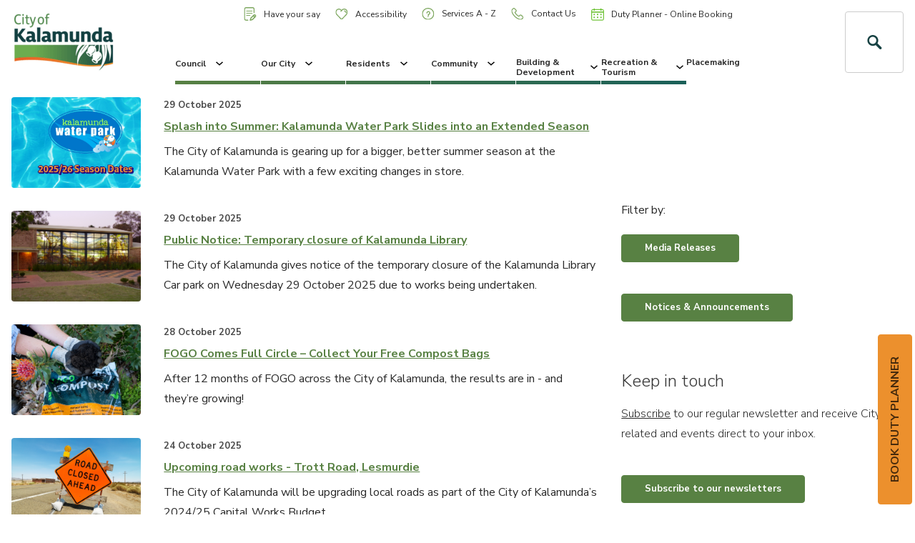

--- FILE ---
content_type: text/html; charset=utf-8
request_url: https://www.kalamunda.wa.gov.au/our-city/news-announcements/media-releases/3
body_size: 51153
content:
 <!DOCTYPE html> <html lang="en"> <head> <meta charset="utf-8" /> <meta http-equiv="x-ua-compatible" content="ie=edge" /> <meta name="viewport" content="width=device-width, initial-scale=1.0, maximum-scale=5.0" /> <meta name="apple-mobile-web-app-capable" content="yes" /> <link rel="apple-touch-icon" sizes="120x120" href="/ResourcePackages/fed/dist/favicons/apple-touch-icon.png?v=rMJB8WxBYJ"> <link rel="icon" type="image/png" sizes="32x32" href="/ResourcePackages/fed/dist/favicons/favicon-32x32.png?v=rMJB8WxBYJ"> <link rel="icon" type="image/png" sizes="16x16" href="/ResourcePackages/fed/dist/favicons/favicon-16x16.png?v=rMJB8WxBYJ"> <link rel="manifest" href="/ResourcePackages/fed/dist/favicons/site.webmanifest?v=rMJB8WxBYJ"> <link rel="shortcut icon" href="/ResourcePackages/fed/dist/favicons/favicon.ico?v=rMJB8WxBYJ"> <meta name="msapplication-TileColor" content="#174243"> <meta name="msapplication-config" content="/ResourcePackages/fed/dist/favicons/browserconfig.xml?v=rMJB8WxBYJ"> <meta name="theme-color" content="#174243"> <title>
	Media Releases | City of Kalamunda
</title> <script src="https://code.jquery.com/jquery-3.4.1.min.js" type="text/javascript"></script><script src="https://code.jquery.com/jquery-migrate-1.2.1.min.js" type="text/javascript"></script><link href="//fonts.googleapis.com/css?family=Nunito+Sans:300,400,600,700" rel="stylesheet" type="text/css" /><link href="/ResourcePackages/fed/dist/css/main.css?v=638883222788200666" rel="stylesheet" type="text/css" /><link href="/ResourcePackages/fed/dist/css/editor.css?v=637636725480000000" rel="stylesheet" type="text/css" /> <meta property="og:title" content="Media Releases" /><meta property="og:description" content="Media Releases and News from the City" /><meta property="og:url" content="" /><meta property="og:type" content="website" /><meta property="og:site_name" content="Default" /><script type="text/javascript">
(function () {
  var u = new URL(window.location.href);
  var p = u.pathname;
  var mappings = [
    /^\/news-details\/media-releases\//,
    /^\/our-city\/news-announcements\/public-announcements-notices\//,
    /^\/our-city\/news-announcements\/media-releases\//,
    /^\/our-city\/news-announcements\//
  ];
  for (var i = 0; i < mappings.length; i++) {
    var re = mappings[i];
    if (re.test(p)) {
      var newPath = p.replace(re, "/news-details/");
      if (newPath !== p) {
        var newUrl = u.origin + newPath + u.search + u.hash;
        window.location.replace(newUrl);
      }
      break;
    }
  }
})();

</script><script type="text/javascript" src="https://www.googletagmanager.com/gtag/js?id=G-XEHTS693KQ"></script><script type="text/javascript">
<!-- Google tag (gtag.js) -->

  window.dataLayer = window.dataLayer || [];
  function gtag(){dataLayer.push(arguments);}
  gtag('js', new Date());

  gtag('config', 'G-XEHTS693KQ', { 
    'cookie_flags': 'SameSite=None; Secure',
    'cookie_domain': 'kalamunda.wa.gov.au'  // Set the correct domain
  });

  var _gaq = _gaq || []; 
  _gaq.push(['_setAccount', 'UA-8596152-1']); 
  _gaq.push(['_setDomainName', 'kalamunda.wa.gov.au']);  // Ensure cookies are set for the correct domain
  _gaq.push(['_setCookiePath', '/']); // Ensure cookies respect the root path
  _gaq.push(['_setCookieFlags', 'SameSite=None; Secure']); 
  _gaq.push(['_trackPageview']); 
  
  (function() { 
    var ga = document.createElement('script'); 
    ga.type = 'text/javascript'; 
    ga.async = true; 
    ga.src = ('https:' == document.location.protocol ? 'https://ssl' : 'http://www') + '.google-analytics.com/ga.js'; 
    var s = document.getElementsByTagName('script')[0]; 
    s.parentNode.insertBefore(ga, s); 
  })();


</script><script type="text/javascript">
<!-- Google Tag Manager -->

  (function(w,d,s,l,i){
    w[l]=w[l]||[];w[l].push({'gtm.start': new Date().getTime(), event:'gtm.js'});
    var f=d.getElementsByTagName(s)[0], j=d.createElement(s), dl=l!='dataLayer'?'&l='+l:''; 
    j.async=true; 
    j.src='https://www.googletagmanager.com/gtm.js?id='+i+dl; 
    f.parentNode.insertBefore(j,f);
  })(window,document,'script','dataLayer','GTM-558DVBR');

<!-- End Google Tag Manager -->
</script><script type="text/javascript">
 // Ensure the script runs after the DOM is fully loaded
    document.addEventListener("DOMContentLoaded", function() {
      const firstH1 = document.querySelector("h1"); // Get the first <h1> element
      if (firstH1) {
        document.title = firstH1.textContent.trim(); // Update the <title> with <h1> content
      }
    });
</script><script type="text/javascript">

    (function(d){
      var s = d.createElement("script");
      /* uncomment the following line to override default position*/
      /* s.setAttribute("data-position", 3);*/
      /* uncomment the following line to override default size (values: small, large)*/
      /* s.setAttribute("data-size", "small");*/
      /* uncomment the following line to override default language (e.g., fr, de, es, he, nl, etc.)*/
      /* s.setAttribute("data-language", "language");*/
      /* uncomment the following line to override color set via widget (e.g., #053f67)*/
      /* s.setAttribute("data-color", "#053e67");*/
      /* uncomment the following line to override type set via widget (1=person, 2=chair, 3=eye, 4=text)*/
      /* s.setAttribute("data-type", "1");*/
      /* s.setAttribute("data-statement_text:", "Our Accessibility Statement");*/
      /* s.setAttribute("data-statement_url", "http://www.example.com/accessibility")";*/
      /* uncomment the following line to override support on mobile devices*/
      /* s.setAttribute("data-mobile", true);*/
      /* uncomment the following line to set custom trigger action for accessibility menu*/
      /* s.setAttribute("data-trigger", "triggerId")*/
      s.setAttribute("data-account", "RcQ1ovc6dy");
      s.setAttribute("src", "https://cdn.userway.org/widget.js");
      (d.body || d.head).appendChild(s);
    })(document)
    </script>
    <noscript>Please ensure Javascript is enabled for purposes of <a href="https://userway.org">website accessibility</a></noscript>
  

</script><script type="text/javascript">
<!-- Facebook Pixel Code -->
!function(f,b,e,v,n,t,s)
{if(f.fbq)return;n=f.fbq=function(){n.callMethod?
n.callMethod.apply(n,arguments):n.queue.push(arguments)};
if(!f._fbq)f._fbq=n;n.push=n;n.loaded=!0;n.version='2.0';
n.queue=[];t=b.createElement(e);t.async=!0;
t.src=v;s=b.getElementsByTagName(e)[0];
s.parentNode.insertBefore(t,s)}(window,document,'script',
'https://connect.facebook.net/en_US/fbevents.js');
fbq('init', '461408521391120'); 
fbq('track', 'PageView');
<!-- End Facebook Pixel Code -->

</script><script type="text/javascript">
window._monsido = window._monsido || {
        token: "78_1SGK0Qpz2jqBystyWXQ",
        statistics: {
            enabled: true,
            documentTracking: {
                enabled: true,
                documentCls: "monsido_download",
                documentIgnoreCls: "monsido_ignore_download",
                documentExt: ["pdf","xls","xlsx","doc","docx","ppt","pptx"],
            },
        },
        heatmap: {
            enabled: true,
        },
    };
</script><script type="text/javascript" src="https://app-script.monsido.com/v2/monsido-script.js"></script><style type="text/css" media="all">.btn--small {
  margin-top: 20px;
}
.gallery-container {
  width: fit-content;
  margin: 20px auto;
  height: auto;
}

.gallery-item {
  width: calc(33% - 6px);
  overflow: hidden;
  height: fit-content;
  margin: 3px;
  padding: 0;
  display: block;
  position: relative;
  float: left;
}

.gallery-img {
  width: 100%;
  transition-duration: .3s;
  max-width: 100%;
  display: block;
  overflow: hidden;
  cursor: pointer;
}

.gallery-title {
  position: absolute;
  display: block;
  cursor: pointer;
  top: 35%;
  display: none;
  left: 50%;
  margin-right: -50%;
  transform: translate(-50%, -50%);
  font-weight: bold;
  font-size: 1.6em;
  text-shadow: 1px 5px 10px black;
  transition-duration: .3s;
}

.gallery-text {
  position: absolute;
  top: 70%;
  cursor: pointer;
  max-width: 80%;
  text-align: center;
  left: 50%;
  text-shadow: 1px 5px 10px black;
  font-size: 1em;
  display: none;
  margin-right: -50%;
  transition-duration: .3s;
  transform: translate(-50%, -50%);
}

.gallery-item:hover .gallery-img {
  transform: scale(1.2);
  transition-duration: .3s;
  filter: grayscale(50%);
  opacity: .7;
}

.gallery-item:hover .gallery-title,
.gallery-item:hover .gallery-text {
  color: white;
  display: block;
  transition-duration: .3s;
}

@media only screen and (max-width: 900px) {
  .gallery-item {
      width: calc(50% - 6px);
  }
}

@media only screen and (max-width: 400px) {
  .gallery-item {
      width: 100%;
  }
}

.image-modal {
  display: none; 
  position: fixed; 
  z-index: 1000; 
  left: 0; 
  top: 0; 
  width: 100%; 
  height: 100%; 
  overflow: auto; 
  background-color: rgba(0, 0, 0, 0.8);
}

.modal-content {
  margin: 15% auto; 
  display: block;
  width: 80%;
  max-width: 700px;
}

.modal-content img {
  width: 100%;
  height: auto;
}

.modal-close {
  position: absolute;
  top: 15px;
  right: 35px;
  color: #fff;
  font-size: 40px;
  font-weight: bold;
  transition: 0.3s;
}

.modal-close:hover,
.modal-close:focus {
  color: #bbb;
  text-decoration: none;
  cursor: pointer;
}



.container-gallery{
width: 100%;
display: grid;
justify-content: center;
grid-template-columns: 300px 300px;
grid-gap: 10px;
padding-top: 20px;
padding-bottom: 20px;
}
.gallery__item{
width: 300px;
height: 250px;
cursor: pointer;
}
.gallery__image{
display: block;
width: 100%;
height: 100%;
object-fit: cover;
}

.js-contenedor-modal{
position: fixed;
display: block;
top: 0;
left: 0;
display: flex;
justify-content: center;
align-items: center;
width: 100%;
height: 100%;
background-color: rgba(0,0,0,.7);
}

.modal__image{
max-width: 1024px;
object-fit: cover;
}</style><script type="text/javascript">
document.addEventListener('DOMContentLoaded', function() {
  const anchor = document.createElement('a');
  anchor.href = "https://outlook.office.com/book/DutyPlannerBookings@kalamunda.onmicrosoft.com/s/oaY52eO0bEKjj2RP9G6bUQ2";
  anchor.target = "_blank";
  anchor.id = "duty-planner";
  anchor.className = "btn btn--primary";
  anchor.textContent = "BOOK DUTY PLANNER";

  // CSS to position the button and rotate 90 degrees clockwise
  Object.assign(anchor.style, {
    position: 'fixed',
    top: '65%',
    right: '28px',
    transform: 'translateY(-50%) rotate(-90deg)',
    transformOrigin: 'right center',
    zIndex: '9999',
    display: 'inline-block',
    whiteSpace: 'nowrap'
  });

  document.body.appendChild(anchor);
});

</script><script type="text/javascript">
document.addEventListener("DOMContentLoaded", function() {
    const currentUrl = window.location.href.toLowerCase();
    if (currentUrl.includes("/libraries/kalamunda.wa.gov.au/libraries")) {
      window.location.replace("https://www.kalamunda.wa.gov.au/libraries");
    }
  });
</script><script type="text/javascript">
document.addEventListener("DOMContentLoaded", () => {
    const items = document.querySelectorAll(".listing__item");
    const itemsPerPage = 10;
    let currentIndex = 0;

    // Function to display items incrementally
    const showItems = (event) => {
        // Prevent default button behavior
        if (event) {
            event.preventDefault();
        }

        const nextIndex = Math.min(currentIndex + itemsPerPage, items.length);

        // Display items within the current range
        for (let i = currentIndex; i < nextIndex; i++) {
            items[i].style.display = "flex";
        }

        currentIndex = nextIndex;

        // Hide the Load More button if all items are displayed
        if (currentIndex >= items.length) {
            loadMoreButton.style.display = "none";
        }
    };

    // Reference the existing Load More button
    const loadMoreButton = document.getElementById("loadMore");

    if (!loadMoreButton) {
        console.error("Error: Load More button not found!");
        return;
    }

    // Add click event listener with preventDefault
    loadMoreButton.addEventListener("click", showItems);

    // Hide all items initially
    items.forEach(item => (item.style.display = "none"));

    // Display the first set of items
    showItems();
});

</script><style type="text/css" media="all">#loadMore {
  display: block;
  margin: 40px auto 40px;
  background-color: #ec902d;
  border-color: #ec902d;
    user-select: none;
    border: 1px solid transparent;
    border-radius: 4px;
    cursor: pointer;
    text-decoration: none;
    padding: 18px 64px;
  line-height: 1;
  webkit-transition: 400ms cubic-bezier(0.19, 1, 0.22, 1);
    transition: 400ms cubic-bezier(0.19, 1, 0.22, 1);
    color: #472b0d;
  font-weight: 700;
    text-align: center;
    white-space: nowrap;
    vertical-align: middle;
}
#loadMore:hover {
  background-color: #1a6059;
  border-color: #1a6059;
  color: white;
}</style><script type="text/javascript">
document.addEventListener("DOMContentLoaded", () => {
  const header = document.querySelector("header");
  if (!header) return;

  const url = window.location.href.toLowerCase();
  if (url.includes("edit") || url.includes("template")) return;

  // Function to make header fixed
  const makeFixed = () => {
    header.style.position = "fixed";
    header.style.top = "0";
    header.style.width = "100%";
    header.style.zIndex = "9999";
  };

  let allowScrollFix = true; // Determines if scroll should restore fixed header

  // === NEW: handle case where page is loaded with #anchor in URL ===
  const hasHashTarget =
    window.location.hash &&
    document.querySelector(window.location.hash);

  if (hasHashTarget) {
    // Let the browser scroll to the anchor, but don't fix the header yet,
    // so it doesn't cover the target.
    header.style.position = "static";
    allowScrollFix = false;

    // Optional: if you want to re-align after layout, you can do:
    // setTimeout(() => {
    //   hasHashTarget.scrollIntoView({ block: "start" });
    // }, 0);
  } else {
    // Normal case: no anchor in URL => fix header immediately
    makeFixed();
  }

  // Handle anchor clicks on the same page
  document.querySelectorAll('a[href^="#"]').forEach(anchor => {
    anchor.addEventListener("click", (e) => {
      const target = document.querySelector(anchor.getAttribute("href"));
      if (target) {
        header.style.position = "static"; // Remove fixed position
        allowScrollFix = false;           // temporarily disable scroll fix
      }
    });
  });

  // Detect user-initiated scroll (wheel, touch, keyboard)
  const enableFixOnManualScroll = () => {
    allowScrollFix = true;
  };

  window.addEventListener("wheel", enableFixOnManualScroll, { passive: true });
  window.addEventListener("touchmove", enableFixOnManualScroll, { passive: true });
  window.addEventListener("keydown", (e) => {
    const keys = ["ArrowUp","ArrowDown","PageUp","PageDown","Home","End"];
    if (keys.includes(e.key)) enableFixOnManualScroll();
  });

  // Scroll handler
  window.addEventListener("scroll", () => {
    if (allowScrollFix) {
      makeFixed();
    }
  }, { passive: true });
});

</script><script type="text/javascript">
document.addEventListener("DOMContentLoaded", function() {
    const intervalId = setInterval(() => {
        const linkElements = document.querySelectorAll('a');
        
        linkElements.forEach(link => {
            if (link.textContent.trim() === "View/Download Opening Hours") {
                link.classList.add('btn', 'btn--primary', 'btn--small');
                clearInterval(intervalId); // Stop checking once the element is found and updated
            }
        });
    }, 500); // Check every 500 milliseconds
});



// Wait until the DOM is fully loaded
document.addEventListener("DOMContentLoaded", function () {
  // Select the feedback button
  const feedbackBtn = document.querySelector('.footer__btn-wrapper a[href="/feedback"]');

  if (feedbackBtn) {
    // Create the new link element
    const dutyPlannerLink = document.createElement("a");
    dutyPlannerLink.href = "https://outlook.office.com/book/DutyPlannerBookings@kalamunda.onmicrosoft.com/s/oaY52eO0bEKjj2RP9G6bUQ2";
    dutyPlannerLink.className = "btn btn--secondary btn--small";
    dutyPlannerLink.textContent = "Duty Planner - Online Booking";

    // Insert after the feedback button
    feedbackBtn.insertAdjacentElement("afterend", dutyPlannerLink);
  }
});

</script><style type="text/css" media="all">input[type="email" i] {
    padding: 10px;
    border-radius: 4px;
    border: 1px solid #999;
    display: block;
    width: 100%;
    margin-bottom: 20px;
}
#spnNotice span {
    float: none;
    max-width: 1200px;
    margin: auto;
    text-align: center;
}
#ContentBlock_C015_Col00 blockquote {
                    padding: 40px;
                    margin: 0 0 20px;
                    font-size: 20px;
                    border-left: none;
                    background: #aac164;
                    max-width: 710px;
                    border-radius: 5px;
                }
#footerText {
  padding-left: 16px;
    padding-right:16px;
}
.nav__list-link:hover {
  text-decoration: underline;
}
.footer__btn-wrapper {
  text-align: right;
}
#duty-planner {
  padding: 15px 30px;
}
@media (min-width: 62em) {
    .nav--utility .nav__list-link img {
        max-width: 18px;
    }
.header__search-form {
        margin-bottom: 0;
    }
}
@media all and (max-width: 767px) {
  .footer__btn-wrapper {
      text-align: center;
}
  .footer__btn-wrapper a {
     margin: 5px;
}
}
@media (max-width: 1250px) {
  #duty-planner {
    top: auto !important;
    right: auto !important;
    transform: translateY(0%) translateX(25%) rotate(0deg) !important;
    transform-origin: center center 0px !important;
    left: 50px !important;
    bottom: 0px;
    max-width: 270px;
  }
  .base {
    padding-bottom: 80px;
  }
  @media (max-width: 680px) {
  #duty-planner {
      left: 0px !important;
    }
}
@media (max-width: 410px) {
  .hero-search__wrapper {
    padding: 120px 20px;
  }
    .fire-warning__trigger-wrapper {
    bottom: -65%;
}
  }</style><style type="text/css" media="all">/*RESPOSIVE FIXED STYLE*/ 
header {
    margin-top: 0;
    z-index: 999;
    background: white;
    width: 100%;
}
.page-wrapper>.widget-wrapper {
        margin-top: 120px;
    }
@media (min-width: 62em) {
    .page-wrapper>.widget-wrapper {
        margin-top: 120px;
    }
}
.header__search-trigger {
  border: 1px solid #ccc;
  border-radius: 4px;
}
.header__search-trigger .flipper {
  font-size: 20px;
  line-height: 2;
}
.header__menu-wrapper {
   justify-content: center;
}
.nav__list-link {
       font-size: 12px;
}
@media all and (max-width: 1400px) {
.nav--utility .nav__list-link {
    padding: 10px;
}
}
@media (max-width: 1250px) {
.nav--utility .nav__list-link {
        padding: 5px;
       font-size: 12px;
  }
.header .row--main {
      justify-content: space-between;
  }
header .col-sm-2 {
    width: auto;
  }
.header__utility-wrapper {
    padding-left: 0;
    padding-right: 0;
  }
  .header__search-wrapper {
        gap: 10px;
  }
}
@media screen and (min-width: 1200px) {
    .heading {
        height: 200px;
    }
}
@media (max-width:992px) {
.header__search-trigger .flipper {
    line-height: 1.1;
}
  .rs_addtools, .rsbtn {
    margin-bottom: 0 !important;
  }
header .col-sm-2 {
        padding-right: 10px;
}
.hamburger-wrapper {
  border-radius: 4px;
}
  .page-wrapper>.widget-wrapper {
    margin-top: 80px;
}
.heading--image {
    margin-top: 120px;
}
  .btn {
    white-space: wrap;
}
}
@media (max-width: 680px) {
  .heading--image {
    margin-top: 0px;
}
}
@media (max-width: 432px) {
    header .col-sm-2 {
        padding-right: 0;
        padding-left: 0;
    }
  .header__search-wrapper {
        gap: 5px;
    }
  .header__logo img {
    max-width: 100px;
}
  .header__search-trigger {
    padding: 5px;
  }
  .hamburger {
    width: 20px;
    height: 20px;
  }
  .hamburger__inner, .hamburger__inner::before, .hamburger__inner::after {
    width: 20px;
}
.header__search {
    height: 30px;
}
  .hamburger-wrapper {
    padding: 5px;
  }
  header {
    padding:10px;
  }
}</style><style type="text/css" media="all">.footer__social-link--twitter {
  display:none!important;
}
.nav__backdrop {
  background: url("https://www.kalamunda.wa.gov.au/ResourcePackages/fed/dist/images/bg-mega-menu.png"),-webkit-gradient(linear, left top, left bottom, from(#1a6059), to(#174243));
}</style><meta name="Generator" content="Sitefinity 13.2.7521.0 OME" /><script type="text/javascript">
	
(function(){
    var metadataStr = '{\"Id\":\"d2ad33d6-dc77-4a83-9c4b-aba0621a450b\",\"ContentType\":\"Page\",\"Title\":\"Media Releases\",\"CanonicalTitle\":\"Media Releases\",\"CreatedOn\":\"2018-10-05T02:42:17.55Z\",\"ModifiedOn\":\"2026-01-09T03:22:07.643Z\",\"SiteName\":\"Default\",\"PageId\":\"d2ad33d6-dc77-4a83-9c4b-aba0621a450b\"}';
    window.decMetadata = window.decMetadata || {};
    window.decMetadata.contentMetadata = JSON.parse(metadataStr);
})();
</script><script type="text/javascript">
	(function() {
    var detectjs = false;
    var executeDataIntelligenceScript = function() {
        var source;
        if (!window.JSON) {
            source = '/WebResource.axd?d=tTNUeDtL8OsI39FmMLAdgMxmZb-j1r3dEKjLLDGd97xA7pLRGKrlS5ozaJ_iwJdTkHnAYOgMLfnlzv5tDXdbBc0grCAxR8WQBOK58wyqqZFILAeEQfgXPipG07ri6m7s5VQDPvMC0il9e99D3IxFchPu2wFxhk0v18kKvp7rIVM1&t=637437940960000000';
        } else if (!detectjs) {
            source = '/WebResource.axd?d=[base64]&t=637437940920000000';
            detectjs = true;
        } else if (!window.DataIntelligenceSubmitScript) {
            source = '/WebResource.axd?d=[base64]&t=637437940920000000';
        } else if (!window.sfDataIntell) {
            source = 'https://cdn.insight.sitefinity.com/sdk/sitefinity-insight-client.min.3.1.0.js';
        } else {
            return DataIntelligenceSubmitScript.load({"apiServerUrl":"https://api.insight.sitefinity.com/","apiKey":"eac92dc7-5727-70e7-4fb4-cf401610a82d","applicationName":"Website","trackingCookieDomain":"","keepDecTrackingCookieOnTrackingConsentRejection":false});
        }
        var script = document.createElement('script');
        script.type = 'text/javascript';
        var callback = function() {
            if (!this.readyState || this.readyState === 'complete' || this.readyState === 'loaded') {
                executeDataIntelligenceScript();
            }
        };
        if(script.addEventListener) {
            script.addEventListener('load', callback, false);
        } else if(script.readyState) {
            script.onreadystatechange = callback;
        }
        script.src = source;
        return document.body.appendChild(script);
    };
    if (window.addEventListener) {
        window.addEventListener('load', executeDataIntelligenceScript, false);
    } else if (window.attachEvent) {
        window.attachEvent('onload', executeDataIntelligenceScript);
    }
})();
</script><link href="/Telerik.Web.UI.WebResource.axd?d=PMrIT5dOWaVYIcpFWUE4nChCDeMg01CjAarFXBa23SW8wvKGqnSMSVG3RMIdvX3rARLW7w1fH1uHVAHvuKJcZcKC7Kq9zLYR_-ZNfSRN9aeQYiJL72zwMJwcK-ckVnPC0&amp;t=638841048724991631&amp;compress=0&amp;_TSM_CombinedScripts_=%3b%3bTelerik.Sitefinity.Resources%2c+Version%3d13.2.7521.0%2c+Culture%3dneutral%2c+PublicKeyToken%3db28c218413bdf563%3aen%3af5123840-ad5d-44c9-af57-15cb5029979f%3a7a90d6a" type="text/css" rel="stylesheet" /><meta name="description" content="Media Releases and News from the City" /><meta name="keywords" content="news, latest, media releases" /></head> <body class="page-template page-template--internal-page-with-footer"><form method="post" action="./3" id="aspnetForm">
<div class="aspNetHidden">
<input type="hidden" name="ctl05_TSM" id="ctl05_TSM" value="" />
<input type="hidden" name="ctl06_TSSM" id="ctl06_TSSM" value="" />
<input type="hidden" name="__EVENTTARGET" id="__EVENTTARGET" value="" />
<input type="hidden" name="__EVENTARGUMENT" id="__EVENTARGUMENT" value="" />
<input type="hidden" name="__VIEWSTATE" id="__VIEWSTATE" value="ZG95xpgmcXoGQ4mdL/S83vQWfFL1t6WtvXfnqmNBoZ8NE5VL/a+0rsCoOLWpkxOuWeDqmxwsx5U1LD1pgn9Pt7zqycOhxirlT9StJYlN7Ow=" />
</div>

<script type="text/javascript">
//<![CDATA[
var theForm = document.forms['aspnetForm'];
if (!theForm) {
    theForm = document.aspnetForm;
}
function __doPostBack(eventTarget, eventArgument) {
    if (!theForm.onsubmit || (theForm.onsubmit() != false)) {
        theForm.__EVENTTARGET.value = eventTarget;
        theForm.__EVENTARGUMENT.value = eventArgument;
        theForm.submit();
    }
}
//]]>
</script>


<script src="/WebResource.axd?d=pynGkmcFUV13He1Qd6_TZLwxRwHLBZlUQuYc-r_x-VeQc9Y5A1cV977NsHqEyZwYTr3PMGJDjDGbLoxuFuNUtw2&amp;t=638901526312636832" type="text/javascript"></script>


<script type="text/javascript">
//<![CDATA[
var __cultureInfo = {"name":"en","numberFormat":{"CurrencyDecimalDigits":2,"CurrencyDecimalSeparator":".","IsReadOnly":true,"CurrencyGroupSizes":[3],"NumberGroupSizes":[3],"PercentGroupSizes":[3],"CurrencyGroupSeparator":",","CurrencySymbol":"$","NaNSymbol":"NaN","CurrencyNegativePattern":0,"NumberNegativePattern":1,"PercentPositivePattern":1,"PercentNegativePattern":1,"NegativeInfinitySymbol":"-∞","NegativeSign":"-","NumberDecimalDigits":2,"NumberDecimalSeparator":".","NumberGroupSeparator":",","CurrencyPositivePattern":0,"PositiveInfinitySymbol":"∞","PositiveSign":"+","PercentDecimalDigits":2,"PercentDecimalSeparator":".","PercentGroupSeparator":",","PercentSymbol":"%","PerMilleSymbol":"‰","NativeDigits":["0","1","2","3","4","5","6","7","8","9"],"DigitSubstitution":1},"dateTimeFormat":{"AMDesignator":"AM","Calendar":{"MinSupportedDateTime":"\/Date(-62135596800000)\/","MaxSupportedDateTime":"\/Date(253402300799999)\/","AlgorithmType":1,"CalendarType":1,"Eras":[1],"TwoDigitYearMax":2049,"IsReadOnly":true},"DateSeparator":"/","FirstDayOfWeek":0,"CalendarWeekRule":0,"FullDateTimePattern":"dddd, MMMM d, yyyy h:mm:ss tt","LongDatePattern":"dddd, MMMM d, yyyy","LongTimePattern":"h:mm:ss tt","MonthDayPattern":"MMMM d","PMDesignator":"PM","RFC1123Pattern":"ddd, dd MMM yyyy HH\u0027:\u0027mm\u0027:\u0027ss \u0027GMT\u0027","ShortDatePattern":"M/d/yyyy","ShortTimePattern":"h:mm tt","SortableDateTimePattern":"yyyy\u0027-\u0027MM\u0027-\u0027dd\u0027T\u0027HH\u0027:\u0027mm\u0027:\u0027ss","TimeSeparator":":","UniversalSortableDateTimePattern":"yyyy\u0027-\u0027MM\u0027-\u0027dd HH\u0027:\u0027mm\u0027:\u0027ss\u0027Z\u0027","YearMonthPattern":"MMMM yyyy","AbbreviatedDayNames":["Sun","Mon","Tue","Wed","Thu","Fri","Sat"],"ShortestDayNames":["Su","Mo","Tu","We","Th","Fr","Sa"],"DayNames":["Sunday","Monday","Tuesday","Wednesday","Thursday","Friday","Saturday"],"AbbreviatedMonthNames":["Jan","Feb","Mar","Apr","May","Jun","Jul","Aug","Sep","Oct","Nov","Dec",""],"MonthNames":["January","February","March","April","May","June","July","August","September","October","November","December",""],"IsReadOnly":true,"NativeCalendarName":"Gregorian Calendar","AbbreviatedMonthGenitiveNames":["Jan","Feb","Mar","Apr","May","Jun","Jul","Aug","Sep","Oct","Nov","Dec",""],"MonthGenitiveNames":["January","February","March","April","May","June","July","August","September","October","November","December",""]},"eras":[1,"A.D.",null,0]};//]]>
</script>

<script src="/Telerik.Web.UI.WebResource.axd?_TSM_HiddenField_=ctl05_TSM&amp;compress=0&amp;_TSM_CombinedScripts_=%3b%3bSystem.Web.Extensions%2c+Version%3d4.0.0.0%2c+Culture%3dneutral%2c+PublicKeyToken%3d31bf3856ad364e35%3aen%3af8efdcae-fc88-4697-a128-23b7f470d078%3aea597d4b%3ab25378d2" type="text/javascript"></script>
<div class="aspNetHidden">

	<input type="hidden" name="__VIEWSTATEGENERATOR" id="__VIEWSTATEGENERATOR" value="206FF533" />
</div><script type="text/javascript">
//<![CDATA[
Sys.WebForms.PageRequestManager._initialize('ctl00$ctl05', 'aspnetForm', [], [], [], 90, 'ctl00');
//]]>
</script>
<input type="hidden" name="ctl00$ctl05" id="ctl05" />
<script type="text/javascript">
//<![CDATA[
Sys.Application.setServerId("ctl05", "ctl00$ctl05");
Sys.Application._enableHistoryInScriptManager();
//]]>
</script>
 <nav class="skip-to js-skip-to"> <ul> <li><a href="#read-speak-content">Skip To Content</a></li> </ul> </nav>  <main class="page-wrapper"> <header class="header"> <div class="container-fluid"> <div class="row row--main"> <div class="col-xs-3 col-sm-2 header__logo-wrapper"> <a href="/" class="header__logo"> <img src="/ResourcePackages/fed/dist/images/logo.png" alt="city of kalamunda logo" /> <span class="sr-only">City of Kalamunda</span> </a> </div> <div class="col-sm-8 header__menu-wrapper"> <div class="row header__nav-wrapper"> <div class="col-sm-12 header__utility-wrapper"> <nav class="nav nav--utility"> <ul class="nav__list"> <li class="nav__list-item nav__list-item--0 nav__sub-list-item--no-children"> <a href="https://engage.kalamunda.wa.gov.au" class="nav__list-link" target="blank"> <img src="/ResourcePackages/fed/dist/images/doc.svg" alt="document icon" />
                                                Have your say
                                                <span class="plus-minus-wrapper js-nav-icon"> <span class="plus-minus"></span> </span> </a> </li> <li class="nav__list-item nav__list-item--0 nav__sub-list-item--no-children"> <a href="/accessibility" class="nav__list-link"> <img src="/ResourcePackages/fed/dist/images/heart.svg" alt="heart icon" />
                                                Accessibility
                                                <span class="plus-minus-wrapper js-nav-icon"> <span class="plus-minus"></span> </span> </a> </li> <li class="nav__list-item nav__list-item--1 nav__sub-list-item--no-children"> <a href="/a-z" class="nav__list-link"> <img src="/ResourcePackages/fed/dist/images/help.svg" alt="help icon" />
                                                Services A - Z
                                                <span class="plus-minus-wrapper js-nav-icon"> <span class="plus-minus"></span> </span> </a> </li> <li class="nav__list-item nav__list-item--3 nav__sub-list-item--no-children"> <a href="/contact-us" class="nav__list-link"> <img src="/ResourcePackages/fed/dist/images/phone.svg" alt="phone icon" />
                                                Contact Us
                                                <span class="plus-minus-wrapper js-nav-icon"> <span class="plus-minus"></span> </span> </a> </li> <li class="nav__list-item nav__list-item--3 nav__sub-list-item--no-children"> <a href="https://outlook.office.com/book/DutyPlannerBookings@kalamunda.onmicrosoft.com/s/oaY52eO0bEKjj2RP9G6bUQ2" class="nav__list-link" target="blank"> <img src="/ResourcePackages/fed/dist/images/calendar.svg" alt="calendar icon" />
                                                Duty Planner - Online Booking
                                                <span class="plus-minus-wrapper js-nav-icon"> <span class="plus-minus"></span> </span> </a> </li> </ul> </nav> </div> <div class="col-sm-12 header__main-menu-wrapper"> 



















<div class="newsalert" style="display:none">
<div class="listing">
    
</div>

</div>
<script type="text/javascript">

var $elements = $(".header").find(".listing");
var _this = $(".container-fluid"); //or var $_this = this;

function buildOrangeBanner(noticeHeading, noticeText, noticeLink) {
   var spnNotice = document.createElement('div');
   spnNotice.id = 'spnNotice';
   spnNotice.style.background = '#ec902d';
   
   //"<div id='spnNotice' style='background-color: #ec902d;'>
      //<span style='padding: 10px 5px ; display:block;'>
      //NOTICE: <strong>" + $noticeHeading + "</strong> - " + 
      //$noticeText + 
      //"[<a href='" + $noticeLink + "'>read full notice here</a>
      //]</span>
   //</div>";
   var spanWrapper = document.createElement('span');
   spanWrapper.style.padding = '10px 5px';
   spanWrapper.style.display = 'block';
   
   var heading = document.createElement('strong');
   heading.innerHTML = noticeHeading;
   
   var bannerLink = document.createElement('a');
   bannerLink.href = noticeLink;
   bannerLink.innerText = 'read full notice here';
   
   spnNotice.appendChild(spanWrapper);
   spanWrapper.innerHTML = 'NOTICE: ';
   spanWrapper.appendChild(heading);
   spanWrapper.innerHTML += ' - '+noticeText+' [';
   spanWrapper.appendChild(bannerLink);
   spanWrapper.innerHTML +=']';
   
   return spnNotice;
}

var _href = window.location.href;
if (_href.toLowerCase().indexOf("news-details") < 0) {
   var _data = "";
   var $noticeText = "";
   var $noticeHeading = "";
   var $noticeDate = "";
   var $noticeLink = "";

   //There is a notice listed
   if ($elements.length > 0) {
      //hide it - do not want it visible
      $elements.eq($elements.index(this)).css('display', 'none');

      var $noticeInfo = $elements.find('div.col-xs-7');
      var $childelements = $elements.find('div.col-xs-7');

      //get text for notice
      $noticeDate = $childelements.find("span").text();
      $noticeHeading = $childelements.find("h3").text();
      $noticeText = $childelements.find("div").text();
      var $noticeHeading1 = $childelements.find("h3");
      $noticeLink = $noticeHeading1.find("a").attr("href");

      //set orange banner
      _data = buildOrangeBanner($noticeHeading, $noticeText, $noticeLink);
      console.log(_data);
      if ($noticeHeading.length > 0) {
         $('header.header').prepend(_data);
      }
   }
}
//END - TVN City of Kalamunda

</script>






<nav class=" nav nav--main js-nav-main">
    <div class="nav__backdrop"></div>
    <ul class="nav__list">

        <li class="nav__list-item nav__list-item--0">
            <a href="/council" target="_self" class="nav__list-link">
                Council
                <span class="plus-minus-wrapper js-nav-icon">
                    <span class="plus-minus"></span>
                </span>
                <img src="/ResourcePackages/fed/dist/images/icons/icon-chrevron-down.svg" alt="drop down icon" class="icon-chevron-down js-nav-icon" />
            </a>
            <div class="nav__sub-list-wrapper">
                <div class="container-fluid">
                    <div class="row">
                        <div class="col-lg-8 col-lg-offset-2">
                            <div class="row">
                                <div class="col-sm-12">
                                    <ul class="nav__sub-list row">
                                                 <li class="nav__sub-list-item col-sm-6 col-md-3 nav__sub-list-item--has-children  nav__sub-list-item--level-0">
            <a href="/council/about-us" target="_self" class="nav__sub-list-link">
                About Us
                
                <span class="plus-minus-wrapper js-nav-icon">
                    <span class="plus-minus"></span>
                </span>
            </a>
                    <ul class="nav__sub-list">
                                 <li class="nav__sub-list-item  nav__sub-list-item--no-children  nav__sub-list-item--level-1">
            <a href="/council/about-us/ceo-the-executive-team" target="_self" class="nav__sub-list-link">
                CEO &amp; the Executive Team
                
                <span class="plus-minus-wrapper js-nav-icon">
                    <span class="plus-minus"></span>
                </span>
            </a>

        </li>
         <li class="nav__sub-list-item  nav__sub-list-item--no-children  nav__sub-list-item--level-1">
            <a href="/council/about-us/vision-values" target="_self" class="nav__sub-list-link">
                Vision &amp; Values
                
                <span class="plus-minus-wrapper js-nav-icon">
                    <span class="plus-minus"></span>
                </span>
            </a>

        </li>
         <li class="nav__sub-list-item  nav__sub-list-item--no-children  nav__sub-list-item--level-1">
            <a href="/council/about-us/contact-us" target="_self" class="nav__sub-list-link">
                Contact Us
                
                <span class="plus-minus-wrapper js-nav-icon">
                    <span class="plus-minus"></span>
                </span>
            </a>

        </li>

                    </ul>

        </li>
         <li class="nav__sub-list-item col-sm-6 col-md-3 nav__sub-list-item--has-children  nav__sub-list-item--level-0">
            <a href="/council/governance" target="_self" class="nav__sub-list-link">
                Governance
                
                <span class="plus-minus-wrapper js-nav-icon">
                    <span class="plus-minus"></span>
                </span>
            </a>
                    <ul class="nav__sub-list">
                                 <li class="nav__sub-list-item  nav__sub-list-item--no-children  nav__sub-list-item--level-1">
            <a href="/council/governance/local-laws" target="_self" class="nav__sub-list-link">
                Acts &amp; Local Laws
                
                <span class="plus-minus-wrapper js-nav-icon">
                    <span class="plus-minus"></span>
                </span>
            </a>

        </li>
         <li class="nav__sub-list-item  nav__sub-list-item--no-children  nav__sub-list-item--level-1">
            <a href="/council/governance/local-policy" target="_self" class="nav__sub-list-link">
                Council Policies
                
                <span class="plus-minus-wrapper js-nav-icon">
                    <span class="plus-minus"></span>
                </span>
            </a>

        </li>
         <li class="nav__sub-list-item  nav__sub-list-item--no-children  nav__sub-list-item--level-1">
            <a href="/council/governance/declaration-of-gifts" target="_self" class="nav__sub-list-link">
                Declaration of Gifts
                
                <span class="plus-minus-wrapper js-nav-icon">
                    <span class="plus-minus"></span>
                </span>
            </a>

        </li>
         <li class="nav__sub-list-item  nav__sub-list-item--no-children  nav__sub-list-item--level-1">
            <a href="/council/governance/freedom-of-information" target="_self" class="nav__sub-list-link">
                Freedom of Information
                
                <span class="plus-minus-wrapper js-nav-icon">
                    <span class="plus-minus"></span>
                </span>
            </a>

        </li>
         <li class="nav__sub-list-item  nav__sub-list-item--no-children  nav__sub-list-item--level-1">
            <a href="/council/governance/registers" target="_self" class="nav__sub-list-link">
                Registers for public viewing
                
                <span class="plus-minus-wrapper js-nav-icon">
                    <span class="plus-minus"></span>
                </span>
            </a>

        </li>

                    </ul>

        </li>
         <li class="nav__sub-list-item col-sm-6 col-md-3 nav__sub-list-item--has-children  nav__sub-list-item--level-0">
            <a href="/council/council-committees" target="_self" class="nav__sub-list-link">
                Council &amp; Committees
                
                <span class="plus-minus-wrapper js-nav-icon">
                    <span class="plus-minus"></span>
                </span>
            </a>
                    <ul class="nav__sub-list">
                                 <li class="nav__sub-list-item  nav__sub-list-item--no-children  nav__sub-list-item--level-1">
            <a href="/council/council-committees/councillors" target="_self" class="nav__sub-list-link">
                Councillors
                
                <span class="plus-minus-wrapper js-nav-icon">
                    <span class="plus-minus"></span>
                </span>
            </a>

        </li>
         <li class="nav__sub-list-item  nav__sub-list-item--no-children  nav__sub-list-item--level-1">
            <a href="/council/council-committees/council-meetings" target="_self" class="nav__sub-list-link">
                Council Meetings
                
                <span class="plus-minus-wrapper js-nav-icon">
                    <span class="plus-minus"></span>
                </span>
            </a>

        </li>
         <li class="nav__sub-list-item  nav__sub-list-item--no-children  nav__sub-list-item--level-1">
            <a href="/council/council-committees/agenda-minutes" target="_self" class="nav__sub-list-link">
                Agenda &amp; Minutes
                
                <span class="plus-minus-wrapper js-nav-icon">
                    <span class="plus-minus"></span>
                </span>
            </a>

        </li>
         <li class="nav__sub-list-item  nav__sub-list-item--no-children  nav__sub-list-item--level-1">
            <a href="/council/council-committees/committees-groups" target="_self" class="nav__sub-list-link">
                Committees &amp; Groups
                
                <span class="plus-minus-wrapper js-nav-icon">
                    <span class="plus-minus"></span>
                </span>
            </a>

        </li>
         <li class="nav__sub-list-item  nav__sub-list-item--no-children  nav__sub-list-item--level-1">
            <a href="/council/council-committees/council-elections" target="_self" class="nav__sub-list-link">
                Council Elections
                
                <span class="plus-minus-wrapper js-nav-icon">
                    <span class="plus-minus"></span>
                </span>
            </a>

        </li>

                    </ul>

        </li>
         <li class="nav__sub-list-item col-sm-6 col-md-3 nav__sub-list-item--has-children  nav__sub-list-item--level-0">
            <a href="/council/community-consultation" target="_self" class="nav__sub-list-link">
                Community Consultation 
                
                <span class="plus-minus-wrapper js-nav-icon">
                    <span class="plus-minus"></span>
                </span>
            </a>
                    <ul class="nav__sub-list">
                                 <li class="nav__sub-list-item  nav__sub-list-item--no-children  nav__sub-list-item--level-1">
            <a href="/council/community-consultation/how-to-participate" target="_self" class="nav__sub-list-link">
                How to Participate
                
                <span class="plus-minus-wrapper js-nav-icon">
                    <span class="plus-minus"></span>
                </span>
            </a>

        </li>
         <li class="nav__sub-list-item  nav__sub-list-item--no-children  nav__sub-list-item--level-1">
            <a href="/council/community-consultation/have-your-say-via-engage-kalamunda" target="_blank" class="nav__sub-list-link">
                Have Your Say via Engage Kalamunda 
                
                <span class="plus-minus-wrapper js-nav-icon">
                    <span class="plus-minus"></span>
                </span>
            </a>

        </li>
         <li class="nav__sub-list-item  nav__sub-list-item--no-children  nav__sub-list-item--level-1">
            <a href="/council/community-consultation/planning-approvals" target="_self" class="nav__sub-list-link">
                Planning approvals
                
                <span class="plus-minus-wrapper js-nav-icon">
                    <span class="plus-minus"></span>
                </span>
            </a>

        </li>
         <li class="nav__sub-list-item  nav__sub-list-item--no-children  nav__sub-list-item--level-1">
            <a href="/council/community-consultation/markyt-community-scorecard" target="_self" class="nav__sub-list-link">
                MARKYT Community Scorecard &#169;
                
                <span class="plus-minus-wrapper js-nav-icon">
                    <span class="plus-minus"></span>
                </span>
            </a>

        </li>

                    </ul>

        </li>
         <li class="nav__sub-list-item col-sm-6 col-md-3 nav__sub-list-item--has-children  nav__sub-list-item--level-0">
            <a href="/council/rates" target="_self" class="nav__sub-list-link">
                Rates
                
                <span class="plus-minus-wrapper js-nav-icon">
                    <span class="plus-minus"></span>
                </span>
            </a>
                    <ul class="nav__sub-list">
                                 <li class="nav__sub-list-item  nav__sub-list-item--no-children  nav__sub-list-item--level-1">
            <a href="/council/rates/rates-information" target="_self" class="nav__sub-list-link">
                Your Rates Explained
                
                <span class="plus-minus-wrapper js-nav-icon">
                    <span class="plus-minus"></span>
                </span>
            </a>

        </li>
         <li class="nav__sub-list-item  nav__sub-list-item--no-children  nav__sub-list-item--level-1">
            <a href="/council/rates/pay-your-rates" target="_self" class="nav__sub-list-link">
                Pay Your Rates
                
                <span class="plus-minus-wrapper js-nav-icon">
                    <span class="plus-minus"></span>
                </span>
            </a>

        </li>
         <li class="nav__sub-list-item  nav__sub-list-item--no-children  nav__sub-list-item--level-1">
            <a href="/council/rates/objects-reasons" target="_self" class="nav__sub-list-link">
                Objects &amp; Reasons
                
                <span class="plus-minus-wrapper js-nav-icon">
                    <span class="plus-minus"></span>
                </span>
            </a>

        </li>
         <li class="nav__sub-list-item  nav__sub-list-item--no-children  nav__sub-list-item--level-1">
            <a href="/council/rates/concessions" target="_self" class="nav__sub-list-link">
                Concessions
                
                <span class="plus-minus-wrapper js-nav-icon">
                    <span class="plus-minus"></span>
                </span>
            </a>

        </li>
         <li class="nav__sub-list-item  nav__sub-list-item--no-children  nav__sub-list-item--level-1">
            <a href="/council/rates/change-of-details" target="_self" class="nav__sub-list-link">
                Change of Details
                
                <span class="plus-minus-wrapper js-nav-icon">
                    <span class="plus-minus"></span>
                </span>
            </a>

        </li>
         <li class="nav__sub-list-item  nav__sub-list-item--no-children  nav__sub-list-item--level-1">
            <a href="/council/rates/covid-19-financial-hardship-rates-assistance" target="_self" class="nav__sub-list-link">
                Financial Hardship Application
                
                <span class="plus-minus-wrapper js-nav-icon">
                    <span class="plus-minus"></span>
                </span>
            </a>

        </li>

                    </ul>

        </li>
         <li class="nav__sub-list-item col-sm-6 col-md-3 nav__sub-list-item--has-children  nav__sub-list-item--level-0">
            <a href="/council/online-services-payment" target="_self" class="nav__sub-list-link">
                Online Services &amp; Payment
                
                <span class="plus-minus-wrapper js-nav-icon">
                    <span class="plus-minus"></span>
                </span>
            </a>
                    <ul class="nav__sub-list">
                                 <li class="nav__sub-list-item  nav__sub-list-item--no-children  nav__sub-list-item--level-1">
            <a href="/council/online-services-payment/tenders" target="_self" class="nav__sub-list-link">
                Procurement and Tenders
                
                <span class="plus-minus-wrapper js-nav-icon">
                    <span class="plus-minus"></span>
                </span>
            </a>

        </li>
         <li class="nav__sub-list-item  nav__sub-list-item--no-children  nav__sub-list-item--level-1">
            <a href="/council/online-services-payment/infringements-payment" target="_self" class="nav__sub-list-link">
                Infringements Payment 
                
                <span class="plus-minus-wrapper js-nav-icon">
                    <span class="plus-minus"></span>
                </span>
            </a>

        </li>
         <li class="nav__sub-list-item  nav__sub-list-item--no-children  nav__sub-list-item--level-1">
            <a href="/council/online-services-payment/building-applications" target="_blank" class="nav__sub-list-link">
                Track your Building Application
                
                <span class="plus-minus-wrapper js-nav-icon">
                    <span class="plus-minus"></span>
                </span>
            </a>

        </li>
         <li class="nav__sub-list-item  nav__sub-list-item--no-children  nav__sub-list-item--level-1">
            <a href="/council/online-services-payment/track-your-development-application" target="_blank" class="nav__sub-list-link">
                Track your Development Application
                
                <span class="plus-minus-wrapper js-nav-icon">
                    <span class="plus-minus"></span>
                </span>
            </a>

        </li>
         <li class="nav__sub-list-item  nav__sub-list-item--no-children  nav__sub-list-item--level-1">
            <a href="/council/online-services-payment/debtors-payment" target="_blank" class="nav__sub-list-link">
                Sundry Debtors
                
                <span class="plus-minus-wrapper js-nav-icon">
                    <span class="plus-minus"></span>
                </span>
            </a>

        </li>
         <li class="nav__sub-list-item  nav__sub-list-item--no-children  nav__sub-list-item--level-1">
            <a href="/council/online-services-payment/user-registration" target="_self" class="nav__sub-list-link">
                User Registration
                
                <span class="plus-minus-wrapper js-nav-icon">
                    <span class="plus-minus"></span>
                </span>
            </a>

        </li>
         <li class="nav__sub-list-item  nav__sub-list-item--no-children  nav__sub-list-item--level-1">
            <a href="/council/online-services-payment/financial-assistance" target="_self" class="nav__sub-list-link">
                Financial Assistance
                
                <span class="plus-minus-wrapper js-nav-icon">
                    <span class="plus-minus"></span>
                </span>
            </a>

        </li>

                    </ul>

        </li>
         <li class="nav__sub-list-item col-sm-6 col-md-3 nav__sub-list-item--has-children  nav__sub-list-item--level-0">
            <a href="/council/publications-and-reports" target="_self" class="nav__sub-list-link">
                Publications and Documents
                
                <span class="plus-minus-wrapper js-nav-icon">
                    <span class="plus-minus"></span>
                </span>
            </a>
                    <ul class="nav__sub-list">
                                 <li class="nav__sub-list-item  nav__sub-list-item--no-children  nav__sub-list-item--level-1">
            <a href="/council/publications-and-reports/annual" target="_self" class="nav__sub-list-link">
                Annual Reports &amp; Budgets
                
                <span class="plus-minus-wrapper js-nav-icon">
                    <span class="plus-minus"></span>
                </span>
            </a>

        </li>
         <li class="nav__sub-list-item  nav__sub-list-item--no-children  nav__sub-list-item--level-1">
            <a href="/council/publications-and-reports/strategies" target="_self" class="nav__sub-list-link">
                Strategies &amp; Plans
                
                <span class="plus-minus-wrapper js-nav-icon">
                    <span class="plus-minus"></span>
                </span>
            </a>

        </li>
         <li class="nav__sub-list-item  nav__sub-list-item--no-children  nav__sub-list-item--level-1">
            <a href="/council/publications-and-reports/city-submissions-responses" target="_self" class="nav__sub-list-link">
                City Submissions &amp; Responses
                
                <span class="plus-minus-wrapper js-nav-icon">
                    <span class="plus-minus"></span>
                </span>
            </a>

        </li>
         <li class="nav__sub-list-item  nav__sub-list-item--no-children  nav__sub-list-item--level-1">
            <a href="/council/publications-and-reports/epublications" target="_blank" class="nav__sub-list-link">
                ePublications
                
                <span class="plus-minus-wrapper js-nav-icon">
                    <span class="plus-minus"></span>
                </span>
            </a>

        </li>

                    </ul>

        </li>
         <li class="nav__sub-list-item col-sm-6 col-md-3 nav__sub-list-item--has-children  nav__sub-list-item--level-0">
            <a href="/council/careers" target="_self" class="nav__sub-list-link">
                Working with Us
                
                <span class="plus-minus-wrapper js-nav-icon">
                    <span class="plus-minus"></span>
                </span>
            </a>
                    <ul class="nav__sub-list">
                                 <li class="nav__sub-list-item  nav__sub-list-item--no-children  nav__sub-list-item--level-1">
            <a href="/council/careers/career-opportunities" target="_self" class="nav__sub-list-link">
                Career Opportunities
                
                <span class="plus-minus-wrapper js-nav-icon">
                    <span class="plus-minus"></span>
                </span>
            </a>

        </li>
         <li class="nav__sub-list-item  nav__sub-list-item--no-children  nav__sub-list-item--level-1">
            <a href="/council/careers/volunteers" target="_self" class="nav__sub-list-link">
                Volunteers
                
                <span class="plus-minus-wrapper js-nav-icon">
                    <span class="plus-minus"></span>
                </span>
            </a>

        </li>
         <li class="nav__sub-list-item  nav__sub-list-item--no-children  nav__sub-list-item--level-1">
            <a href="/council/careers/works-experience" target="_self" class="nav__sub-list-link">
                Work Experience
                
                <span class="plus-minus-wrapper js-nav-icon">
                    <span class="plus-minus"></span>
                </span>
            </a>

        </li>
         <li class="nav__sub-list-item  nav__sub-list-item--no-children  nav__sub-list-item--level-1">
            <a href="/council/careers/process-benefits" target="_self" class="nav__sub-list-link">
                Benefits
                
                <span class="plus-minus-wrapper js-nav-icon">
                    <span class="plus-minus"></span>
                </span>
            </a>

        </li>

                    </ul>

        </li>

                                    </ul>
                                </div>
                            </div>
                        </div>
                    </div>
                </div>
            </div>
        </li>
        <li class="nav__list-item nav__list-item--1">
            <a href="/our-city" target="_self" class="nav__list-link">
                Our City
                <span class="plus-minus-wrapper js-nav-icon">
                    <span class="plus-minus"></span>
                </span>
                <img src="/ResourcePackages/fed/dist/images/icons/icon-chrevron-down.svg" alt="drop down icon" class="icon-chevron-down js-nav-icon" />
            </a>
            <div class="nav__sub-list-wrapper">
                <div class="container-fluid">
                    <div class="row">
                        <div class="col-lg-8 col-lg-offset-2">
                            <div class="row">
                                <div class="col-sm-12">
                                    <ul class="nav__sub-list row">
                                                 <li class="nav__sub-list-item col-sm-6 col-md-3 nav__sub-list-item--has-children  nav__sub-list-item--level-0">
            <a href="/our-city/about-kalamunda" target="_self" class="nav__sub-list-link">
                About Kalamunda
                
                <span class="plus-minus-wrapper js-nav-icon">
                    <span class="plus-minus"></span>
                </span>
            </a>
                    <ul class="nav__sub-list">
                                 <li class="nav__sub-list-item  nav__sub-list-item--no-children  nav__sub-list-item--level-1">
            <a href="/our-city/about-kalamunda/wards-boundaries" target="_self" class="nav__sub-list-link">
                Wards &amp; Boundaries
                
                <span class="plus-minus-wrapper js-nav-icon">
                    <span class="plus-minus"></span>
                </span>
            </a>

        </li>
         <li class="nav__sub-list-item  nav__sub-list-item--no-children  nav__sub-list-item--level-1">
            <a href="/our-city/about-kalamunda/maps" target="_self" class="nav__sub-list-link">
                Maps
                
                <span class="plus-minus-wrapper js-nav-icon">
                    <span class="plus-minus"></span>
                </span>
            </a>

        </li>
         <li class="nav__sub-list-item  nav__sub-list-item--no-children  nav__sub-list-item--level-1">
            <a href="/our-city/about-kalamunda/demographics-statistics" target="_self" class="nav__sub-list-link">
                Demographics &amp; Statistics
                
                <span class="plus-minus-wrapper js-nav-icon">
                    <span class="plus-minus"></span>
                </span>
            </a>

        </li>
         <li class="nav__sub-list-item  nav__sub-list-item--no-children  nav__sub-list-item--level-1">
            <a href="/our-city/about-kalamunda/local-history" target="_self" class="nav__sub-list-link">
                Heritage &amp; History
                
                <span class="plus-minus-wrapper js-nav-icon">
                    <span class="plus-minus"></span>
                </span>
            </a>

        </li>

                    </ul>

        </li>
         <li class="nav__sub-list-item col-sm-6 col-md-3 nav__sub-list-item--has-children  nav__sub-list-item--level-0">
            <a href="/our-city/events-workshops" target="_self" class="nav__sub-list-link">
                Events &amp; Workshops
                
                <span class="plus-minus-wrapper js-nav-icon">
                    <span class="plus-minus"></span>
                </span>
            </a>
                    <ul class="nav__sub-list">
                                 <li class="nav__sub-list-item  nav__sub-list-item--no-children  nav__sub-list-item--level-1">
            <a href="/our-city/events-workshops/whats-on" target="_self" class="nav__sub-list-link">
                Upcoming  - What&#39;s On
                
                <span class="plus-minus-wrapper js-nav-icon">
                    <span class="plus-minus"></span>
                </span>
            </a>

        </li>
         <li class="nav__sub-list-item  nav__sub-list-item--no-children  nav__sub-list-item--level-1">
            <a href="/our-city/events-workshops/regular-city-events" target="_self" class="nav__sub-list-link">
                Highlighted City Events &amp; Festivals
                
                <span class="plus-minus-wrapper js-nav-icon">
                    <span class="plus-minus"></span>
                </span>
            </a>

        </li>
         <li class="nav__sub-list-item  nav__sub-list-item--no-children  nav__sub-list-item--level-1">
            <a href="/our-city/events-workshops/planning-an-event" target="_self" class="nav__sub-list-link">
                Holding or Planning an Event?
                
                <span class="plus-minus-wrapper js-nav-icon">
                    <span class="plus-minus"></span>
                </span>
            </a>

        </li>
         <li class="nav__sub-list-item  nav__sub-list-item--no-children  nav__sub-list-item--level-1">
            <a href="/our-city/events-workshops/donations-sponsorship-opportunities" target="_self" class="nav__sub-list-link">
                Sponsorship Opportunities
                
                <span class="plus-minus-wrapper js-nav-icon">
                    <span class="plus-minus"></span>
                </span>
            </a>

        </li>
         <li class="nav__sub-list-item  nav__sub-list-item--no-children  nav__sub-list-item--level-1">
            <a href="/our-city/events-workshops/upskilling-workshops" target="_self" class="nav__sub-list-link">
                Upskilling workshops
                
                <span class="plus-minus-wrapper js-nav-icon">
                    <span class="plus-minus"></span>
                </span>
            </a>

        </li>

                    </ul>

        </li>
         <li class="nav__sub-list-item col-sm-6 col-md-3 nav__sub-list-item--has-children  nav__sub-list-item--level-0">
            <a href="/our-city/fire" target="_self" class="nav__sub-list-link">
                Fire &amp; Emergency Management
                
                <span class="plus-minus-wrapper js-nav-icon">
                    <span class="plus-minus"></span>
                </span>
            </a>
                    <ul class="nav__sub-list">
                                 <li class="nav__sub-list-item  nav__sub-list-item--no-children  nav__sub-list-item--level-1">
            <a href="/our-city/fire/reduction-notice" target="_self" class="nav__sub-list-link">
                Fire Hazard Reduction Notice
                
                <span class="plus-minus-wrapper js-nav-icon">
                    <span class="plus-minus"></span>
                </span>
            </a>

        </li>
         <li class="nav__sub-list-item  nav__sub-list-item--no-children  nav__sub-list-item--level-1">
            <a href="/our-city/fire/dates" target="_self" class="nav__sub-list-link">
                Important Dates
                
                <span class="plus-minus-wrapper js-nav-icon">
                    <span class="plus-minus"></span>
                </span>
            </a>

        </li>
         <li class="nav__sub-list-item  nav__sub-list-item--no-children  nav__sub-list-item--level-1">
            <a href="/our-city/fire/fire-ban-definitions" target="_self" class="nav__sub-list-link">
                Fire Ban Definitions
                
                <span class="plus-minus-wrapper js-nav-icon">
                    <span class="plus-minus"></span>
                </span>
            </a>

        </li>
         <li class="nav__sub-list-item  nav__sub-list-item--no-children  nav__sub-list-item--level-1">
            <a href="/our-city/fire/variations" target="_self" class="nav__sub-list-link">
                Variations
                
                <span class="plus-minus-wrapper js-nav-icon">
                    <span class="plus-minus"></span>
                </span>
            </a>

        </li>
         <li class="nav__sub-list-item  nav__sub-list-item--no-children  nav__sub-list-item--level-1">
            <a href="/our-city/fire/emergency-services-volunteering" target="_self" class="nav__sub-list-link">
                Emergency Services Volunteering
                
                <span class="plus-minus-wrapper js-nav-icon">
                    <span class="plus-minus"></span>
                </span>
            </a>

        </li>
         <li class="nav__sub-list-item  nav__sub-list-item--no-children  nav__sub-list-item--level-1">
            <a href="/our-city/fire/emergency-management-and-committees" target="_self" class="nav__sub-list-link">
                Emergency Management and Committees 
                
                <span class="plus-minus-wrapper js-nav-icon">
                    <span class="plus-minus"></span>
                </span>
            </a>

        </li>
         <li class="nav__sub-list-item  nav__sub-list-item--no-children  nav__sub-list-item--level-1">
            <a href="/our-city/fire/report-a-hazard" target="_self" class="nav__sub-list-link">
                Report a Hazard
                
                <span class="plus-minus-wrapper js-nav-icon">
                    <span class="plus-minus"></span>
                </span>
            </a>

        </li>

                    </ul>

        </li>
         <li class="nav__sub-list-item col-sm-6 col-md-3 nav__sub-list-item--has-children  nav__sub-list-item--level-0">
            <a href="/our-city/environment" target="_self" class="nav__sub-list-link">
                Environment
                
                <span class="plus-minus-wrapper js-nav-icon">
                    <span class="plus-minus"></span>
                </span>
            </a>
                    <ul class="nav__sub-list">
                                 <li class="nav__sub-list-item  nav__sub-list-item--no-children  nav__sub-list-item--level-1">
            <a href="/our-city/environment/public-reserve-management" target="_self" class="nav__sub-list-link">
                Parks &amp; Reserves
                
                <span class="plus-minus-wrapper js-nav-icon">
                    <span class="plus-minus"></span>
                </span>
            </a>

        </li>
         <li class="nav__sub-list-item  nav__sub-list-item--no-children  nav__sub-list-item--level-1">
            <a href="/our-city/environment/pests-weeds-diseases" target="_self" class="nav__sub-list-link">
                Pests, Weeds &amp; Diseases
                
                <span class="plus-minus-wrapper js-nav-icon">
                    <span class="plus-minus"></span>
                </span>
            </a>

        </li>
         <li class="nav__sub-list-item  nav__sub-list-item--no-children  nav__sub-list-item--level-1">
            <a href="/our-city/environment/illegal-dumping" target="_self" class="nav__sub-list-link">
                Litter and Illegal Dumping 
                
                <span class="plus-minus-wrapper js-nav-icon">
                    <span class="plus-minus"></span>
                </span>
            </a>

        </li>
         <li class="nav__sub-list-item  nav__sub-list-item--no-children  nav__sub-list-item--level-1">
            <a href="/our-city/environment/programs" target="_self" class="nav__sub-list-link">
                Environmental Programs
                
                <span class="plus-minus-wrapper js-nav-icon">
                    <span class="plus-minus"></span>
                </span>
            </a>

        </li>
         <li class="nav__sub-list-item  nav__sub-list-item--no-children  nav__sub-list-item--level-1">
            <a href="/our-city/environment/waters" target="_self" class="nav__sub-list-link">
                Water
                
                <span class="plus-minus-wrapper js-nav-icon">
                    <span class="plus-minus"></span>
                </span>
            </a>

        </li>
         <li class="nav__sub-list-item  nav__sub-list-item--no-children  nav__sub-list-item--level-1">
            <a href="/our-city/environment/flora-fauna" target="_self" class="nav__sub-list-link">
                Local Natural Area Management
                
                <span class="plus-minus-wrapper js-nav-icon">
                    <span class="plus-minus"></span>
                </span>
            </a>

        </li>
         <li class="nav__sub-list-item  nav__sub-list-item--no-children  nav__sub-list-item--level-1">
            <a href="/our-city/environment/local-environment-strategy" target="_self" class="nav__sub-list-link">
                Local Environment Strategy
                
                <span class="plus-minus-wrapper js-nav-icon">
                    <span class="plus-minus"></span>
                </span>
            </a>

        </li>
         <li class="nav__sub-list-item  nav__sub-list-item--no-children  nav__sub-list-item--level-1">
            <a href="/our-city/environment/urban-forest-strategy" target="_self" class="nav__sub-list-link">
                Urban Forest Strategy
                
                <span class="plus-minus-wrapper js-nav-icon">
                    <span class="plus-minus"></span>
                </span>
            </a>

        </li>
         <li class="nav__sub-list-item  nav__sub-list-item--no-children  nav__sub-list-item--level-1">
            <a href="/our-city/environment/local-biodiversity-strategy" target="_self" class="nav__sub-list-link">
                Local Biodiversity Strategy
                
                <span class="plus-minus-wrapper js-nav-icon">
                    <span class="plus-minus"></span>
                </span>
            </a>

        </li>
         <li class="nav__sub-list-item  nav__sub-list-item--no-children  nav__sub-list-item--level-1">
            <a href="/our-city/environment/verge-street-trees" target="_self" class="nav__sub-list-link">
                Verges &amp; Street Trees
                
                <span class="plus-minus-wrapper js-nav-icon">
                    <span class="plus-minus"></span>
                </span>
            </a>

        </li>

                    </ul>

        </li>
         <li class="nav__sub-list-item col-sm-6 col-md-3 nav__sub-list-item--has-children  nav__sub-list-item--level-0">
            <a href="/our-city/ceremonies-community-initiatives" target="_self" class="nav__sub-list-link">
                Ceremonies &amp; Community Initiatives
                
                <span class="plus-minus-wrapper js-nav-icon">
                    <span class="plus-minus"></span>
                </span>
            </a>
                    <ul class="nav__sub-list">
                                 <li class="nav__sub-list-item  nav__sub-list-item--no-children  nav__sub-list-item--level-1">
            <a href="/our-city/ceremonies-community-initiatives/citizenship-ceremonies" target="_self" class="nav__sub-list-link">
                Citizenship Ceremonies
                
                <span class="plus-minus-wrapper js-nav-icon">
                    <span class="plus-minus"></span>
                </span>
            </a>

        </li>
         <li class="nav__sub-list-item  nav__sub-list-item--no-children  nav__sub-list-item--level-1">
            <a href="/our-city/ceremonies-community-initiatives/commemorative-planting-day" target="_self" class="nav__sub-list-link">
                Commemorative Planting Day
                
                <span class="plus-minus-wrapper js-nav-icon">
                    <span class="plus-minus"></span>
                </span>
            </a>

        </li>
         <li class="nav__sub-list-item  nav__sub-list-item--no-children  nav__sub-list-item--level-1">
            <a href="/our-city/ceremonies-community-initiatives/plants-for-residents" target="_self" class="nav__sub-list-link">
                Plants for Residents
                
                <span class="plus-minus-wrapper js-nav-icon">
                    <span class="plus-minus"></span>
                </span>
            </a>

        </li>
         <li class="nav__sub-list-item  nav__sub-list-item--no-children  nav__sub-list-item--level-1">
            <a href="/our-city/ceremonies-community-initiatives/community-award-nominations" target="_self" class="nav__sub-list-link">
                Community Award Nominations
                
                <span class="plus-minus-wrapper js-nav-icon">
                    <span class="plus-minus"></span>
                </span>
            </a>

        </li>
         <li class="nav__sub-list-item  nav__sub-list-item--no-children  nav__sub-list-item--level-1">
            <a href="/our-city/ceremonies-community-initiatives/education-resources" target="_self" class="nav__sub-list-link">
                Educational Resources
                
                <span class="plus-minus-wrapper js-nav-icon">
                    <span class="plus-minus"></span>
                </span>
            </a>

        </li>

                    </ul>

        </li>
         <li class="nav__sub-list-item col-sm-6 col-md-3 nav__sub-list-item--has-children active nav__sub-list-item--level-0">
            <a href="/our-city/news-announcements" target="_self" class="nav__sub-list-link">
                News &amp; Announcements
                
                <span class="plus-minus-wrapper js-nav-icon">
                    <span class="plus-minus"></span>
                </span>
            </a>
                    <ul class="nav__sub-list">
                                 <li class="nav__sub-list-item  nav__sub-list-item--no-children active nav__sub-list-item--level-1">
            <a href="/our-city/news-announcements/media-releases" target="_self" class="nav__sub-list-link">
                Media Releases
                
                <span class="plus-minus-wrapper js-nav-icon">
                    <span class="plus-minus"></span>
                </span>
            </a>

        </li>
         <li class="nav__sub-list-item  nav__sub-list-item--no-children  nav__sub-list-item--level-1">
            <a href="/our-city/news-announcements/public-announcements-notices" target="_self" class="nav__sub-list-link">
                Public Announcements &amp; Notices
                
                <span class="plus-minus-wrapper js-nav-icon">
                    <span class="plus-minus"></span>
                </span>
            </a>

        </li>
         <li class="nav__sub-list-item  nav__sub-list-item--no-children  nav__sub-list-item--level-1">
            <a href="/our-city/news-announcements/newsletters" target="_self" class="nav__sub-list-link">
                Newsletters
                
                <span class="plus-minus-wrapper js-nav-icon">
                    <span class="plus-minus"></span>
                </span>
            </a>

        </li>
         <li class="nav__sub-list-item  nav__sub-list-item--no-children  nav__sub-list-item--level-1">
            <a href="/our-city/news-announcements/epublications" target="_blank" class="nav__sub-list-link">
                ePublications
                
                <span class="plus-minus-wrapper js-nav-icon">
                    <span class="plus-minus"></span>
                </span>
            </a>

        </li>

                    </ul>

        </li>
         <li class="nav__sub-list-item col-sm-6 col-md-3 nav__sub-list-item--has-children  nav__sub-list-item--level-0">
            <a href="/our-city/projects" target="_self" class="nav__sub-list-link">
                Projects
                
                <span class="plus-minus-wrapper js-nav-icon">
                    <span class="plus-minus"></span>
                </span>
            </a>
                    <ul class="nav__sub-list">
                                 <li class="nav__sub-list-item  nav__sub-list-item--no-children  nav__sub-list-item--level-1">
            <a href="/our-city/projects/major-projects" target="_self" class="nav__sub-list-link">
                Infrastructure Projects
                
                <span class="plus-minus-wrapper js-nav-icon">
                    <span class="plus-minus"></span>
                </span>
            </a>

        </li>
         <li class="nav__sub-list-item  nav__sub-list-item--no-children  nav__sub-list-item--level-1">
            <a href="/our-city/projects/planning-projects" target="_self" class="nav__sub-list-link">
                Planning Projects
                
                <span class="plus-minus-wrapper js-nav-icon">
                    <span class="plus-minus"></span>
                </span>
            </a>

        </li>
         <li class="nav__sub-list-item  nav__sub-list-item--no-children  nav__sub-list-item--level-1">
            <a href="/our-city/projects/completed-projects" target="_self" class="nav__sub-list-link">
                Completed Projects
                
                <span class="plus-minus-wrapper js-nav-icon">
                    <span class="plus-minus"></span>
                </span>
            </a>

        </li>
         <li class="nav__sub-list-item  nav__sub-list-item--no-children  nav__sub-list-item--level-1">
            <a href="/our-city/projects/funding-programs" target="_self" class="nav__sub-list-link">
                Project Funding
                
                <span class="plus-minus-wrapper js-nav-icon">
                    <span class="plus-minus"></span>
                </span>
            </a>

        </li>

                    </ul>

        </li>
         <li class="nav__sub-list-item col-sm-6 col-md-3 nav__sub-list-item--has-children  nav__sub-list-item--level-0">
            <a href="/our-city/report-it" target="_self" class="nav__sub-list-link">
                Report It
                
                <span class="plus-minus-wrapper js-nav-icon">
                    <span class="plus-minus"></span>
                </span>
            </a>
                    <ul class="nav__sub-list">
                                 <li class="nav__sub-list-item  nav__sub-list-item--no-children  nav__sub-list-item--level-1">
            <a href="/our-city/report-it/report-an-issue" target="_self" class="nav__sub-list-link">
                Report an Issue / Fix It
                
                <span class="plus-minus-wrapper js-nav-icon">
                    <span class="plus-minus"></span>
                </span>
            </a>

        </li>
         <li class="nav__sub-list-item  nav__sub-list-item--no-children  nav__sub-list-item--level-1">
            <a href="/our-city/report-it/health-investigation-request-form" target="_self" class="nav__sub-list-link">
                Health Investigation Request
                
                <span class="plus-minus-wrapper js-nav-icon">
                    <span class="plus-minus"></span>
                </span>
            </a>

        </li>
         <li class="nav__sub-list-item  nav__sub-list-item--no-children  nav__sub-list-item--level-1">
            <a href="/our-city/report-it/report-a-bushfire-hazard" target="_self" class="nav__sub-list-link">
                Report a Bush Fire Hazard
                
                <span class="plus-minus-wrapper js-nav-icon">
                    <span class="plus-minus"></span>
                </span>
            </a>

        </li>
         <li class="nav__sub-list-item  nav__sub-list-item--no-children  nav__sub-list-item--level-1">
            <a href="/our-city/report-it/feedback" target="_self" class="nav__sub-list-link">
                Feedback
                
                <span class="plus-minus-wrapper js-nav-icon">
                    <span class="plus-minus"></span>
                </span>
            </a>

        </li>
         <li class="nav__sub-list-item  nav__sub-list-item--no-children  nav__sub-list-item--level-1">
            <a href="/our-city/report-it/graffiti" target="_self" class="nav__sub-list-link">
                Graffiti
                
                <span class="plus-minus-wrapper js-nav-icon">
                    <span class="plus-minus"></span>
                </span>
            </a>

        </li>
         <li class="nav__sub-list-item  nav__sub-list-item--no-children  nav__sub-list-item--level-1">
            <a href="/our-city/report-it/abandoned-vehicles" target="_self" class="nav__sub-list-link">
                Abandoned Vehicles
                
                <span class="plus-minus-wrapper js-nav-icon">
                    <span class="plus-minus"></span>
                </span>
            </a>

        </li>
         <li class="nav__sub-list-item  nav__sub-list-item--no-children  nav__sub-list-item--level-1">
            <a href="/our-city/report-it/lodge-a-complaint-or-feedback" target="_self" class="nav__sub-list-link">
                Lodge a complaint or feedback
                
                <span class="plus-minus-wrapper js-nav-icon">
                    <span class="plus-minus"></span>
                </span>
            </a>

        </li>

                    </ul>

        </li>

                                    </ul>
                                </div>
                            </div>
                        </div>
                    </div>
                </div>
            </div>
        </li>
        <li class="nav__list-item nav__list-item--2">
            <a href="/residents" target="_self" class="nav__list-link">
                Residents
                <span class="plus-minus-wrapper js-nav-icon">
                    <span class="plus-minus"></span>
                </span>
                <img src="/ResourcePackages/fed/dist/images/icons/icon-chrevron-down.svg" alt="drop down icon" class="icon-chevron-down js-nav-icon" />
            </a>
            <div class="nav__sub-list-wrapper">
                <div class="container-fluid">
                    <div class="row">
                        <div class="col-lg-8 col-lg-offset-2">
                            <div class="row">
                                <div class="col-sm-12">
                                    <ul class="nav__sub-list row">
                                                 <li class="nav__sub-list-item col-sm-6 col-md-3 nav__sub-list-item--has-children  nav__sub-list-item--level-0">
            <a href="/residents/waste-and-recycling" target="_self" class="nav__sub-list-link">
                Waste &amp; Recycling
                
                <span class="plus-minus-wrapper js-nav-icon">
                    <span class="plus-minus"></span>
                </span>
            </a>
                    <ul class="nav__sub-list">
                                 <li class="nav__sub-list-item  nav__sub-list-item--no-children  nav__sub-list-item--level-1">
            <a href="/kerbside-3-bin-system" target="_self" class="nav__sub-list-link">
                Kerbside 3-bin system 
                
                <span class="plus-minus-wrapper js-nav-icon">
                    <span class="plus-minus"></span>
                </span>
            </a>

        </li>
         <li class="nav__sub-list-item  nav__sub-list-item--no-children  nav__sub-list-item--level-1">
            <a href="/skip-bins-verge-collections" target="_self" class="nav__sub-list-link">
                Skip Bins &amp; Verge Collections
                
                <span class="plus-minus-wrapper js-nav-icon">
                    <span class="plus-minus"></span>
                </span>
            </a>

        </li>
         <li class="nav__sub-list-item  nav__sub-list-item--no-children  nav__sub-list-item--level-1">
            <a href="/drop-offs-transfer-station" target="_self" class="nav__sub-list-link">
                Drop-offs &amp; Transfer Station&#160;
                
                <span class="plus-minus-wrapper js-nav-icon">
                    <span class="plus-minus"></span>
                </span>
            </a>

        </li>
         <li class="nav__sub-list-item  nav__sub-list-item--no-children  nav__sub-list-item--level-1">
            <a href="/littering-and-illegal-dumping" target="_self" class="nav__sub-list-link">
                Littering and Illegal Dumping&#160;
                
                <span class="plus-minus-wrapper js-nav-icon">
                    <span class="plus-minus"></span>
                </span>
            </a>

        </li>
         <li class="nav__sub-list-item  nav__sub-list-item--no-children  nav__sub-list-item--level-1">
            <a href="/waste-education-resources" target="_self" class="nav__sub-list-link">
                Waste Education &amp; Resources
                
                <span class="plus-minus-wrapper js-nav-icon">
                    <span class="plus-minus"></span>
                </span>
            </a>

        </li>
         <li class="nav__sub-list-item  nav__sub-list-item--no-children  nav__sub-list-item--level-1">
            <a href="/residents/waste-and-recycling/fees-charges" target="_self" class="nav__sub-list-link">
                Fees &amp; Charges
                
                <span class="plus-minus-wrapper js-nav-icon">
                    <span class="plus-minus"></span>
                </span>
            </a>

        </li>
         <li class="nav__sub-list-item  nav__sub-list-item--no-children  nav__sub-list-item--level-1">
            <a href="/waste-recycling-faq-s" target="_self" class="nav__sub-list-link">
                Waste &amp; Recycling FAQ’s
                
                <span class="plus-minus-wrapper js-nav-icon">
                    <span class="plus-minus"></span>
                </span>
            </a>

        </li>

                    </ul>

        </li>
         <li class="nav__sub-list-item col-sm-6 col-md-3 nav__sub-list-item--has-children  nav__sub-list-item--level-0">
            <a href="/residents/pets-livestock" target="_self" class="nav__sub-list-link">
                Pets &amp; Animals
                
                <span class="plus-minus-wrapper js-nav-icon">
                    <span class="plus-minus"></span>
                </span>
            </a>
                    <ul class="nav__sub-list">
                                 <li class="nav__sub-list-item  nav__sub-list-item--no-children  nav__sub-list-item--level-1">
            <a href="/residents/pets-livestock/dogs-cats" target="_self" class="nav__sub-list-link">
                Dogs &amp; Cats
                
                <span class="plus-minus-wrapper js-nav-icon">
                    <span class="plus-minus"></span>
                </span>
            </a>

        </li>
         <li class="nav__sub-list-item  nav__sub-list-item--no-children  nav__sub-list-item--level-1">
            <a href="/residents/pets-livestock/animals-livestock" target="_self" class="nav__sub-list-link">
                Animals &amp; Livestock
                
                <span class="plus-minus-wrapper js-nav-icon">
                    <span class="plus-minus"></span>
                </span>
            </a>

        </li>
         <li class="nav__sub-list-item  nav__sub-list-item--no-children  nav__sub-list-item--level-1">
            <a href="/residents/pets-livestock/native-animals" target="_self" class="nav__sub-list-link">
                Native Animals &amp; Wildlife
                
                <span class="plus-minus-wrapper js-nav-icon">
                    <span class="plus-minus"></span>
                </span>
            </a>

        </li>
         <li class="nav__sub-list-item  nav__sub-list-item--no-children  nav__sub-list-item--level-1">
            <a href="/residents/pets-livestock/in-an-emergency" target="_self" class="nav__sub-list-link">
                In an Emergency
                
                <span class="plus-minus-wrapper js-nav-icon">
                    <span class="plus-minus"></span>
                </span>
            </a>

        </li>
         <li class="nav__sub-list-item  nav__sub-list-item--no-children  nav__sub-list-item--level-1">
            <a href="/residents/pets-livestock/lost-stray-animals" target="_self" class="nav__sub-list-link">
                Lost / Stray Animals
                
                <span class="plus-minus-wrapper js-nav-icon">
                    <span class="plus-minus"></span>
                </span>
            </a>

        </li>
         <li class="nav__sub-list-item  nav__sub-list-item--no-children  nav__sub-list-item--level-1">
            <a href="/residents/pets-livestock/fees" target="_self" class="nav__sub-list-link">
                Fees 
                
                <span class="plus-minus-wrapper js-nav-icon">
                    <span class="plus-minus"></span>
                </span>
            </a>

        </li>

                    </ul>

        </li>
         <li class="nav__sub-list-item col-sm-6 col-md-3 nav__sub-list-item--has-children  nav__sub-list-item--level-0">
            <a href="/residents/prepare" target="_self" class="nav__sub-list-link">
                Prepare Your Household &amp; Property
                
                <span class="plus-minus-wrapper js-nav-icon">
                    <span class="plus-minus"></span>
                </span>
            </a>
                    <ul class="nav__sub-list">
                                 <li class="nav__sub-list-item  nav__sub-list-item--no-children  nav__sub-list-item--level-1">
            <a href="/residents/prepare/are-you-ready" target="_self" class="nav__sub-list-link">
                Are You Ready?
                
                <span class="plus-minus-wrapper js-nav-icon">
                    <span class="plus-minus"></span>
                </span>
            </a>

        </li>
         <li class="nav__sub-list-item  nav__sub-list-item--no-children  nav__sub-list-item--level-1">
            <a href="/residents/prepare/contacts-emergencies" target="_self" class="nav__sub-list-link">
                Important Contact Number and Services
                
                <span class="plus-minus-wrapper js-nav-icon">
                    <span class="plus-minus"></span>
                </span>
            </a>

        </li>
         <li class="nav__sub-list-item  nav__sub-list-item--no-children  nav__sub-list-item--level-1">
            <a href="/residents/prepare/faq" target="_self" class="nav__sub-list-link">
                Frequently Asked Questions
                
                <span class="plus-minus-wrapper js-nav-icon">
                    <span class="plus-minus"></span>
                </span>
            </a>

        </li>
         <li class="nav__sub-list-item  nav__sub-list-item--no-children  nav__sub-list-item--level-1">
            <a href="/residents/prepare/fire-hazard-notice" target="_self" class="nav__sub-list-link">
                Fire Hazard Reduction Notice
                
                <span class="plus-minus-wrapper js-nav-icon">
                    <span class="plus-minus"></span>
                </span>
            </a>

        </li>
         <li class="nav__sub-list-item  nav__sub-list-item--no-children  nav__sub-list-item--level-1">
            <a href="/residents/prepare/important-dates" target="_self" class="nav__sub-list-link">
                Important Dates - Burning Restrictions
                
                <span class="plus-minus-wrapper js-nav-icon">
                    <span class="plus-minus"></span>
                </span>
            </a>

        </li>
         <li class="nav__sub-list-item  nav__sub-list-item--no-children  nav__sub-list-item--level-1">
            <a href="/residents/prepare/city-sms-register" target="_self" class="nav__sub-list-link">
                City SMS Register
                
                <span class="plus-minus-wrapper js-nav-icon">
                    <span class="plus-minus"></span>
                </span>
            </a>

        </li>

                    </ul>

        </li>
         <li class="nav__sub-list-item col-sm-6 col-md-3 nav__sub-list-item--has-children  nav__sub-list-item--level-0">
            <a href="/residents/quick-links" target="_self" class="nav__sub-list-link">
                Quick Links
                
                <span class="plus-minus-wrapper js-nav-icon">
                    <span class="plus-minus"></span>
                </span>
            </a>
                    <ul class="nav__sub-list">
                                 <li class="nav__sub-list-item  nav__sub-list-item--no-children  nav__sub-list-item--level-1">
            <a href="/residents/quick-links/new-residents" target="_self" class="nav__sub-list-link">
                New residents
                
                <span class="plus-minus-wrapper js-nav-icon">
                    <span class="plus-minus"></span>
                </span>
            </a>

        </li>
         <li class="nav__sub-list-item  nav__sub-list-item--no-children  nav__sub-list-item--level-1">
            <a href="/residents/quick-links/rates" target="_self" class="nav__sub-list-link">
                Rates
                
                <span class="plus-minus-wrapper js-nav-icon">
                    <span class="plus-minus"></span>
                </span>
            </a>

        </li>
         <li class="nav__sub-list-item  nav__sub-list-item--no-children  nav__sub-list-item--level-1">
            <a href="/residents/quick-links/in-my-city" target="_self" class="nav__sub-list-link">
                In My City
                
                <span class="plus-minus-wrapper js-nav-icon">
                    <span class="plus-minus"></span>
                </span>
            </a>

        </li>
         <li class="nav__sub-list-item  nav__sub-list-item--no-children  nav__sub-list-item--level-1">
            <a href="/residents/quick-links/entry-passes-waste-vehicle-permits" target="_self" class="nav__sub-list-link">
                Waste Vehicle Permits
                
                <span class="plus-minus-wrapper js-nav-icon">
                    <span class="plus-minus"></span>
                </span>
            </a>

        </li>
         <li class="nav__sub-list-item  nav__sub-list-item--no-children  nav__sub-list-item--level-1">
            <a href="/residents/quick-links/energy-efficiency-renewable-energy" target="_self" class="nav__sub-list-link">
                Energy efficiency &amp; renewable energy
                
                <span class="plus-minus-wrapper js-nav-icon">
                    <span class="plus-minus"></span>
                </span>
            </a>

        </li>
         <li class="nav__sub-list-item  nav__sub-list-item--no-children  nav__sub-list-item--level-1">
            <a href="/residents/quick-links/sustainable-living-programs" target="_self" class="nav__sub-list-link">
                Community Groups &amp; Programs
                
                <span class="plus-minus-wrapper js-nav-icon">
                    <span class="plus-minus"></span>
                </span>
            </a>

        </li>
         <li class="nav__sub-list-item  nav__sub-list-item--no-children  nav__sub-list-item--level-1">
            <a href="/residents/quick-links/resources-for-sustainable-living" target="_self" class="nav__sub-list-link">
                Home based businesses
                
                <span class="plus-minus-wrapper js-nav-icon">
                    <span class="plus-minus"></span>
                </span>
            </a>

        </li>

                    </ul>

        </li>

                                    </ul>
                                </div>
                            </div>
                        </div>
                    </div>
                </div>
            </div>
        </li>
        <li class="nav__list-item nav__list-item--3">
            <a href="/community" target="_self" class="nav__list-link">
                Community
                <span class="plus-minus-wrapper js-nav-icon">
                    <span class="plus-minus"></span>
                </span>
                <img src="/ResourcePackages/fed/dist/images/icons/icon-chrevron-down.svg" alt="drop down icon" class="icon-chevron-down js-nav-icon" />
            </a>
            <div class="nav__sub-list-wrapper">
                <div class="container-fluid">
                    <div class="row">
                        <div class="col-lg-8 col-lg-offset-2">
                            <div class="row">
                                <div class="col-sm-12">
                                    <ul class="nav__sub-list row">
                                                 <li class="nav__sub-list-item col-sm-6 col-md-3 nav__sub-list-item--has-children  nav__sub-list-item--level-0">
            <a href="/community/community-support" target="_self" class="nav__sub-list-link">
                Community Support
                
                <span class="plus-minus-wrapper js-nav-icon">
                    <span class="plus-minus"></span>
                </span>
            </a>
                    <ul class="nav__sub-list">
                                 <li class="nav__sub-list-item  nav__sub-list-item--no-children  nav__sub-list-item--level-1">
            <a href="/community/community-support/youth" target="_self" class="nav__sub-list-link">
                Youth &amp; Families with Children
                
                <span class="plus-minus-wrapper js-nav-icon">
                    <span class="plus-minus"></span>
                </span>
            </a>

        </li>
         <li class="nav__sub-list-item  nav__sub-list-item--no-children  nav__sub-list-item--level-1">
            <a href="/community/community-support/seniors" target="_self" class="nav__sub-list-link">
                Senior Services
                
                <span class="plus-minus-wrapper js-nav-icon">
                    <span class="plus-minus"></span>
                </span>
            </a>

        </li>
         <li class="nav__sub-list-item  nav__sub-list-item--no-children  nav__sub-list-item--level-1">
            <a href="/community/community-support/accessibility-services" target="_self" class="nav__sub-list-link">
                Disability Services
                
                <span class="plus-minus-wrapper js-nav-icon">
                    <span class="plus-minus"></span>
                </span>
            </a>

        </li>
         <li class="nav__sub-list-item  nav__sub-list-item--no-children  nav__sub-list-item--level-1">
            <a href="/community/community-support/compassion-support-crisis-services" target="_self" class="nav__sub-list-link">
                Compassionate Communities, Support &amp; Crisis Services
                
                <span class="plus-minus-wrapper js-nav-icon">
                    <span class="plus-minus"></span>
                </span>
            </a>

        </li>
         <li class="nav__sub-list-item  nav__sub-list-item--no-children  nav__sub-list-item--level-1">
            <a href="/community/community-support/volunteering" target="_self" class="nav__sub-list-link">
                Volunteering
                
                <span class="plus-minus-wrapper js-nav-icon">
                    <span class="plus-minus"></span>
                </span>
            </a>

        </li>
         <li class="nav__sub-list-item  nav__sub-list-item--no-children  nav__sub-list-item--level-1">
            <a href="/community/community-support/ranger-services" target="_self" class="nav__sub-list-link">
                Ranger Services
                
                <span class="plus-minus-wrapper js-nav-icon">
                    <span class="plus-minus"></span>
                </span>
            </a>

        </li>
         <li class="nav__sub-list-item  nav__sub-list-item--no-children  nav__sub-list-item--level-1">
            <a href="/community/community-support/language-support" target="_self" class="nav__sub-list-link">
                Language Support
                
                <span class="plus-minus-wrapper js-nav-icon">
                    <span class="plus-minus"></span>
                </span>
            </a>

        </li>
         <li class="nav__sub-list-item  nav__sub-list-item--no-children  nav__sub-list-item--level-1">
            <a href="/community/community-support/know-the-signs-identifying-red-flags-in-relationships" target="_self" class="nav__sub-list-link">
                Know the Signs - Resources
                
                <span class="plus-minus-wrapper js-nav-icon">
                    <span class="plus-minus"></span>
                </span>
            </a>

        </li>

                    </ul>

        </li>
         <li class="nav__sub-list-item col-sm-6 col-md-3 nav__sub-list-item--has-children  nav__sub-list-item--level-0">
            <a href="/community/parks-facilities" target="_self" class="nav__sub-list-link">
                Parks &amp; Facilities
                
                <span class="plus-minus-wrapper js-nav-icon">
                    <span class="plus-minus"></span>
                </span>
            </a>
                    <ul class="nav__sub-list">
                                 <li class="nav__sub-list-item  nav__sub-list-item--no-children  nav__sub-list-item--level-1">
            <a href="/community/parks-facilities/parks-reserves" target="_self" class="nav__sub-list-link">
                Parks &amp; Reserves
                
                <span class="plus-minus-wrapper js-nav-icon">
                    <span class="plus-minus"></span>
                </span>
            </a>

        </li>
         <li class="nav__sub-list-item  nav__sub-list-item--no-children  nav__sub-list-item--level-1">
            <a href="/community/parks-facilities/facilities" target="_self" class="nav__sub-list-link">
                Find a Facility or Park
                
                <span class="plus-minus-wrapper js-nav-icon">
                    <span class="plus-minus"></span>
                </span>
            </a>

        </li>
         <li class="nav__sub-list-item  nav__sub-list-item--no-children  nav__sub-list-item--level-1">
            <a href="/community/parks-facilities/facilities-function-hire" target="_self" class="nav__sub-list-link">
                Facilities &amp; Function Hire
                
                <span class="plus-minus-wrapper js-nav-icon">
                    <span class="plus-minus"></span>
                </span>
            </a>

        </li>
         <li class="nav__sub-list-item  nav__sub-list-item--no-children  nav__sub-list-item--level-1">
            <a href="/community/parks-facilities/facilities-schedule-of-fees-and-charges" target="_self" class="nav__sub-list-link">
                Facilities Fees and Charges
                
                <span class="plus-minus-wrapper js-nav-icon">
                    <span class="plus-minus"></span>
                </span>
            </a>

        </li>

                    </ul>

        </li>
         <li class="nav__sub-list-item col-sm-6 col-md-3 nav__sub-list-item--has-children  nav__sub-list-item--level-0">
            <a href="/community/libraries" target="_self" class="nav__sub-list-link">
                Libraries
                
                <span class="plus-minus-wrapper js-nav-icon">
                    <span class="plus-minus"></span>
                </span>
            </a>
                    <ul class="nav__sub-list">
                                 <li class="nav__sub-list-item  nav__sub-list-item--no-children  nav__sub-list-item--level-1">
            <a href="/community/libraries/elibrary" target="_self" class="nav__sub-list-link">
                eLibrary
                
                <span class="plus-minus-wrapper js-nav-icon">
                    <span class="plus-minus"></span>
                </span>
            </a>

        </li>
         <li class="nav__sub-list-item  nav__sub-list-item--no-children  nav__sub-list-item--level-1">
            <a href="/community/libraries/locations" target="_self" class="nav__sub-list-link">
                Locations &amp; Opening Hours
                
                <span class="plus-minus-wrapper js-nav-icon">
                    <span class="plus-minus"></span>
                </span>
            </a>

        </li>
         <li class="nav__sub-list-item  nav__sub-list-item--no-children  nav__sub-list-item--level-1">
            <a href="/community/libraries/membership" target="_self" class="nav__sub-list-link">
                Membership
                
                <span class="plus-minus-wrapper js-nav-icon">
                    <span class="plus-minus"></span>
                </span>
            </a>

        </li>
         <li class="nav__sub-list-item  nav__sub-list-item--no-children  nav__sub-list-item--level-1">
            <a href="/community/libraries/online-catalogue" target="_self" class="nav__sub-list-link">
                Online Catalogue
                
                <span class="plus-minus-wrapper js-nav-icon">
                    <span class="plus-minus"></span>
                </span>
            </a>

        </li>
         <li class="nav__sub-list-item  nav__sub-list-item--no-children  nav__sub-list-item--level-1">
            <a href="/community/libraries/services-for-you" target="_self" class="nav__sub-list-link">
                Services for You
                
                <span class="plus-minus-wrapper js-nav-icon">
                    <span class="plus-minus"></span>
                </span>
            </a>

        </li>
         <li class="nav__sub-list-item  nav__sub-list-item--no-children  nav__sub-list-item--level-1">
            <a href="/community/libraries/local-history-collection" target="_self" class="nav__sub-list-link">
                Local History Collection
                
                <span class="plus-minus-wrapper js-nav-icon">
                    <span class="plus-minus"></span>
                </span>
            </a>

        </li>
         <li class="nav__sub-list-item  nav__sub-list-item--no-children  nav__sub-list-item--level-1">
            <a href="/community/libraries/events" target="_self" class="nav__sub-list-link">
                What&#39;s On
                
                <span class="plus-minus-wrapper js-nav-icon">
                    <span class="plus-minus"></span>
                </span>
            </a>

        </li>

                    </ul>

        </li>
         <li class="nav__sub-list-item col-sm-6 col-md-3 nav__sub-list-item--has-children  nav__sub-list-item--level-0">
            <a href="/community/health-safety" target="_self" class="nav__sub-list-link">
                Health &amp; Safety
                
                <span class="plus-minus-wrapper js-nav-icon">
                    <span class="plus-minus"></span>
                </span>
            </a>
                    <ul class="nav__sub-list">
                                 <li class="nav__sub-list-item  nav__sub-list-item--no-children  nav__sub-list-item--level-1">
            <a href="/community/health-safety/fire-emergency" target="_self" class="nav__sub-list-link">
                Fire &amp; Emergency
                
                <span class="plus-minus-wrapper js-nav-icon">
                    <span class="plus-minus"></span>
                </span>
            </a>

        </li>
         <li class="nav__sub-list-item  nav__sub-list-item--no-children  nav__sub-list-item--level-1">
            <a href="/community/health-safety/community-safety" target="_self" class="nav__sub-list-link">
                Community Safety
                
                <span class="plus-minus-wrapper js-nav-icon">
                    <span class="plus-minus"></span>
                </span>
            </a>

        </li>
         <li class="nav__sub-list-item  nav__sub-list-item--no-children  nav__sub-list-item--level-1">
            <a href="/community/health-safety/graffiti" target="_self" class="nav__sub-list-link">
                Graffiti
                
                <span class="plus-minus-wrapper js-nav-icon">
                    <span class="plus-minus"></span>
                </span>
            </a>

        </li>
         <li class="nav__sub-list-item  nav__sub-list-item--no-children  nav__sub-list-item--level-1">
            <a href="/community/health-safety/noise" target="_self" class="nav__sub-list-link">
                Noise
                
                <span class="plus-minus-wrapper js-nav-icon">
                    <span class="plus-minus"></span>
                </span>
            </a>

        </li>
         <li class="nav__sub-list-item  nav__sub-list-item--no-children  nav__sub-list-item--level-1">
            <a href="/community/health-safety/health-wellbeing" target="_self" class="nav__sub-list-link">
                Health &amp; Wellbeing
                
                <span class="plus-minus-wrapper js-nav-icon">
                    <span class="plus-minus"></span>
                </span>
            </a>

        </li>
         <li class="nav__sub-list-item  nav__sub-list-item--no-children  nav__sub-list-item--level-1">
            <a href="/community/health-safety/food-safety" target="_self" class="nav__sub-list-link">
                Food Safety
                
                <span class="plus-minus-wrapper js-nav-icon">
                    <span class="plus-minus"></span>
                </span>
            </a>

        </li>
         <li class="nav__sub-list-item  nav__sub-list-item--no-children  nav__sub-list-item--level-1">
            <a href="/community/health-safety/public-environmental-health" target="_self" class="nav__sub-list-link">
                Public &amp; Environmental Health
                
                <span class="plus-minus-wrapper js-nav-icon">
                    <span class="plus-minus"></span>
                </span>
            </a>

        </li>
         <li class="nav__sub-list-item  nav__sub-list-item--no-children  nav__sub-list-item--level-1">
            <a href="/community/health-safety/ranger-services" target="_self" class="nav__sub-list-link">
                Ranger Services
                
                <span class="plus-minus-wrapper js-nav-icon">
                    <span class="plus-minus"></span>
                </span>
            </a>

        </li>

                    </ul>

        </li>
         <li class="nav__sub-list-item col-sm-6 col-md-3 nav__sub-list-item--has-children  nav__sub-list-item--level-0">
            <a href="/community/funding-grants" target="_self" class="nav__sub-list-link">
                Funding &amp; Grants
                
                <span class="plus-minus-wrapper js-nav-icon">
                    <span class="plus-minus"></span>
                </span>
            </a>
                    <ul class="nav__sub-list">
                                 <li class="nav__sub-list-item  nav__sub-list-item--no-children  nav__sub-list-item--level-1">
            <a href="/community/funding-grants/community-funding-programs" target="_self" class="nav__sub-list-link">
                City of Kalamunda Community Funding Programs
                
                <span class="plus-minus-wrapper js-nav-icon">
                    <span class="plus-minus"></span>
                </span>
            </a>

        </li>
         <li class="nav__sub-list-item  nav__sub-list-item--no-children  nav__sub-list-item--level-1">
            <a href="/community/funding-grants/capital-grants-funding" target="_self" class="nav__sub-list-link">
                Capital Grants Funding
                
                <span class="plus-minus-wrapper js-nav-icon">
                    <span class="plus-minus"></span>
                </span>
            </a>

        </li>
         <li class="nav__sub-list-item  nav__sub-list-item--no-children  nav__sub-list-item--level-1">
            <a href="/community/funding-grants/external-funding-opportunities" target="_self" class="nav__sub-list-link">
                External Funding Opportunities
                
                <span class="plus-minus-wrapper js-nav-icon">
                    <span class="plus-minus"></span>
                </span>
            </a>

        </li>
         <li class="nav__sub-list-item  nav__sub-list-item--no-children  nav__sub-list-item--level-1">
            <a href="/community/funding-grants/environmental-grants" target="_self" class="nav__sub-list-link">
                Environmental Grants
                
                <span class="plus-minus-wrapper js-nav-icon">
                    <span class="plus-minus"></span>
                </span>
            </a>

        </li>
         <li class="nav__sub-list-item  nav__sub-list-item--no-children  nav__sub-list-item--level-1">
            <a href="/community/funding-grants/crisis-relief" target="_self" class="nav__sub-list-link">
                Financial Hardship Rates Assistance
                
                <span class="plus-minus-wrapper js-nav-icon">
                    <span class="plus-minus"></span>
                </span>
            </a>

        </li>

                    </ul>

        </li>
         <li class="nav__sub-list-item col-sm-6 col-md-3 nav__sub-list-item--has-children  nav__sub-list-item--level-0">
            <a href="/community/community-groups" target="_self" class="nav__sub-list-link">
                Community Groups &amp; Programs
                
                <span class="plus-minus-wrapper js-nav-icon">
                    <span class="plus-minus"></span>
                </span>
            </a>
                    <ul class="nav__sub-list">
                                 <li class="nav__sub-list-item  nav__sub-list-item--no-children  nav__sub-list-item--level-1">
            <a href="/community/community-groups/community-services-directory" target="_self" class="nav__sub-list-link">
                Community Services Directory
                
                <span class="plus-minus-wrapper js-nav-icon">
                    <span class="plus-minus"></span>
                </span>
            </a>

        </li>
         <li class="nav__sub-list-item  nav__sub-list-item--no-children  nav__sub-list-item--level-1">
            <a href="/community/community-groups/environmental-programs" target="_self" class="nav__sub-list-link">
                Environmental programs
                
                <span class="plus-minus-wrapper js-nav-icon">
                    <span class="plus-minus"></span>
                </span>
            </a>

        </li>
         <li class="nav__sub-list-item  nav__sub-list-item--no-children  nav__sub-list-item--level-1">
            <a href="/community/community-groups/mens-shed" target="_self" class="nav__sub-list-link">
                Men&#39;s Shed
                
                <span class="plus-minus-wrapper js-nav-icon">
                    <span class="plus-minus"></span>
                </span>
            </a>

        </li>
         <li class="nav__sub-list-item  nav__sub-list-item--no-children  nav__sub-list-item--level-1">
            <a href="/community/community-groups/walking-groups" target="_self" class="nav__sub-list-link">
                Walking Groups
                
                <span class="plus-minus-wrapper js-nav-icon">
                    <span class="plus-minus"></span>
                </span>
            </a>

        </li>
         <li class="nav__sub-list-item  nav__sub-list-item--no-children  nav__sub-list-item--level-1">
            <a href="/community/community-groups/wayfairer" target="_self" class="nav__sub-list-link">
                Kalamunda WayFairer
                
                <span class="plus-minus-wrapper js-nav-icon">
                    <span class="plus-minus"></span>
                </span>
            </a>

        </li>
         <li class="nav__sub-list-item  nav__sub-list-item--no-children  nav__sub-list-item--level-1">
            <a href="/community/community-groups/community-garden" target="_self" class="nav__sub-list-link">
                Community Garden
                
                <span class="plus-minus-wrapper js-nav-icon">
                    <span class="plus-minus"></span>
                </span>
            </a>

        </li>

                    </ul>

        </li>
         <li class="nav__sub-list-item col-sm-6 col-md-3 nav__sub-list-item--has-children  nav__sub-list-item--level-0">
            <a href="/community/business" target="_self" class="nav__sub-list-link">
                Business
                
                <span class="plus-minus-wrapper js-nav-icon">
                    <span class="plus-minus"></span>
                </span>
            </a>
                    <ul class="nav__sub-list">
                                 <li class="nav__sub-list-item  nav__sub-list-item--no-children  nav__sub-list-item--level-1">
            <a href="/community/business/small-business-support" target="_self" class="nav__sub-list-link">
                Small Business Support
                
                <span class="plus-minus-wrapper js-nav-icon">
                    <span class="plus-minus"></span>
                </span>
            </a>

        </li>
         <li class="nav__sub-list-item  nav__sub-list-item--no-children  nav__sub-list-item--level-1">
            <a href="/community/business/home-based-businesses" target="_self" class="nav__sub-list-link">
                Home Based Businesses
                
                <span class="plus-minus-wrapper js-nav-icon">
                    <span class="plus-minus"></span>
                </span>
            </a>

        </li>
         <li class="nav__sub-list-item  nav__sub-list-item--no-children  nav__sub-list-item--level-1">
            <a href="/community/business/economic-development" target="_self" class="nav__sub-list-link">
                Economic Development
                
                <span class="plus-minus-wrapper js-nav-icon">
                    <span class="plus-minus"></span>
                </span>
            </a>

        </li>
         <li class="nav__sub-list-item  nav__sub-list-item--no-children  nav__sub-list-item--level-1">
            <a href="/community/business/economic-and-demographic-statistics" target="_self" class="nav__sub-list-link">
                Economic and Demographic Statistics
                
                <span class="plus-minus-wrapper js-nav-icon">
                    <span class="plus-minus"></span>
                </span>
            </a>

        </li>
         <li class="nav__sub-list-item  nav__sub-list-item--no-children  nav__sub-list-item--level-1">
            <a href="/community/business/invest-kalamunda" target="_blank" class="nav__sub-list-link">
                Invest Kalamunda
                
                <span class="plus-minus-wrapper js-nav-icon">
                    <span class="plus-minus"></span>
                </span>
            </a>

        </li>
         <li class="nav__sub-list-item  nav__sub-list-item--no-children  nav__sub-list-item--level-1">
            <a href="/community/business/our-digital-world" target="_self" class="nav__sub-list-link">
                Our Digital World
                
                <span class="plus-minus-wrapper js-nav-icon">
                    <span class="plus-minus"></span>
                </span>
            </a>

        </li>
         <li class="nav__sub-list-item  nav__sub-list-item--no-children  nav__sub-list-item--level-1">
            <a href="/community/business/kalacash" target="_self" class="nav__sub-list-link">
                KalaCash
                
                <span class="plus-minus-wrapper js-nav-icon">
                    <span class="plus-minus"></span>
                </span>
            </a>

        </li>

                    </ul>

        </li>

                                    </ul>
                                </div>
                            </div>
                        </div>
                    </div>
                </div>
            </div>
        </li>
        <li class="nav__list-item nav__list-item--4">
            <a href="/building-development" target="_self" class="nav__list-link">
                Building &amp; Development
                <span class="plus-minus-wrapper js-nav-icon">
                    <span class="plus-minus"></span>
                </span>
                <img src="/ResourcePackages/fed/dist/images/icons/icon-chrevron-down.svg" alt="drop down icon" class="icon-chevron-down js-nav-icon" />
            </a>
            <div class="nav__sub-list-wrapper">
                <div class="container-fluid">
                    <div class="row">
                        <div class="col-lg-8 col-lg-offset-2">
                            <div class="row">
                                <div class="col-sm-12">
                                    <ul class="nav__sub-list row">
                                                 <li class="nav__sub-list-item col-sm-6 col-md-3 nav__sub-list-item--has-children  nav__sub-list-item--level-0">
            <a href="/building-development/applications" target="_self" class="nav__sub-list-link">
                Applications
                
                <span class="plus-minus-wrapper js-nav-icon">
                    <span class="plus-minus"></span>
                </span>
            </a>
                    <ul class="nav__sub-list">
                                 <li class="nav__sub-list-item  nav__sub-list-item--no-children  nav__sub-list-item--level-1">
            <a href="/building-development/applications/building-applications" target="_self" class="nav__sub-list-link">
                Building Applications
                
                <span class="plus-minus-wrapper js-nav-icon">
                    <span class="plus-minus"></span>
                </span>
            </a>

        </li>
         <li class="nav__sub-list-item  nav__sub-list-item--no-children  nav__sub-list-item--level-1">
            <a href="/building-development/applications/food-stall-applications" target="_self" class="nav__sub-list-link">
                Food Stall Applications
                
                <span class="plus-minus-wrapper js-nav-icon">
                    <span class="plus-minus"></span>
                </span>
            </a>

        </li>
         <li class="nav__sub-list-item  nav__sub-list-item--no-children  nav__sub-list-item--level-1">
            <a href="/building-development/applications/event-applications" target="_self" class="nav__sub-list-link">
                Event Application
                
                <span class="plus-minus-wrapper js-nav-icon">
                    <span class="plus-minus"></span>
                </span>
            </a>

        </li>
         <li class="nav__sub-list-item  nav__sub-list-item--no-children  nav__sub-list-item--level-1">
            <a href="/building-development/applications/event-funding-application" target="_self" class="nav__sub-list-link">
                Event Funding Application
                
                <span class="plus-minus-wrapper js-nav-icon">
                    <span class="plus-minus"></span>
                </span>
            </a>

        </li>
         <li class="nav__sub-list-item  nav__sub-list-item--no-children  nav__sub-list-item--level-1">
            <a href="/building-development/applications/traffic-management-plans" target="_self" class="nav__sub-list-link">
                Traffic Management Plans&#160;
                
                <span class="plus-minus-wrapper js-nav-icon">
                    <span class="plus-minus"></span>
                </span>
            </a>

        </li>
         <li class="nav__sub-list-item  nav__sub-list-item--no-children  nav__sub-list-item--level-1">
            <a href="/building-development/applications/engineering-services" target="_self" class="nav__sub-list-link">
                Crossover Guidelines &amp; Application Form
                
                <span class="plus-minus-wrapper js-nav-icon">
                    <span class="plus-minus"></span>
                </span>
            </a>

        </li>
         <li class="nav__sub-list-item  nav__sub-list-item--no-children  nav__sub-list-item--level-1">
            <a href="/building-development/applications/planning-applications" target="_self" class="nav__sub-list-link">
                Planning Applications
                
                <span class="plus-minus-wrapper js-nav-icon">
                    <span class="plus-minus"></span>
                </span>
            </a>

        </li>

                    </ul>

        </li>
         <li class="nav__sub-list-item col-sm-6 col-md-3 nav__sub-list-item--has-children  nav__sub-list-item--level-0">
            <a href="/building-development/planning" target="_self" class="nav__sub-list-link">
                Planning
                
                <span class="plus-minus-wrapper js-nav-icon">
                    <span class="plus-minus"></span>
                </span>
            </a>
                    <ul class="nav__sub-list">
                                 <li class="nav__sub-list-item  nav__sub-list-item--no-children  nav__sub-list-item--level-1">
            <a href="/building-development/planning/regulations" target="_self" class="nav__sub-list-link">
                Regulations &amp; Policies
                
                <span class="plus-minus-wrapper js-nav-icon">
                    <span class="plus-minus"></span>
                </span>
            </a>

        </li>
         <li class="nav__sub-list-item  nav__sub-list-item--no-children  nav__sub-list-item--level-1">
            <a href="/building-development/planning/plans" target="_self" class="nav__sub-list-link">
                Plans
                
                <span class="plus-minus-wrapper js-nav-icon">
                    <span class="plus-minus"></span>
                </span>
            </a>

        </li>
         <li class="nav__sub-list-item  nav__sub-list-item--no-children  nav__sub-list-item--level-1">
            <a href="/building-development/planning/projects" target="_self" class="nav__sub-list-link">
                Planning Projects
                
                <span class="plus-minus-wrapper js-nav-icon">
                    <span class="plus-minus"></span>
                </span>
            </a>

        </li>
         <li class="nav__sub-list-item  nav__sub-list-item--no-children  nav__sub-list-item--level-1">
            <a href="/building-development/planning/strategies" target="_self" class="nav__sub-list-link">
                Planning Strategies
                
                <span class="plus-minus-wrapper js-nav-icon">
                    <span class="plus-minus"></span>
                </span>
            </a>

        </li>
         <li class="nav__sub-list-item  nav__sub-list-item--no-children  nav__sub-list-item--level-1">
            <a href="/building-development/planning/assessment-panels" target="_self" class="nav__sub-list-link">
                Committees and Panels
                
                <span class="plus-minus-wrapper js-nav-icon">
                    <span class="plus-minus"></span>
                </span>
            </a>

        </li>
         <li class="nav__sub-list-item  nav__sub-list-item--no-children  nav__sub-list-item--level-1">
            <a href="/building-development/planning/fees" target="_self" class="nav__sub-list-link">
                Planning Fees &amp; Charges
                
                <span class="plus-minus-wrapper js-nav-icon">
                    <span class="plus-minus"></span>
                </span>
            </a>

        </li>
         <li class="nav__sub-list-item  nav__sub-list-item--no-children  nav__sub-list-item--level-1">
            <a href="/building-development/planning/duty-planner_online-booking" target="_blank" class="nav__sub-list-link">
                Duty Planner - Online Booking
                
                <span class="plus-minus-wrapper js-nav-icon">
                    <span class="plus-minus"></span>
                </span>
            </a>

        </li>
         <li class="nav__sub-list-item  nav__sub-list-item--no-children  nav__sub-list-item--level-1">
            <a href="/building-development/planning/planning-building-compliance" target="_self" class="nav__sub-list-link">
                Planning &amp; Building Compliance
                
                <span class="plus-minus-wrapper js-nav-icon">
                    <span class="plus-minus"></span>
                </span>
            </a>

        </li>

                    </ul>

        </li>
         <li class="nav__sub-list-item col-sm-6 col-md-3 nav__sub-list-item--has-children  nav__sub-list-item--level-0">
            <a href="/building-development/building" target="_self" class="nav__sub-list-link">
                Building
                
                <span class="plus-minus-wrapper js-nav-icon">
                    <span class="plus-minus"></span>
                </span>
            </a>
                    <ul class="nav__sub-list">
                                 <li class="nav__sub-list-item  nav__sub-list-item--no-children  nav__sub-list-item--level-1">
            <a href="/building-development/building/building-act" target="_self" class="nav__sub-list-link">
                Building Act 2011
                
                <span class="plus-minus-wrapper js-nav-icon">
                    <span class="plus-minus"></span>
                </span>
            </a>

        </li>
         <li class="nav__sub-list-item  nav__sub-list-item--no-children  nav__sub-list-item--level-1">
            <a href="/building-development/building/building-checklist" target="_self" class="nav__sub-list-link">
                Building Checklist &amp; Guidelines
                
                <span class="plus-minus-wrapper js-nav-icon">
                    <span class="plus-minus"></span>
                </span>
            </a>

        </li>
         <li class="nav__sub-list-item  nav__sub-list-item--no-children  nav__sub-list-item--level-1">
            <a href="/building-development/building/information-sheets" target="_self" class="nav__sub-list-link">
                Building Information Sheets
                
                <span class="plus-minus-wrapper js-nav-icon">
                    <span class="plus-minus"></span>
                </span>
            </a>

        </li>
         <li class="nav__sub-list-item  nav__sub-list-item--no-children  nav__sub-list-item--level-1">
            <a href="/building-development/building/swimming-pools" target="_self" class="nav__sub-list-link">
                Swimming Pools &amp; Spas
                
                <span class="plus-minus-wrapper js-nav-icon">
                    <span class="plus-minus"></span>
                </span>
            </a>

        </li>
         <li class="nav__sub-list-item  nav__sub-list-item--no-children  nav__sub-list-item--level-1">
            <a href="/building-development/building/building-plans" target="_self" class="nav__sub-list-link">
                Building Plans
                
                <span class="plus-minus-wrapper js-nav-icon">
                    <span class="plus-minus"></span>
                </span>
            </a>

        </li>
         <li class="nav__sub-list-item  nav__sub-list-item--no-children  nav__sub-list-item--level-1">
            <a href="/building-development/building/unauthorised-structure-approval-process" target="_self" class="nav__sub-list-link">
                Unauthorised Structure Approval Process
                
                <span class="plus-minus-wrapper js-nav-icon">
                    <span class="plus-minus"></span>
                </span>
            </a>

        </li>
         <li class="nav__sub-list-item  nav__sub-list-item--no-children  nav__sub-list-item--level-1">
            <a href="/building-development/building/building-fees" target="_self" class="nav__sub-list-link">
                Building Fees &amp; Charges
                
                <span class="plus-minus-wrapper js-nav-icon">
                    <span class="plus-minus"></span>
                </span>
            </a>

        </li>
         <li class="nav__sub-list-item  nav__sub-list-item--no-children  nav__sub-list-item--level-1">
            <a href="/building-development/building/qr-codes-asbestos" target="_self" class="nav__sub-list-link">
                QR Codes Asbestos
                
                <span class="plus-minus-wrapper js-nav-icon">
                    <span class="plus-minus"></span>
                </span>
            </a>

        </li>

                    </ul>

        </li>
         <li class="nav__sub-list-item col-sm-6 col-md-3 nav__sub-list-item--has-children  nav__sub-list-item--level-0">
            <a href="/building-development/health" target="_self" class="nav__sub-list-link">
                Health
                
                <span class="plus-minus-wrapper js-nav-icon">
                    <span class="plus-minus"></span>
                </span>
            </a>
                    <ul class="nav__sub-list">
                                 <li class="nav__sub-list-item  nav__sub-list-item--no-children  nav__sub-list-item--level-1">
            <a href="/building-development/health/food-premises" target="_self" class="nav__sub-list-link">
                Food Safety &amp; Premises
                
                <span class="plus-minus-wrapper js-nav-icon">
                    <span class="plus-minus"></span>
                </span>
            </a>

        </li>
         <li class="nav__sub-list-item  nav__sub-list-item--no-children  nav__sub-list-item--level-1">
            <a href="/building-development/health/temporary-food-market-stalls" target="_self" class="nav__sub-list-link">
                Food Stalls
                
                <span class="plus-minus-wrapper js-nav-icon">
                    <span class="plus-minus"></span>
                </span>
            </a>

        </li>
         <li class="nav__sub-list-item  nav__sub-list-item--no-children  nav__sub-list-item--level-1">
            <a href="/building-development/health/trading-in-public-places" target="_self" class="nav__sub-list-link">
                Trading in Public Places&#160;
                
                <span class="plus-minus-wrapper js-nav-icon">
                    <span class="plus-minus"></span>
                </span>
            </a>

        </li>
         <li class="nav__sub-list-item  nav__sub-list-item--no-children  nav__sub-list-item--level-1">
            <a href="/building-development/health/hairdressing-beauty-care-premises" target="_self" class="nav__sub-list-link">
                Hairdressers and Skin Penetration Premises
                
                <span class="plus-minus-wrapper js-nav-icon">
                    <span class="plus-minus"></span>
                </span>
            </a>

        </li>
         <li class="nav__sub-list-item  nav__sub-list-item--no-children  nav__sub-list-item--level-1">
            <a href="/building-development/health/effluent-disposal" target="_self" class="nav__sub-list-link">
                Effluent Disposal
                
                <span class="plus-minus-wrapper js-nav-icon">
                    <span class="plus-minus"></span>
                </span>
            </a>

        </li>
         <li class="nav__sub-list-item  nav__sub-list-item--no-children  nav__sub-list-item--level-1">
            <a href="/building-development/health/public-environmental-health" target="_self" class="nav__sub-list-link">
                Public &amp; Environmental Health
                
                <span class="plus-minus-wrapper js-nav-icon">
                    <span class="plus-minus"></span>
                </span>
            </a>

        </li>
         <li class="nav__sub-list-item  nav__sub-list-item--no-children  nav__sub-list-item--level-1">
            <a href="/building-development/health/health-fees-and-charges" target="_self" class="nav__sub-list-link">
                Health Fees and Charges
                
                <span class="plus-minus-wrapper js-nav-icon">
                    <span class="plus-minus"></span>
                </span>
            </a>

        </li>

                    </ul>

        </li>
         <li class="nav__sub-list-item col-sm-6 col-md-3 nav__sub-list-item--has-children  nav__sub-list-item--level-0">
            <a href="/building-development/city-assets" target="_self" class="nav__sub-list-link">
                City Assets
                
                <span class="plus-minus-wrapper js-nav-icon">
                    <span class="plus-minus"></span>
                </span>
            </a>
                    <ul class="nav__sub-list">
                                 <li class="nav__sub-list-item  nav__sub-list-item--no-children  nav__sub-list-item--level-1">
            <a href="/building-development/city-assets/maintenance" target="_self" class="nav__sub-list-link">
                Maintenance
                
                <span class="plus-minus-wrapper js-nav-icon">
                    <span class="plus-minus"></span>
                </span>
            </a>

        </li>
         <li class="nav__sub-list-item  nav__sub-list-item--no-children  nav__sub-list-item--level-1">
            <a href="/building-development/city-assets/footpaths-roads-drains" target="_self" class="nav__sub-list-link">
                Footpaths, Roads &amp; Drains
                
                <span class="plus-minus-wrapper js-nav-icon">
                    <span class="plus-minus"></span>
                </span>
            </a>

        </li>
         <li class="nav__sub-list-item  nav__sub-list-item--no-children  nav__sub-list-item--level-1">
            <a href="/building-development/city-assets/parking" target="_self" class="nav__sub-list-link">
                Parking
                
                <span class="plus-minus-wrapper js-nav-icon">
                    <span class="plus-minus"></span>
                </span>
            </a>

        </li>
         <li class="nav__sub-list-item  nav__sub-list-item--no-children  nav__sub-list-item--level-1">
            <a href="/building-development/city-assets/verge-street-trees" target="_self" class="nav__sub-list-link">
                Verges &amp; Street Trees
                
                <span class="plus-minus-wrapper js-nav-icon">
                    <span class="plus-minus"></span>
                </span>
            </a>

        </li>
         <li class="nav__sub-list-item  nav__sub-list-item--no-children  nav__sub-list-item--level-1">
            <a href="/building-development/city-assets/engineering-services" target="_self" class="nav__sub-list-link">
                Engineering Documents
                
                <span class="plus-minus-wrapper js-nav-icon">
                    <span class="plus-minus"></span>
                </span>
            </a>

        </li>

                    </ul>

        </li>

                                    </ul>
                                </div>
                            </div>
                        </div>
                    </div>
                </div>
            </div>
        </li>
        <li class="nav__list-item nav__list-item--5">
            <a href="/recreation-tourism" target="_self" class="nav__list-link">
                Recreation &amp; Tourism
                <span class="plus-minus-wrapper js-nav-icon">
                    <span class="plus-minus"></span>
                </span>
                <img src="/ResourcePackages/fed/dist/images/icons/icon-chrevron-down.svg" alt="drop down icon" class="icon-chevron-down js-nav-icon" />
            </a>
            <div class="nav__sub-list-wrapper">
                <div class="container-fluid">
                    <div class="row">
                        <div class="col-lg-8 col-lg-offset-2">
                            <div class="row">
                                <div class="col-sm-12">
                                    <ul class="nav__sub-list row">
                                                 <li class="nav__sub-list-item col-sm-6 col-md-3 nav__sub-list-item--has-children  nav__sub-list-item--level-0">
            <a href="/recreation-tourism/visit-kalamunda" target="_self" class="nav__sub-list-link">
                Visit Kalamunda
                
                <span class="plus-minus-wrapper js-nav-icon">
                    <span class="plus-minus"></span>
                </span>
            </a>
                    <ul class="nav__sub-list">
                                 <li class="nav__sub-list-item  nav__sub-list-item--no-children  nav__sub-list-item--level-1">
            <a href="/recreation-tourism/visit-kalamunda/visitor-information" target="_self" class="nav__sub-list-link">
                Visitor Information
                
                <span class="plus-minus-wrapper js-nav-icon">
                    <span class="plus-minus"></span>
                </span>
            </a>

        </li>
         <li class="nav__sub-list-item  nav__sub-list-item--no-children  nav__sub-list-item--level-1">
            <a href="/recreation-tourism/visit-kalamunda/events" target="_self" class="nav__sub-list-link">
                Events
                
                <span class="plus-minus-wrapper js-nav-icon">
                    <span class="plus-minus"></span>
                </span>
            </a>

        </li>
         <li class="nav__sub-list-item  nav__sub-list-item--no-children  nav__sub-list-item--level-1">
            <a href="/recreation-tourism/visit-kalamunda/attractions" target="_blank" class="nav__sub-list-link">
                Attractions
                
                <span class="plus-minus-wrapper js-nav-icon">
                    <span class="plus-minus"></span>
                </span>
            </a>

        </li>
         <li class="nav__sub-list-item  nav__sub-list-item--no-children  nav__sub-list-item--level-1">
            <a href="/recreation-tourism/visit-kalamunda/zig-zag-scenic-drive" target="_self" class="nav__sub-list-link">
                Zig Zag Scenic Drive
                
                <span class="plus-minus-wrapper js-nav-icon">
                    <span class="plus-minus"></span>
                </span>
            </a>

        </li>
         <li class="nav__sub-list-item  nav__sub-list-item--no-children  nav__sub-list-item--level-1">
            <a href="/recreation-tourism/visit-kalamunda/national-parks" target="_self" class="nav__sub-list-link">
                National Parks
                
                <span class="plus-minus-wrapper js-nav-icon">
                    <span class="plus-minus"></span>
                </span>
            </a>

        </li>
         <li class="nav__sub-list-item  nav__sub-list-item--no-children  nav__sub-list-item--level-1">
            <a href="/recreation-tourism/visit-kalamunda/kalamunda-markets" target="_self" class="nav__sub-list-link">
                Kalamunda Markets
                
                <span class="plus-minus-wrapper js-nav-icon">
                    <span class="plus-minus"></span>
                </span>
            </a>

        </li>
         <li class="nav__sub-list-item  nav__sub-list-item--no-children  nav__sub-list-item--level-1">
            <a href="/recreation-tourism/visit-kalamunda/kalamunda-history-village" target="_self" class="nav__sub-list-link">
                Kalamunda History Village
                
                <span class="plus-minus-wrapper js-nav-icon">
                    <span class="plus-minus"></span>
                </span>
            </a>

        </li>

                    </ul>

        </li>
         <li class="nav__sub-list-item col-sm-6 col-md-3 nav__sub-list-item--has-children  nav__sub-list-item--level-0">
            <a href="/recreation-tourism/arts-culture" target="_self" class="nav__sub-list-link">
                Arts &amp; Culture
                
                <span class="plus-minus-wrapper js-nav-icon">
                    <span class="plus-minus"></span>
                </span>
            </a>
                    <ul class="nav__sub-list">
                                 <li class="nav__sub-list-item  nav__sub-list-item--no-children  nav__sub-list-item--level-1">
            <a href="/recreation-tourism/arts-culture/kpac" target="_self" class="nav__sub-list-link">
                Kalamunda Performing Arts Centre
                
                <span class="plus-minus-wrapper js-nav-icon">
                    <span class="plus-minus"></span>
                </span>
            </a>

        </li>
         <li class="nav__sub-list-item  nav__sub-list-item--no-children  nav__sub-list-item--level-1">
            <a href="/recreation-tourism/arts-culture/zig-zag-cultural-centre" target="_self" class="nav__sub-list-link">
                Zig Zag Cultural Centre
                
                <span class="plus-minus-wrapper js-nav-icon">
                    <span class="plus-minus"></span>
                </span>
            </a>

        </li>
         <li class="nav__sub-list-item  nav__sub-list-item--no-children  nav__sub-list-item--level-1">
            <a href="/recreation-tourism/arts-culture/film-kalamunda" target="_self" class="nav__sub-list-link">
                Film Kalamunda
                
                <span class="plus-minus-wrapper js-nav-icon">
                    <span class="plus-minus"></span>
                </span>
            </a>

        </li>
         <li class="nav__sub-list-item  nav__sub-list-item--no-children  nav__sub-list-item--level-1">
            <a href="/recreation-tourism/arts-culture/public-art" target="_self" class="nav__sub-list-link">
                Public Art
                
                <span class="plus-minus-wrapper js-nav-icon">
                    <span class="plus-minus"></span>
                </span>
            </a>

        </li>

                    </ul>

        </li>
         <li class="nav__sub-list-item col-sm-6 col-md-3 nav__sub-list-item--has-children  nav__sub-list-item--level-0">
            <a href="/recreation-tourism/outdoors" target="_self" class="nav__sub-list-link">
                Outdoors
                
                <span class="plus-minus-wrapper js-nav-icon">
                    <span class="plus-minus"></span>
                </span>
            </a>
                    <ul class="nav__sub-list">
                                 <li class="nav__sub-list-item  nav__sub-list-item--no-children  nav__sub-list-item--level-1">
            <a href="/recreation-tourism/outdoors/cycling" target="_self" class="nav__sub-list-link">
                Cycling &amp; Mountain Biking
                
                <span class="plus-minus-wrapper js-nav-icon">
                    <span class="plus-minus"></span>
                </span>
            </a>

        </li>
         <li class="nav__sub-list-item  nav__sub-list-item--no-children  nav__sub-list-item--level-1">
            <a href="/recreation-tourism/outdoors/walk-trails" target="_self" class="nav__sub-list-link">
                Walk Trails
                
                <span class="plus-minus-wrapper js-nav-icon">
                    <span class="plus-minus"></span>
                </span>
            </a>

        </li>
         <li class="nav__sub-list-item  nav__sub-list-item--no-children  nav__sub-list-item--level-1">
            <a href="/recreation-tourism/outdoors/fitness" target="_self" class="nav__sub-list-link">
                Fitness
                
                <span class="plus-minus-wrapper js-nav-icon">
                    <span class="plus-minus"></span>
                </span>
            </a>

        </li>
         <li class="nav__sub-list-item  nav__sub-list-item--no-children  nav__sub-list-item--level-1">
            <a href="/recreation-tourism/outdoors/skateparks" target="_self" class="nav__sub-list-link">
                BMX &amp; Skate Parks
                
                <span class="plus-minus-wrapper js-nav-icon">
                    <span class="plus-minus"></span>
                </span>
            </a>

        </li>
         <li class="nav__sub-list-item  nav__sub-list-item--no-children  nav__sub-list-item--level-1">
            <a href="/recreation-tourism/outdoors/water-park" target="_self" class="nav__sub-list-link">
                Water Park
                
                <span class="plus-minus-wrapper js-nav-icon">
                    <span class="plus-minus"></span>
                </span>
            </a>

        </li>
         <li class="nav__sub-list-item  nav__sub-list-item--no-children  nav__sub-list-item--level-1">
            <a href="/recreation-tourism/outdoors/camping" target="_self" class="nav__sub-list-link">
                Camping
                
                <span class="plus-minus-wrapper js-nav-icon">
                    <span class="plus-minus"></span>
                </span>
            </a>

        </li>
         <li class="nav__sub-list-item  nav__sub-list-item--no-children  nav__sub-list-item--level-1">
            <a href="/recreation-tourism/outdoors/offroad-vehicles" target="_self" class="nav__sub-list-link">
                Offroad Vehicles
                
                <span class="plus-minus-wrapper js-nav-icon">
                    <span class="plus-minus"></span>
                </span>
            </a>

        </li>

                    </ul>

        </li>
         <li class="nav__sub-list-item col-sm-6 col-md-3 nav__sub-list-item--has-children  nav__sub-list-item--level-0">
            <a href="/recreation-tourism/sports-recreation" target="_self" class="nav__sub-list-link">
                Sports &amp; Recreation
                
                <span class="plus-minus-wrapper js-nav-icon">
                    <span class="plus-minus"></span>
                </span>
            </a>
                    <ul class="nav__sub-list">
                                 <li class="nav__sub-list-item  nav__sub-list-item--no-children  nav__sub-list-item--level-1">
            <a href="/recreation-tourism/sports-recreation/recreation-facilities" target="_self" class="nav__sub-list-link">
                Recreation Facilities
                
                <span class="plus-minus-wrapper js-nav-icon">
                    <span class="plus-minus"></span>
                </span>
            </a>

        </li>
         <li class="nav__sub-list-item  nav__sub-list-item--no-children  nav__sub-list-item--level-1">
            <a href="/recreation-tourism/sports-recreation/leisure-planning" target="_self" class="nav__sub-list-link">
                Sport &amp; Recreational Planning
                
                <span class="plus-minus-wrapper js-nav-icon">
                    <span class="plus-minus"></span>
                </span>
            </a>

        </li>
         <li class="nav__sub-list-item  nav__sub-list-item--no-children  nav__sub-list-item--level-1">
            <a href="/recreation-tourism/sports-recreation/clubs-4-life" target="_self" class="nav__sub-list-link">
                Clubs 4 Life Hub
                
                <span class="plus-minus-wrapper js-nav-icon">
                    <span class="plus-minus"></span>
                </span>
            </a>

        </li>

                    </ul>

        </li>

                                    </ul>
                                </div>
                            </div>
                        </div>
                    </div>
                </div>
            </div>
        </li>
        <li class=" nav__list-item--6"><a href="/placemaking" target="_self" class="nav__list-link">Placemaking</a></li>
    </ul>
</nav>









 </div> </div> </div> <div class="col-xs-9 col-sm-2 header__search-wrapper"> 

<div id="header-search" class="header__search"></div>

<script>
    window.headerSeachConfig = {
        sfConfig: {
            resultsUrl: "/search-results",
            indexCatalogue: "global",
            wordsMode:"AllWords",
            disableSuggestions: false,
            minSuggestionLength: 1,
            suggestionFields: "Title,Content",
            language: "",
            suggestionsRoute: "/restapi/search/suggestions",              
        }
    }
</script>
<div id="header-search" class="header__search"></div>

<script>
    window.headerSeachConfig = {
        sfConfig: {
            resultsUrl: "/search-results",
            indexCatalogue: "global",
            wordsMode:"AllWords",
            disableSuggestions: false,
            minSuggestionLength: 1,
            suggestionFields: "Title,Content",
            language: "",
            suggestionsRoute: "/restapi/search/suggestions",              
        }
    }
</script> <div class="hamburger-wrapper"> <button type="button" class="hamburger js-hamburger" aria-label="Open or Close Menu"> <span class="hamburger__inner"></span> </button> </div> </div> </div> </div> </header> <div class="widget-wrapper" id="read-speak-content"> 
<section class="heading">
</section>
<div class="js-mobile-side-nav side-nav side-nav--mobile"></div>
<section class="heading__title">
  <div class="container">
    <div class="row">
      <div class="col-md-6">
          <h1>Media Releases</h1>
      </div>
    </div>
  </div>
</section><div id="PostHeaderBlock_TEC2AAF7E013_Col00" class="sf_colsIn container" data-sf-element="Container" data-placeholder-label="Container"><div class="row" data-sf-element="Row">
    <div id="PostHeaderBlock_TEC2AAF7E022_Col00" class="sf_colsIn col-md-8" data-sf-element="Column 1" data-placeholder-label="Column 1"><div>
    <ol class="sf-breadscrumb breadcrumb">
                <li><a href="/" class="text-small">Home </a> <span class="icon icon-arrow-right"></span></li>
                <li><a href="/our-city" class="text-small">Our City </a> <span class="icon icon-arrow-right"></span></li>
                <li><a href="/our-city/news-announcements" class="text-small">News &amp; Announcements </a> <span class="icon icon-arrow-right"></span></li>
                <li class="active text-small">Media Releases</li>
    </ol>
</div>
    </div>
    <div id="PostHeaderBlock_TEC2AAF7E022_Col01" class="sf_colsIn col-md-4" data-sf-element="Column 2" data-placeholder-label="Column 2">
    </div>
</div>
<div class="row col-md-pushed" data-sf-element="Row">
  <div id="PostHeaderBlock_TEC2AAF7E019_Col00" class="sf_colsIn col-md-8" data-sf-element="Column 1" data-placeholder-label="Column 1"><section class="band band--white">
  <div id="PostHeaderBlock_TCBB5E912008_Col00" class="sf_colsIn container" data-sf-element="White Band Container" data-placeholder-label="White Band Container">
<div class="listing">
        <div class="listing__item row" >
            <div class="col-xs-5 col-md-3">
                <div class="listing__image js-object-fit"> <a  href="https://www.kalamunda.wa.gov.au/news-details/2026/01/16/summer-nights-sorted-sunset-movie-series-returns-in-2026">
                        <img src="https://www.kalamunda.wa.gov.au/images/default-source/aboriginal-art/v6-sunsetseries2026-websitebanner.png?sfvrsn=e412120a_1" alt="Summer Nights Sorted: Sunset Movie Series Returns in 2026" />
               </a> </div>
            </div>
            <div class="col-xs-7 col-md-9">
                <span class="listing__time">16 January 2026</span>
                <h3 class="listing__title">
                    <a  href="https://www.kalamunda.wa.gov.au/news-details/2026/01/16/summer-nights-sorted-sunset-movie-series-returns-in-2026">Summer Nights Sorted: Sunset Movie Series Returns in 2026</a>
                </h3>

                <div >The magic of outdoor movies is back in the City of Kalamunda, with the 2026 Sunset Series kicking off on Friday 30 January 2026 at Walliston Primary School.</div>
            </div>
        </div>
        <div class="listing__item row" >
            <div class="col-xs-5 col-md-3">
                <div class="listing__image js-object-fit"> <a  href="https://www.kalamunda.wa.gov.au/news-details/2025/12/05/grounds-for-celebration-rock-breaking-kicks-off-ray-owen-oval-expansion-works">
                        <img src="https://www.kalamunda.wa.gov.au/images/default-source/aboriginal-art/ray-owen-oval-collateral-7-edm-banner42010502-70b8-468c-ad1e-0cb8b8111e6d.jpeg?sfvrsn=cfbf249b_1" alt="Grounds for Celebration: Rock Breaking Kicks off Ray Owen Oval Expansion Works" />
               </a> </div>
            </div>
            <div class="col-xs-7 col-md-9">
                <span class="listing__time">5 December 2025</span>
                <h3 class="listing__title">
                    <a  href="https://www.kalamunda.wa.gov.au/news-details/2025/12/05/grounds-for-celebration-rock-breaking-kicks-off-ray-owen-oval-expansion-works">Grounds for Celebration: Rock Breaking Kicks off Ray Owen Oval Expansion Works</a>
                </h3>

                <div >The City of Kalamunda has marked a significant milestone as part of the Ray Owen Oval Expansion Project with rock breaking and turf removal well underway.</div>
            </div>
        </div>
        <div class="listing__item row" >
            <div class="col-xs-5 col-md-3">
                <div class="listing__image js-object-fit"> <a  href="https://www.kalamunda.wa.gov.au/news-details/2025/11/24/city-welcomes-alcoa-decision-to-halt-exploratory-drilling-in-the-perth-hills">
                        <img src="/ResourcePackages/fed/dist/images/placeholder.jpg" alt="news placeholder" />
               </a> </div>
            </div>
            <div class="col-xs-7 col-md-9">
                <span class="listing__time">24 November 2025</span>
                <h3 class="listing__title">
                    <a  href="https://www.kalamunda.wa.gov.au/news-details/2025/11/24/city-welcomes-alcoa-decision-to-halt-exploratory-drilling-in-the-perth-hills">City Welcomes Alcoa Decision to Halt Exploratory Drilling in the Perth Hills*</a>
                </h3>

                <div >The City of Kalamunda has welcomed Alcoa’s announcement that it will no longer proceed with exploratory drilling activities in the Perth Hills*.</div>
            </div>
        </div>
        <div class="listing__item row" >
            <div class="col-xs-5 col-md-3">
                <div class="listing__image js-object-fit"> <a  href="https://www.kalamunda.wa.gov.au/news-details/2025/11/20/city-of-kalamunda-launches-new-readers-festival-igniting-imagination-creativity-and-storytelling">
                        <img src="https://www.kalamunda.wa.gov.au/images/default-source/aboriginal-art/edm-banners-5.png?sfvrsn=177318a4_1" alt="City of Kalamunda Launches New Readers Festival, Igniting Imagination, Creativity, and Storytelling" />
               </a> </div>
            </div>
            <div class="col-xs-7 col-md-9">
                <span class="listing__time">20 November 2025</span>
                <h3 class="listing__title">
                    <a  href="https://www.kalamunda.wa.gov.au/news-details/2025/11/20/city-of-kalamunda-launches-new-readers-festival-igniting-imagination-creativity-and-storytelling">City of Kalamunda Launches New Readers Festival, Igniting Imagination, Creativity, and Storytelling</a>
                </h3>

                <div >The City of Kalamunda is set to unlock creativity, inspiration, and storytelling magic at the first Kalamunda Readers Festival, taking place from 20–22 March 2026.</div>
            </div>
        </div>
        <div class="listing__item row" >
            <div class="col-xs-5 col-md-3">
                <div class="listing__image js-object-fit"> <a  href="https://www.kalamunda.wa.gov.au/news-details/2025/11/07/city-celebrates-seniors-week-program-to-inspire-and-energise">
                        <img src="https://www.kalamunda.wa.gov.au/images/default-source/aboriginal-art/senior&#39;s-week-digi-assets-6-website-banner.png?sfvrsn=7729b834_1" alt="City Celebrates Seniors Week Program to Inspire and Energise" />
               </a> </div>
            </div>
            <div class="col-xs-7 col-md-9">
                <span class="listing__time">7 November 2025</span>
                <h3 class="listing__title">
                    <a  href="https://www.kalamunda.wa.gov.au/news-details/2025/11/07/city-celebrates-seniors-week-program-to-inspire-and-energise">City Celebrates Seniors Week Program to Inspire and Energise</a>
                </h3>

                <div >The City of Kalamunda has launched its Seniors Week Program for 2025, featuring a variety of events designed to keep seniors moving, inspired, and connected.</div>
            </div>
        </div>
        <div class="listing__item row" >
            <div class="col-xs-5 col-md-3">
                <div class="listing__image js-object-fit"> <a  href="https://www.kalamunda.wa.gov.au/news-details/2025/11/03/swim-safe-this-summer-city-makes-a-splash-with-new-pool-safety-campaign">
                        <img src="https://www.kalamunda.wa.gov.au/images/default-source/aboriginal-art/pool-safety-social-tiles-6.jpg?sfvrsn=f24f1b53_4" alt="Swim Safe This Summer: City Makes a Splash with New Pool Safety Campaign" />
               </a> </div>
            </div>
            <div class="col-xs-7 col-md-9">
                <span class="listing__time">3 November 2025</span>
                <h3 class="listing__title">
                    <a  href="https://www.kalamunda.wa.gov.au/news-details/2025/11/03/swim-safe-this-summer-city-makes-a-splash-with-new-pool-safety-campaign">Swim Safe This Summer: City Makes a Splash with New Pool Safety Campaign</a>
                </h3>

                <div >With summer just around the corner, the City of Kalamunda is diving into a new education campaign to promote safety around private swimming pools.</div>
            </div>
        </div>
        <div class="listing__item row" >
            <div class="col-xs-5 col-md-3">
                <div class="listing__image js-object-fit"> <a  href="https://www.kalamunda.wa.gov.au/news-details/2025/10/29/splash-into-summer-kalamunda-water-park-slides-into-an-extended-season">
                        <img src="https://www.kalamunda.wa.gov.au/images/default-source/aboriginal-art/website-banner-957bd1848-4405-49e7-91be-1f978476521f.jpg?sfvrsn=97e90a2_4" alt="Splash into Summer: Kalamunda Water Park Slides into an Extended Season" />
               </a> </div>
            </div>
            <div class="col-xs-7 col-md-9">
                <span class="listing__time">29 October 2025</span>
                <h3 class="listing__title">
                    <a  href="https://www.kalamunda.wa.gov.au/news-details/2025/10/29/splash-into-summer-kalamunda-water-park-slides-into-an-extended-season">Splash into Summer: Kalamunda Water Park Slides into an Extended Season</a>
                </h3>

                <div >The City of Kalamunda is gearing up for a bigger, better summer season at the Kalamunda Water Park with a few exciting changes in store.</div>
            </div>
        </div>
        <div class="listing__item row" >
            <div class="col-xs-5 col-md-3">
                <div class="listing__image js-object-fit"> <a  href="https://www.kalamunda.wa.gov.au/news-details/2025/09/30/emerging-creatives-bring-myths-and-legends-to-life-at-the-city-s-biennial-young-artist-awards">
                        <img src="https://www.kalamunda.wa.gov.au/images/default-source/aboriginal-art/cok-youth-arts-awards---dzuks---2025-september---0d2a1048-edit.jpg?sfvrsn=285e075_4" alt="Emerging Creatives Bring Myths and Legends to Life at the City’s Biennial Young Artist Awards" />
               </a> </div>
            </div>
            <div class="col-xs-7 col-md-9">
                <span class="listing__time">30 September 2025</span>
                <h3 class="listing__title">
                    <a  href="https://www.kalamunda.wa.gov.au/news-details/2025/09/30/emerging-creatives-bring-myths-and-legends-to-life-at-the-city-s-biennial-young-artist-awards">Emerging Creatives Bring Myths and Legends to Life at the City’s Biennial Young Artist Awards</a>
                </h3>

                <div >The City of Kalamunda proudly celebrated the next generation of creatives at the 2025 Young Artist Awards Opening Night, held at The Zig Zag Gallery on Friday, 26 September.</div>
            </div>
        </div>
        <div class="listing__item row" >
            <div class="col-xs-5 col-md-3">
                <div class="listing__image js-object-fit"> <a  href="https://www.kalamunda.wa.gov.au/news-details/2025/09/09/perth-hills-spring-festival-returns-with-a-vibrant-new-look">
                        <img src="https://www.kalamunda.wa.gov.au/images/default-source/aboriginal-art/phsf_2025_email-signature.jpg?sfvrsn=77179fe6_1" alt="Perth Hills Spring Festival Returns with a Vibrant New Look" />
               </a> </div>
            </div>
            <div class="col-xs-7 col-md-9">
                <span class="listing__time">9 September 2025</span>
                <h3 class="listing__title">
                    <a  href="https://www.kalamunda.wa.gov.au/news-details/2025/09/09/perth-hills-spring-festival-returns-with-a-vibrant-new-look">Perth Hills Spring Festival Returns with a Vibrant New Look</a>
                </h3>

                <div >The City of Kalamunda is thrilled to unveil the 2025 Perth Hills Spring Festival, reimagined, revitalised, and ready to bloom.</div>
            </div>
        </div>
        <div class="listing__item row" >
            <div class="col-xs-5 col-md-3">
                <div class="listing__image js-object-fit"> <a  href="https://www.kalamunda.wa.gov.au/news-details/2025/08/15/kick-off-for-hartfield-park-stage-2-signals-new-era-for-forrestfield-sport-and-community-life">
                        <img src="https://www.kalamunda.wa.gov.au/images/default-source/news-image/hartfield-park-stage-2---construction-kick-off.jpg?sfvrsn=59027271_1" alt="Kick-Off for Hartfield Park Stage 2 Signals New Era for Forrestfield Sport and Community Life" />
               </a> </div>
            </div>
            <div class="col-xs-7 col-md-9">
                <span class="listing__time">15 August 2025</span>
                <h3 class="listing__title">
                    <a  href="https://www.kalamunda.wa.gov.au/news-details/2025/08/15/kick-off-for-hartfield-park-stage-2-signals-new-era-for-forrestfield-sport-and-community-life">Kick-Off for Hartfield Park Stage 2 Signals New Era for Forrestfield Sport and Community Life</a>
                </h3>

                <div >The City of Kalamunda has officially kicked off construction on Stage 2 of the Hartfield Park Master Plan, with a uniquely local twist.</div>
            </div>
        </div>
        <div class="listing__item row" >
            <div class="col-xs-5 col-md-3">
                <div class="listing__image js-object-fit"> <a  href="https://www.kalamunda.wa.gov.au/news-details/2025/07/11/new-lights-ignite-community-spirit-at-pickering-brook">
                        <img src="https://www.kalamunda.wa.gov.au/images/default-source/aboriginal-art/sequence-04.00_01_53_05.still001.jpg?sfvrsn=1ccaf902_1" alt="New Lights Ignite Community Spirit at Pickering Brook" />
               </a> </div>
            </div>
            <div class="col-xs-7 col-md-9">
                <span class="listing__time">11 July 2025</span>
                <h3 class="listing__title">
                    <a  href="https://www.kalamunda.wa.gov.au/news-details/2025/07/11/new-lights-ignite-community-spirit-at-pickering-brook">New Lights Ignite Community Spirit at Pickering Brook</a>
                </h3>

                <div >﻿The Pickering Brook Sports Club has officially switched on its brand-new field lighting, marking a major milestone for grassroots sport and community life in Perth’s eastern hills.</div>
            </div>
        </div>
        <div class="listing__item row" >
            <div class="col-xs-5 col-md-3">
                <div class="listing__image js-object-fit"> <a  href="https://www.kalamunda.wa.gov.au/news-details/2025/07/10/vision-for-kalamunda-town-centre-approved-by-wapc">
                        <img src="https://www.kalamunda.wa.gov.au/images/default-source/aboriginal-art/website-banner-4b184fcdc-f54d-4fef-a770-307e6dddf19d.png?sfvrsn=e0d7472d_1" alt="Vision for Kalamunda Town Centre Approved by WAPC" />
               </a> </div>
            </div>
            <div class="col-xs-7 col-md-9">
                <span class="listing__time">10 July 2025</span>
                <h3 class="listing__title">
                    <a  href="https://www.kalamunda.wa.gov.au/news-details/2025/07/10/vision-for-kalamunda-town-centre-approved-by-wapc">Vision for Kalamunda Town Centre Approved by WAPC</a>
                </h3>

                <div >﻿The City of Kalamunda is thrilled to announce final approval of the Kalamunda Activity Centre Precinct Structure Plan by the Western Australian Planning Commission (WAPC), a landmark step toward revitalising the town centre into a more vibrant, walkable and welcoming destination.</div>
            </div>
        </div>
        <div class="listing__item row" >
            <div class="col-xs-5 col-md-3">
                <div class="listing__image js-object-fit"> <a  href="https://www.kalamunda.wa.gov.au/news-details/2025/07/04/celebrating-community-city-opens-new-foothills-men-s-shed-at-hartfield-park">
                        <img src="https://www.kalamunda.wa.gov.au/images/default-source/aboriginal-art/154.jpg?sfvrsn=5187118a_1" alt="Celebrating Community: City Opens New Foothills Men’s Shed at Hartfield Park" />
               </a> </div>
            </div>
            <div class="col-xs-7 col-md-9">
                <span class="listing__time">4 July 2025</span>
                <h3 class="listing__title">
                    <a  href="https://www.kalamunda.wa.gov.au/news-details/2025/07/04/celebrating-community-city-opens-new-foothills-men-s-shed-at-hartfield-park">Celebrating Community: City Opens New Foothills Men’s Shed at Hartfield Park</a>
                </h3>

                <div >The City of Kalamunda celebrated community and connection with the official opening of the new Foothills Men’s Shed at their new location in Hartfield Park in Forrestfield on Monday, 30 June 2025. The purpose-built facility will foster connection, skill-sharing, and community wellbeing for years to come.﻿</div>
            </div>
        </div>
        <div class="listing__item row" >
            <div class="col-xs-5 col-md-3">
                <div class="listing__image js-object-fit"> <a  href="https://www.kalamunda.wa.gov.au/news-details/2025/06/23/city-calls-for-help-to-shape-a-more-inclusive-community">
                        <img src="https://www.kalamunda.wa.gov.au/images/default-source/aboriginal-art/social-inclusion-9-website-banner-1900-x-400.png?sfvrsn=a0db5d7_1" alt="City Calls for Help to Shape a More Inclusive Community" />
               </a> </div>
            </div>
            <div class="col-xs-7 col-md-9">
                <span class="listing__time">23 June 2025</span>
                <h3 class="listing__title">
                    <a  href="https://www.kalamunda.wa.gov.au/news-details/2025/06/23/city-calls-for-help-to-shape-a-more-inclusive-community">City Calls for Help to Shape a More Inclusive Community</a>
                </h3>

                <div >The City of Kalamunda is developing a new Social Inclusion Plan and is calling for community input to help shape the future of inclusion and accessibility across the region.</div>
            </div>
        </div>
        <div class="listing__item row" >
            <div class="col-xs-5 col-md-3">
                <div class="listing__image js-object-fit"> <a  href="https://www.kalamunda.wa.gov.au/news-details/2025/06/19/honouring-50-years-of-naidoc-celebrating-strength-vision-and-legacy">
                        <img src="https://www.kalamunda.wa.gov.au/images/default-source/aboriginal-art/naidoc-logo1abc984a-9cf0-4a40-ad69-d2833548b628.jpg?sfvrsn=c75b5e09_1" alt="Honouring 50 Years of NAIDOC: Celebrating Strength, Vision and Legacy" />
               </a> </div>
            </div>
            <div class="col-xs-7 col-md-9">
                <span class="listing__time">19 June 2025</span>
                <h3 class="listing__title">
                    <a  href="https://www.kalamunda.wa.gov.au/news-details/2025/06/19/honouring-50-years-of-naidoc-celebrating-strength-vision-and-legacy">Honouring 50 Years of NAIDOC: Celebrating Strength, Vision and Legacy</a>
                </h3>

                <div >The Next Generation: Strength, Vision and Legacy is the theme for NAIDOC Week 2025. This year is one of great significance, marking 50 years of honouring and elevating Indigenous voices, culture, and resilience.</div>
            </div>
        </div>
        <div class="listing__item row" >
            <div class="col-xs-5 col-md-3">
                <div class="listing__image js-object-fit"> <a  href="https://www.kalamunda.wa.gov.au/news-details/2025/05/30/myths-and-masterpieces-young-artists-invited-to-shine-in-kalamunda-s-2025-awards">
                        <img src="https://www.kalamunda.wa.gov.au/images/default-source/aboriginal-art/young-artist-awards_digital-collateral_820x440d71cfd1b-6f4d-482b-8608-1887378373d9.jpg?sfvrsn=d4c6c736_1" alt="Myths and Masterpieces: Young Artists Invited to Shine in Kalamunda’s 2025 Awards" />
               </a> </div>
            </div>
            <div class="col-xs-7 col-md-9">
                <span class="listing__time">30 May 2025</span>
                <h3 class="listing__title">
                    <a  href="https://www.kalamunda.wa.gov.au/news-details/2025/05/30/myths-and-masterpieces-young-artists-invited-to-shine-in-kalamunda-s-2025-awards">Myths and Masterpieces: Young Artists Invited to Shine in Kalamunda’s 2025 Awards</a>
                </h3>

                <div >The City of Kalamunda invites budding young artists to step into a world of legends, folklore and imagination as entries open for the highly anticipated 2025 Young Artist Awards.</div>
            </div>
        </div>
        <div class="listing__item row" >
            <div class="col-xs-5 col-md-3">
                <div class="listing__image js-object-fit"> <a  href="https://www.kalamunda.wa.gov.au/news-details/2025/05/02/city-celebrates-new-babies-with-annual-commemorative-planting-day">
                        <img src="https://www.kalamunda.wa.gov.au/images/default-source/aboriginal-art/ing_40492_27573.jpg?sfvrsn=e737bcf5_1" alt="City Celebrates New Babies with Annual Commemorative Planting Day" />
               </a> </div>
            </div>
            <div class="col-xs-7 col-md-9">
                <span class="listing__time">2 May 2025</span>
                <h3 class="listing__title">
                    <a  href="https://www.kalamunda.wa.gov.au/news-details/2025/05/02/city-celebrates-new-babies-with-annual-commemorative-planting-day">City Celebrates New Babies with Annual Commemorative Planting Day</a>
                </h3>

                <div >It’s back and greener than ever! The City of Kalamunda’s much-loved Commemorative Planting Day returns this July, inviting families to celebrate our newest little locals born between May 2024 and April 2025.</div>
            </div>
        </div>
        <div class="listing__item row" >
            <div class="col-xs-5 col-md-3">
                <div class="listing__image js-object-fit"> <a  href="https://www.kalamunda.wa.gov.au/news-details/2025/04/22/compassionate-communities-expanded-through-connector-upskilling-program">
                        <img src="https://www.kalamunda.wa.gov.au/images/default-source/news-image/compassionate-communities62898a13-acde-461e-90da-01cad27e5b5e.jpg?sfvrsn=7287f630_1" alt="Compassionate Communities Expanded through Connector Upskilling Program" />
               </a> </div>
            </div>
            <div class="col-xs-7 col-md-9">
                <span class="listing__time">22 April 2025</span>
                <h3 class="listing__title">
                    <a  href="https://www.kalamunda.wa.gov.au/news-details/2025/04/22/compassionate-communities-expanded-through-connector-upskilling-program">Compassionate Communities Expanded through Connector Upskilling Program</a>
                </h3>

                <div >The City of Kalamunda is proud to be part of the enhanced Compassionate Connectors program, which will offer volunteers change to activated citizens valuable training to support individuals living with chronic or life-limiting change to life changing illnesses.</div>
            </div>
        </div>
        <div class="listing__item row" >
            <div class="col-xs-5 col-md-3">
                <div class="listing__image js-object-fit"> <a  href="https://www.kalamunda.wa.gov.au/news-details/2025/04/16/city-champions-local-creativity-with-inaugural-artists-in-residence">
                        <img src="https://www.kalamunda.wa.gov.au/images/default-source/news-image/art.jpg?sfvrsn=f305c8d7_1" alt="City Champions Local Creativity with Inaugural Artists in Residence" />
               </a> </div>
            </div>
            <div class="col-xs-7 col-md-9">
                <span class="listing__time">16 April 2025</span>
                <h3 class="listing__title">
                    <a  href="https://www.kalamunda.wa.gov.au/news-details/2025/04/16/city-champions-local-creativity-with-inaugural-artists-in-residence">City Champions Local Creativity with Inaugural Artists in Residence</a>
                </h3>

                <div >The City of Kalamunda is proud to announce the launch of its first-ever Artist in Residence Program, an initiative designed to support local artists and strengthen community connections through creativity.</div>
            </div>
        </div>
        <div class="listing__item row" >
            <div class="col-xs-5 col-md-3">
                <div class="listing__image js-object-fit"> <a  href="https://www.kalamunda.wa.gov.au/news-details/2025/04/07/growing-our-future-young-leaders-for-youth-week-2025">
                        <img src="https://www.kalamunda.wa.gov.au/images/default-source/youth/cover-page.jpg?sfvrsn=6b788172_5" alt="Growing our Future Young Leaders for Youth Week 2025" />
               </a> </div>
            </div>
            <div class="col-xs-7 col-md-9">
                <span class="listing__time">7 April 2025</span>
                <h3 class="listing__title">
                    <a  href="https://www.kalamunda.wa.gov.au/news-details/2025/04/07/growing-our-future-young-leaders-for-youth-week-2025">Growing our Future Young Leaders for Youth Week 2025</a>
                </h3>

                <div >Be part of something bigger! The City of Kalamunda is calling for young, aspiring individuals to make a difference, as part of the Champions of Change Program running during Youth Week from 10 to 17 April 2025.</div>
            </div>
        </div>
        <div class="listing__item row" >
            <div class="col-xs-5 col-md-3">
                <div class="listing__image js-object-fit"> <a  href="https://www.kalamunda.wa.gov.au/news-details/2025/03/26/city-of-kalamunda-supports-the-2025-perth-hills-gran-fondo">
                        <img src="https://www.kalamunda.wa.gov.au/images/default-source/aboriginal-art/chris-kendall-m1shuvztria-unsplash.jpg?sfvrsn=29a6f879_1" alt="City of Kalamunda Supports the 2025 Perth Hills Gran Fondo" />
               </a> </div>
            </div>
            <div class="col-xs-7 col-md-9">
                <span class="listing__time">26 March 2025</span>
                <h3 class="listing__title">
                    <a  href="https://www.kalamunda.wa.gov.au/news-details/2025/03/26/city-of-kalamunda-supports-the-2025-perth-hills-gran-fondo">City of Kalamunda Supports the 2025 Perth Hills Gran Fondo</a>
                </h3>

                <div >Cycling enthusiasts, get ready - the Perth Hills Gran Fondo returns on Sunday 30 March 2025, offering cyclists a thrilling ride through the breathtaking Perth Hills.</div>
            </div>
        </div>
        <div class="listing__item row" >
            <div class="col-xs-5 col-md-3">
                <div class="listing__image js-object-fit"> <a  href="https://www.kalamunda.wa.gov.au/news-details/2025/03/18/city-of-kalamunda-celebrates-talented-artists-at-2025-art-awards">
                        <img src="https://www.kalamunda.wa.gov.au/images/default-source/aboriginal-art/website-banner-9-(1)63b6bcae-6ec3-40d7-a8b3-764a1bedb24a.png?sfvrsn=1f472bbb_1" alt="City of Kalamunda Celebrates Talented Artists at 2025 Art Awards" />
               </a> </div>
            </div>
            <div class="col-xs-7 col-md-9">
                <span class="listing__time">18 March 2025</span>
                <h3 class="listing__title">
                    <a  href="https://www.kalamunda.wa.gov.au/news-details/2025/03/18/city-of-kalamunda-celebrates-talented-artists-at-2025-art-awards">City of Kalamunda Celebrates Talented Artists at 2025 Art Awards</a>
                </h3>

                <div >The City of Kalamunda is proud to showcase local talent, with artists celebrated at the Kalamunda Art Awards Opening Exhibition on Friday, 14 March 2025. The 2025 Awards saw a remarkable increase in participation, reflecting the growing vibrancy of the local arts community.</div>
            </div>
        </div>
        <div class="listing__item row" >
            <div class="col-xs-5 col-md-3">
                <div class="listing__image js-object-fit"> <a  href="https://www.kalamunda.wa.gov.au/news-details/2025/03/17/nita-sadler-proclaimed-freeman-of-the-city">
                        <img src="https://www.kalamunda.wa.gov.au/images/default-source/news-image/2021/nita-sadler-and-mayor.jpg?sfvrsn=49975533_5" alt="Nita Sadler Proclaimed Freeman of the City" />
               </a> </div>
            </div>
            <div class="col-xs-7 col-md-9">
                <span class="listing__time">17 March 2025</span>
                <h3 class="listing__title">
                    <a  href="https://www.kalamunda.wa.gov.au/news-details/2025/03/17/nita-sadler-proclaimed-freeman-of-the-city">Nita Sadler Proclaimed Freeman of the City</a>
                </h3>

                <div >City of Kalamunda Mayor Margaret Thomas announced a new Freeman of the City this week, at the Annual Thank a Volunteer Day event.</div>
            </div>
        </div>
        <div class="listing__item row" >
            <div class="col-xs-5 col-md-3">
                <div class="listing__image js-object-fit"> <a  href="https://www.kalamunda.wa.gov.au/news-details/2025/03/17/residents-awarded-freeman-of-the-city">
                        <img src="https://www.kalamunda.wa.gov.au/images/default-source/news-image/news-images-2019/freemans-awards-mayor-dinner-2019.jpg?sfvrsn=7a9784e8_8" alt="Residents Awarded Freeman of the City" />
               </a> </div>
            </div>
            <div class="col-xs-7 col-md-9">
                <span class="listing__time">17 March 2025</span>
                <h3 class="listing__title">
                    <a  href="https://www.kalamunda.wa.gov.au/news-details/2025/03/17/residents-awarded-freeman-of-the-city">Residents Awarded Freeman of the City</a>
                </h3>

                <div >Ten City of Kalamunda residents were last week named honorary Freeman of the City, the highest award Council can bestow. The ceremony took place at the biennial Mayoral Dinner in Wattle Grove, an evening dedicated to the recognition of community volunteers. </div>
            </div>
        </div>
        <div class="listing__item row" >
            <div class="col-xs-5 col-md-3">
                <div class="listing__image js-object-fit"> <a  href="https://www.kalamunda.wa.gov.au/news-details/2025/03/17/health-alert-ross-river-virus-detected-in-the-city-of-kalamunda">
                        <img src="https://www.kalamunda.wa.gov.au/images/default-source/aboriginal-art/pool-4.jpg?sfvrsn=7a29004d_1" alt="Health Alert: Ross River Virus Detected in the City of Kalamunda" />
               </a> </div>
            </div>
            <div class="col-xs-7 col-md-9">
                <span class="listing__time">17 March 2025</span>
                <h3 class="listing__title">
                    <a  href="https://www.kalamunda.wa.gov.au/news-details/2025/03/17/health-alert-ross-river-virus-detected-in-the-city-of-kalamunda">Health Alert: Ross River Virus Detected in the City of Kalamunda</a>
                </h3>

                <div >The City of Kalamunda is urging residents to take precautions against mosquito bites following the confirmation of a Ross River Virus (RRV) case in an adult who acquired the infection locally.</div>
            </div>
        </div>
        <div class="listing__item row" >
            <div class="col-xs-5 col-md-3">
                <div class="listing__image js-object-fit"> <a  href="https://www.kalamunda.wa.gov.au/news-details/2025/02/28/new-roundabout-to-improve-road-safety-at-elizabeth-street-and-railway-road-intersection">
                        <img src="https://www.kalamunda.wa.gov.au/images/default-source/aboriginal-art/elizabeth-road-digi-assets-1-web-banner.png?sfvrsn=c3a2561c_1" alt="New Roundabout to Improve Road Safety at Elizabeth Street and Railway Road Intersection" />
               </a> </div>
            </div>
            <div class="col-xs-7 col-md-9">
                <span class="listing__time">28 February 2025</span>
                <h3 class="listing__title">
                    <a  href="https://www.kalamunda.wa.gov.au/news-details/2025/02/28/new-roundabout-to-improve-road-safety-at-elizabeth-street-and-railway-road-intersection">New Roundabout to Improve Road Safety at Elizabeth Street and Railway Road Intersection</a>
                </h3>

                <div >The City of Kalamunda is upgrading the Elizabeth Street and Railway Road intersection to improve road safety and reduce the risk of accidents.</div>
            </div>
        </div>
        <div class="listing__item row" >
            <div class="col-xs-5 col-md-3">
                <div class="listing__image js-object-fit"> <a  href="https://www.kalamunda.wa.gov.au/news-details/2025/02/28/popular-plants-for-residents-program-revamped-for-2025">
                        <img src="https://www.kalamunda.wa.gov.au/images/default-source/aboriginal-art/plants-for-resdients-8-(1).png?sfvrsn=13ab9fa7_1" alt="Popular Plants for Residents Program Revamped for 2025" />
               </a> </div>
            </div>
            <div class="col-xs-7 col-md-9">
                <span class="listing__time">28 February 2025</span>
                <h3 class="listing__title">
                    <a  href="https://www.kalamunda.wa.gov.au/news-details/2025/02/28/popular-plants-for-residents-program-revamped-for-2025">Popular Plants for Residents Program Revamped for 2025</a>
                </h3>

                <div >The City of Kalamunda has enhanced its Plants for Residents Program (PFR) for 2025, introducing a fairer and more inclusive approach to distributing native plants. The updated program will now provide pre-selected native plant packs, designed to boost biodiversity, support local fauna, and strengthen the urban forest canopy.</div>
            </div>
        </div>
        <div class="listing__item row" >
            <div class="col-xs-5 col-md-3">
                <div class="listing__image js-object-fit"> <a  href="https://www.kalamunda.wa.gov.au/news-details/2025/02/04/city-secures-funding-for-inclusive-hiking-program">
                        <img src="https://www.kalamunda.wa.gov.au/images/default-source/aboriginal-art/kalamunda-national-park---perth-hills-western-australia.jpg?sfvrsn=ca1208c2_1" alt="City Secures Funding for Inclusive Hiking Program" />
               </a> </div>
            </div>
            <div class="col-xs-7 col-md-9">
                <span class="listing__time">4 February 2025</span>
                <h3 class="listing__title">
                    <a  href="https://www.kalamunda.wa.gov.au/news-details/2025/02/04/city-secures-funding-for-inclusive-hiking-program">City Secures Funding for Inclusive Hiking Program</a>
                </h3>

                <div >The City of Kalamunda is thrilled to announce that it has received $19,488 from the State Government through the WA Hiking Participation Grants Program to support its new inclusive hiking initiative.</div>
            </div>
        </div>
        <div class="listing__item row" >
            <div class="col-xs-5 col-md-3">
                <div class="listing__image js-object-fit"> <a  href="https://www.kalamunda.wa.gov.au/news-details/2025/01/28/city-welcomes-new-citizens-and-honours-volunteers">
                        <img src="https://www.kalamunda.wa.gov.au/images/default-source/aboriginal-art/untitlede8f2e2bd-2999-4904-8b40-875bdaf8a6f0.png?sfvrsn=e06f4240_1" alt="City Welcomes New Citizens and Honours Volunteers" />
               </a> </div>
            </div>
            <div class="col-xs-7 col-md-9">
                <span class="listing__time">28 January 2025</span>
                <h3 class="listing__title">
                    <a  href="https://www.kalamunda.wa.gov.au/news-details/2025/01/28/city-welcomes-new-citizens-and-honours-volunteers">City Welcomes New Citizens and Honours Volunteers</a>
                </h3>

                <div >The City of Kalamunda proudly welcomed 35 new Australian citizens during a special citizenship ceremony at the City Administration, marking a key highlight of this year’s Australia Day celebrations. The event also featured the prestigious Auspire 2025 Community Citizen of the Year Awards, recognising exceptional local heroes.</div>
            </div>
        </div>
        <div class="listing__item row" >
            <div class="col-xs-5 col-md-3">
                <div class="listing__image js-object-fit"> <a  href="https://www.kalamunda.wa.gov.au/news-details/2025/01/24/ray-owen-changeroom-upgrades-supporting-inclusive-sport">
                        <img src="https://www.kalamunda.wa.gov.au/images/default-source/aboriginal-art/img_0519.jpg?sfvrsn=e16cef9_1" alt="Ray Owen Changeroom Upgrades: Supporting Inclusive Sport" />
               </a> </div>
            </div>
            <div class="col-xs-7 col-md-9">
                <span class="listing__time">24 January 2025</span>
                <h3 class="listing__title">
                    <a  href="https://www.kalamunda.wa.gov.au/news-details/2025/01/24/ray-owen-changeroom-upgrades-supporting-inclusive-sport">Ray Owen Changeroom Upgrades: Supporting Inclusive Sport</a>
                </h3>

                <div >The City of Kalamunda proudly marked a significant milestone in the Ray Owen Master Plan with the opening of the newly upgraded changerooms at the Ray Owen Pavilion on Sunday, 19 January.</div>
            </div>
        </div>
        <div class="listing__item row" >
            <div class="col-xs-5 col-md-3">
                <div class="listing__image js-object-fit"> <a  href="https://www.kalamunda.wa.gov.au/news-details/2025/01/17/experience-magic-under-the-stars-sunset-movie-series-returns-for-2025">
                        <img src="https://www.kalamunda.wa.gov.au/images/default-source/aboriginal-art/img_7477-1900x835-low-res.jpg?sfvrsn=61ec5d87_1" alt="Experience Magic Under the Stars: Sunset Movie Series Returns for 2025" />
               </a> </div>
            </div>
            <div class="col-xs-7 col-md-9">
                <span class="listing__time">17 January 2025</span>
                <h3 class="listing__title">
                    <a  href="https://www.kalamunda.wa.gov.au/news-details/2025/01/17/experience-magic-under-the-stars-sunset-movie-series-returns-for-2025">Experience Magic Under the Stars: Sunset Movie Series Returns for 2025</a>
                </h3>

                <div >Get ready to enjoy the magic of outdoor movies this summer! The City of Kalamunda is thrilled to announce the return of the highly anticipated Sunset Movie Series, kicking off on Friday, 31 January 2025 at Stirk Park, Kalamunda.</div>
            </div>
        </div>
        <div class="listing__item row" >
            <div class="col-xs-5 col-md-3">
                <div class="listing__image js-object-fit"> <a  href="https://www.kalamunda.wa.gov.au/news-details/2024/12/20/funding-boost-for-community-projects-to-protect-swan-and-canning-rivers">
                        <img src="https://www.kalamunda.wa.gov.au/images/default-source/aboriginal-art/20240610_103503.jpg?sfvrsn=6827e117_1" alt="Funding Boost for Community Projects to Protect Swan and Canning Rivers" />
               </a> </div>
            </div>
            <div class="col-xs-7 col-md-9">
                <span class="listing__time">20 December 2024</span>
                <h3 class="listing__title">
                    <a  href="https://www.kalamunda.wa.gov.au/news-details/2024/12/20/funding-boost-for-community-projects-to-protect-swan-and-canning-rivers">Funding Boost for Community Projects to Protect Swan and Canning Rivers</a>
                </h3>

                <div >The City of Kalamunda welcomes the State Government’s ongoing commitment to the health of the Swan Canning Riverpark, with $27,380 allocated to local Friends groups through the Community Rivercare Program. This funding will enable crucial restoration projects to protect and enhance these iconic waterways.</div>
            </div>
        </div>
        <div class="listing__item row" >
            <div class="col-xs-5 col-md-3">
                <div class="listing__image js-object-fit"> <a  href="https://www.kalamunda.wa.gov.au/news-details/2024/12/20/city-backs-community-driven-cultural-initiative">
                        <img src="https://www.kalamunda.wa.gov.au/images/default-source/aboriginal-art/rg_img_201505_5487-lowell-dome-(1).jpg?sfvrsn=907b07a6_1" alt="City Backs Community-Driven Cultural Initiative" />
               </a> </div>
            </div>
            <div class="col-xs-7 col-md-9">
                <span class="listing__time">20 December 2024</span>
                <h3 class="listing__title">
                    <a  href="https://www.kalamunda.wa.gov.au/news-details/2024/12/20/city-backs-community-driven-cultural-initiative">City Backs Community-Driven Cultural Initiative</a>
                </h3>

                <div >At the December Ordinary Council Meeting, the City of Kalamunda expressed its support for the concept of the Perth Observatory Sculpture Park and a biennial sculpture event. This initiative marks an exciting step toward creating a significant cultural experience in the region.</div>
            </div>
        </div>
        <div class="listing__item row" >
            <div class="col-xs-5 col-md-3">
                <div class="listing__image js-object-fit"> <a  href="https://www.kalamunda.wa.gov.au/news-details/2024/12/16/city-celebrates-young-local-hero-jai-zappacosta">
                        <img src="https://www.kalamunda.wa.gov.au/images/default-source/aboriginal-art/mayor-and-jai-zappacosta-1-2.jpeg?sfvrsn=1b504bde_1" alt="City Celebrates Young Local Hero Jai Zappacosta" />
               </a> </div>
            </div>
            <div class="col-xs-7 col-md-9">
                <span class="listing__time">16 December 2024</span>
                <h3 class="listing__title">
                    <a  href="https://www.kalamunda.wa.gov.au/news-details/2024/12/16/city-celebrates-young-local-hero-jai-zappacosta">City Celebrates Young Local Hero Jai Zappacosta</a>
                </h3>

                <div >The City of Kalamunda has recognised the outstanding community contributions of Jai Zappacosta, presenting him with the Local Hero Award during Maida Vale Primary School’s Book Awards Assembly on 6 December 2024.</div>
            </div>
        </div>
        <div class="listing__item row" >
            <div class="col-xs-5 col-md-3">
                <div class="listing__image js-object-fit"> <a  href="https://www.kalamunda.wa.gov.au/news-details/2024/12/13/city-gets-the-green-light-for-urban-greening-project">
                        <img src="https://www.kalamunda.wa.gov.au/images/default-source/aboriginal-art/eucalyptus-treescc4e35df-5c97-4a3d-84a1-0c18b35abdac.jpg?sfvrsn=d7686800_1" alt="City Gets the Green Light for Urban Greening Project" />
               </a> </div>
            </div>
            <div class="col-xs-7 col-md-9">
                <span class="listing__time">13 December 2024</span>
                <h3 class="listing__title">
                    <a  href="https://www.kalamunda.wa.gov.au/news-details/2024/12/13/city-gets-the-green-light-for-urban-greening-project">City Gets the Green Light for Urban Greening Project</a>
                </h3>

                <div >The City of Kalamunda is excited to announce its successful grant of $35,612 through Round Three of the Urban Greening Grant Program for the "Sustainable Streets: Planting for a Resilient Kalamunda" project.</div>
            </div>
        </div>
        <div class="listing__item row" >
            <div class="col-xs-5 col-md-3">
                <div class="listing__image js-object-fit"> <a  href="https://www.kalamunda.wa.gov.au/news-details/2024/12/01/prohibited-burning-period-commences">
                        <img src="https://www.kalamunda.wa.gov.au/images/default-source/aboriginal-art/six-seasons.jpg?sfvrsn=b97e38f0_1" alt="Prohibited Burning Period Commences on 1st December 2024" />
               </a> </div>
            </div>
            <div class="col-xs-7 col-md-9">
                <span class="listing__time">1 December 2024</span>
                <h3 class="listing__title">
                    <a  href="https://www.kalamunda.wa.gov.au/news-details/2024/12/01/prohibited-burning-period-commences">Prohibited Burning Period Commences on 1st December 2024</a>
                </h3>

                <div >﻿The City of Kalamunda reminds all residents that the Prohibited Burning Period will be in effect from Sunday, 1 December 2024 to Monday, 31 March 2025. During this time, all forms of burning are strictly prohibited to minimise the risk to the community.</div>
            </div>
        </div>
        <div class="listing__item row" >
            <div class="col-xs-5 col-md-3">
                <div class="listing__image js-object-fit"> <a  href="https://www.kalamunda.wa.gov.au/news-details/2024/11/15/iconic-kalamunda-water-park-celebrates-60-years-of-summer-fun">
                        <img src="https://www.kalamunda.wa.gov.au/images/default-source/aboriginal-art/aerial-shot-of-50m-and-smaller-pool-from-slides-platform-(2).jpg?sfvrsn=5ee61c66_1" alt="Iconic Kalamunda Water Park Celebrates 60 Years of Summer Fun" />
               </a> </div>
            </div>
            <div class="col-xs-7 col-md-9">
                <span class="listing__time">15 November 2024</span>
                <h3 class="listing__title">
                    <a  href="https://www.kalamunda.wa.gov.au/news-details/2024/11/15/iconic-kalamunda-water-park-celebrates-60-years-of-summer-fun">Iconic Kalamunda Water Park Celebrates 60 Years of Summer Fun</a>
                </h3>

                <div >The City of Kalamunda is thrilled to celebrate 60 years of Kalamunda Water Park, a cherished community icon. Opening for the season on 18 November 2024, the Water Park invites the community to dive into decades of family fun, cherished memories, and nostalgic charm.</div>
            </div>
        </div>
        <div class="listing__item row" >
            <div class="col-xs-5 col-md-3">
                <div class="listing__image js-object-fit"> <a  href="https://www.kalamunda.wa.gov.au/news-details/2024/11/15/perth-hills-tourism-alliance-triumphs-with-gold-at-2024-perth-airport-wa-tourism-awards">
                        <img src="https://www.kalamunda.wa.gov.au/images/default-source/aboriginal-art/kalamundanationalparksunrise.jpg?sfvrsn=fdac8658_4" alt="Perth Hills Tourism Alliance Triumphs with Gold at 2024 Perth Airport WA Tourism Awards" />
               </a> </div>
            </div>
            <div class="col-xs-7 col-md-9">
                <span class="listing__time">15 November 2024</span>
                <h3 class="listing__title">
                    <a  href="https://www.kalamunda.wa.gov.au/news-details/2024/11/15/perth-hills-tourism-alliance-triumphs-with-gold-at-2024-perth-airport-wa-tourism-awards">Perth Hills Tourism Alliance Triumphs with Gold at 2024 Perth Airport WA Tourism Awards</a>
                </h3>

                <div >The Perth Hills Tourism Alliance has achieved remarkable success, winning Gold at the prestigious 2024 Perth Airport WA Tourism Awards. Announced at a gala event held at Crown Perth, this award celebrates the Alliance’s outstanding achievements in promoting the Perth Hills as a premier destination for both local and international visitors.</div>
            </div>
        </div>
        <div class="listing__item row" >
            <div class="col-xs-5 col-md-3">
                <div class="listing__image js-object-fit"> <a  href="https://www.kalamunda.wa.gov.au/news-details/2024/11/13/city-of-kalamunda-youth-officer-wins-emerging-leader-of-the-year-award">
                        <img src="https://www.kalamunda.wa.gov.au/images/default-source/aboriginal-art/artboard-1a102a730-e642-4ff6-8a86-f841ac95f22f.png?sfvrsn=d63a6302_4" alt="City of Kalamunda Youth Officer Wins Emerging Leader of the Year Award" />
               </a> </div>
            </div>
            <div class="col-xs-7 col-md-9">
                <span class="listing__time">13 November 2024</span>
                <h3 class="listing__title">
                    <a  href="https://www.kalamunda.wa.gov.au/news-details/2024/11/13/city-of-kalamunda-youth-officer-wins-emerging-leader-of-the-year-award">City of Kalamunda Youth Officer Wins Emerging Leader of the Year Award</a>
                </h3>

                <div >The City of Kalamunda is thrilled to announce that Youth Officer, Sam Cranswick, has been honoured with the prestigious Emerging Leader of the Year Award at this year’s LG Pro WA Conference.</div>
            </div>
        </div>
        <div class="listing__item row" >
            <div class="col-xs-5 col-md-3">
                <div class="listing__image js-object-fit"> <a  href="https://www.kalamunda.wa.gov.au/news-details/2024/11/07/city-calls-for-community-to-stand-together-against-vandalism">
                        <img src="https://www.kalamunda.wa.gov.au/images/default-source/aboriginal-art/website-banner-1-(1).png?sfvrsn=627ca475_4" alt="City Calls for Community to Stand Together Against Vandalism" />
               </a> </div>
            </div>
            <div class="col-xs-7 col-md-9">
                <span class="listing__time">7 November 2024</span>
                <h3 class="listing__title">
                    <a  href="https://www.kalamunda.wa.gov.au/news-details/2024/11/07/city-calls-for-community-to-stand-together-against-vandalism">City Calls for Community to Stand Together Against Vandalism</a>
                </h3>

                <div >The City of Kalamunda is urging residents to help curb recent rises in vandalism and graffiti affecting local facilities. Instances of damage have included destruction of public toilets and damage to playground equipment, with repairs costing the City approximately $50,000 each year, funds that could otherwise support new community projects and programs.</div>
            </div>
        </div>
        <div class="listing__item row" >
            <div class="col-xs-5 col-md-3">
                <div class="listing__image js-object-fit"> <a  href="https://www.kalamunda.wa.gov.au/news-details/2024/11/06/city-educates-students-to-&#39;fight-the-bite&#39;-in-mosquito-prevention-program">
                        <img src="https://www.kalamunda.wa.gov.au/images/default-source/aboriginal-art/website-banner-1.png?sfvrsn=be758ffe_4" alt="City Educates Students to &#39;Fight the Bite&#39; in Mosquito Prevention Program" />
               </a> </div>
            </div>
            <div class="col-xs-7 col-md-9">
                <span class="listing__time">6 November 2024</span>
                <h3 class="listing__title">
                    <a  href="https://www.kalamunda.wa.gov.au/news-details/2024/11/06/city-educates-students-to-&#39;fight-the-bite&#39;-in-mosquito-prevention-program">City Educates Students to &#39;Fight the Bite&#39; in Mosquito Prevention Program</a>
                </h3>

                <div >The City of Kalamunda’s Environmental Health Officers recently visited Kalamunda Christian School to deliver an educational incursion as part of the Department of Health’s Fight the Bite campaign, teaching students proactive ways to minimise the risks associated with mosquitoes.</div>
            </div>
        </div>
        <div class="listing__item row" >
            <div class="col-xs-5 col-md-3">
                <div class="listing__image js-object-fit"> <a  href="https://www.kalamunda.wa.gov.au/news-details/2024/11/04/city-donates-used-street-sweeper-brushes-to-perth-zoo-for-rhinos">
                        <img src="https://www.kalamunda.wa.gov.au/images/default-source/aboriginal-art/rhino-w-brush-1789be2f9-8344-4642-95e7-e6fddf79e3ca.jpg?sfvrsn=6840da80_1" alt="City Donates Used Street Sweeper Brushes to Perth Zoo for Rhinos" />
               </a> </div>
            </div>
            <div class="col-xs-7 col-md-9">
                <span class="listing__time">4 November 2024</span>
                <h3 class="listing__title">
                    <a  href="https://www.kalamunda.wa.gov.au/news-details/2024/11/04/city-donates-used-street-sweeper-brushes-to-perth-zoo-for-rhinos">City Donates Used Street Sweeper Brushes to Perth Zoo for Rhinos</a>
                </h3>

                <div >In a creative approach to upcycling, the City of Kalamunda has donated two pre-worn street sweeper brushes to Perth Zoo, where they are now being used as scratching posts for beloved rhinos Memphis and Bakari.</div>
            </div>
        </div>
        <div class="listing__item row" >
            <div class="col-xs-5 col-md-3">
                <div class="listing__image js-object-fit"> <a  href="https://www.kalamunda.wa.gov.au/news-details/2024/10/31/youth-x-rac-x-kalamunda-town-team-haynes-revival-project">
                        <img src="https://www.kalamunda.wa.gov.au/images/default-source/aboriginal-art/untitled-(1).png?sfvrsn=68c30b46_1" alt="Youth x RAC x Kalamunda Town Team Haynes Revival Project" />
               </a> </div>
            </div>
            <div class="col-xs-7 col-md-9">
                <span class="listing__time">31 October 2024</span>
                <h3 class="listing__title">
                    <a  href="https://www.kalamunda.wa.gov.au/news-details/2024/10/31/youth-x-rac-x-kalamunda-town-team-haynes-revival-project">Youth x RAC x Kalamunda Town Team Haynes Revival Project</a>
                </h3>

                <div >The City of Kalamunda, in partnership with the RAC and Youth Action Kalamunda team, is excited to announce the Haynes Street Revival Project – a community-driven initiative to transform Haynes Street in the Kalamunda Town Centre into a more vibrant, safe, and welcoming space for all.</div>
            </div>
        </div>
        <div class="listing__item row" >
            <div class="col-xs-5 col-md-3">
                <div class="listing__image js-object-fit"> <a  href="https://www.kalamunda.wa.gov.au/news-details/2024/10/22/city-celebrates-senior-s-week">
                        <img src="https://www.kalamunda.wa.gov.au/images/default-source/aboriginal-art/seniors-week_digital-collateral_website-banner-simple.png?sfvrsn=54592af6_1" alt="City Celebrates Senior’s Week" />
               </a> </div>
            </div>
            <div class="col-xs-7 col-md-9">
                <span class="listing__time">22 October 2024</span>
                <h3 class="listing__title">
                    <a  href="https://www.kalamunda.wa.gov.au/news-details/2024/10/22/city-celebrates-senior-s-week">City Celebrates Senior’s Week</a>
                </h3>

                <div >The City of Kalamunda, in partnership with Darling Range Hub, Community Bank Forrestfield, Priceline, Pharmacy Kalamunda and the Woodlupine Family Centre, is excited to host a series of events to celebrate Seniors Week 2024.</div>
            </div>
        </div>
        <div class="listing__item row" >
            <div class="col-xs-5 col-md-3">
                <div class="listing__image js-object-fit"> <a  href="https://www.kalamunda.wa.gov.au/news-details/2024/10/18/city-continues-efforts-to-reduce-waste-and-promote-sustainable-living">
                        <img src="https://www.kalamunda.wa.gov.au/images/default-source/aboriginal-art/iss_35069_04801.jpg?sfvrsn=8b67a3a7_1" alt="City Continues Efforts to Reduce Waste and Promote Sustainable Living" />
               </a> </div>
            </div>
            <div class="col-xs-7 col-md-9">
                <span class="listing__time">18 October 2024</span>
                <h3 class="listing__title">
                    <a  href="https://www.kalamunda.wa.gov.au/news-details/2024/10/18/city-continues-efforts-to-reduce-waste-and-promote-sustainable-living">City Continues Efforts to Reduce Waste and Promote Sustainable Living</a>
                </h3>

                <div >In alignment with its ongoing commitment to sustainability, the City of Kalamunda is ramping up efforts to divert organic and recyclable materials from general waste through the introduction of its FOGO (Food Organics, Garden Organics) service.</div>
            </div>
        </div>
        <div class="listing__item row" >
            <div class="col-xs-5 col-md-3">
                <div class="listing__image js-object-fit"> <a  href="https://www.kalamunda.wa.gov.au/news-details/2024/10/15/city-steps-up-efforts-to-combat-pshb-infestation">
                        <img src="https://www.kalamunda.wa.gov.au/images/default-source/aboriginal-art/_n1a1078-euwallacea-fornicatus.jpg?sfvrsn=4caa8829_1" alt="City Steps Up Efforts to Combat PSHB Infestation" />
               </a> </div>
            </div>
            <div class="col-xs-7 col-md-9">
                <span class="listing__time">15 October 2024</span>
                <h3 class="listing__title">
                    <a  href="https://www.kalamunda.wa.gov.au/news-details/2024/10/15/city-steps-up-efforts-to-combat-pshb-infestation">City Steps Up Efforts to Combat PSHB Infestation</a>
                </h3>

                <div >The City of Kalamunda is intensifying its efforts to prevent the spread of the polyphagous shot-hole borer (PSHB), following confirmed infestations in several areas. The pest was first detected in Turner Park and Marri Crescent, Lesmurdie, in August and September 2024, and most recently, a positive infestation was found earlier this month on Elizabeth Street in Kalamunda.</div>
            </div>
        </div>
        <div class="listing__item row" >
            <div class="col-xs-5 col-md-3">
                <div class="listing__image js-object-fit"> <a  href="https://www.kalamunda.wa.gov.au/news-details/2024/09/30/get-ready-to-soak-up-the-sunshine-the-perth-hills-spring-festival-is-back!">
                        <img src="https://www.kalamunda.wa.gov.au/images/default-source/aboriginal-art/phsf__2024_digital-assets_website-bannercd3e0440-fdd6-49c3-bb5d-bdb586b78b27.png?sfvrsn=7a392832_1" alt="Get Ready to Soak Up the Sunshine: The Perth Hills Spring Festival is Back!" />
               </a> </div>
            </div>
            <div class="col-xs-7 col-md-9">
                <span class="listing__time">30 September 2024</span>
                <h3 class="listing__title">
                    <a  href="https://www.kalamunda.wa.gov.au/news-details/2024/09/30/get-ready-to-soak-up-the-sunshine-the-perth-hills-spring-festival-is-back!">Get Ready to Soak Up the Sunshine: The Perth Hills Spring Festival is Back!</a>
                </h3>

                <div >Get ready to embrace the warmth and wonder of spring as the Perth Hills Spring Festival returns from Saturday 5 October to Monday 11 November. Over six jam-packed weekends, this festival will transform the stunning Perth Hills region into a vibrant hub of unforgettable experiences, from family fun and outdoor adventures to indulgent food and wine tastings.</div>
            </div>
        </div>
        <div class="listing__item row" >
            <div class="col-xs-5 col-md-3">
                <div class="listing__image js-object-fit"> <a  href="https://www.kalamunda.wa.gov.au/news-details/2024/09/30/finalist-in-2024-wa-tourism-awards">
                        <img src="https://www.kalamunda.wa.gov.au/images/default-source/aboriginal-art/exp-perth-hills.png?sfvrsn=42c2b501_1" alt="Perth Hills Tourism Alliance Named Finalist in 2024 WA Tourism Awards in Excellence in Local Government Tourism Category" />
               </a> </div>
            </div>
            <div class="col-xs-7 col-md-9">
                <span class="listing__time">30 September 2024</span>
                <h3 class="listing__title">
                    <a  href="https://www.kalamunda.wa.gov.au/news-details/2024/09/30/finalist-in-2024-wa-tourism-awards">Perth Hills Tourism Alliance Named Finalist in 2024 WA Tourism Awards in Excellence in Local Government Tourism Category</a>
                </h3>

                <div >The Perth Hills Tourism Alliance, through its renowned tourism brand Experience Perth Hills, has been named a finalist in the prestigious 2024 Perth Airport WA Tourism Awards, competing in the Excellence in Local Government Tourism category.</div>
            </div>
        </div>
        <div class="listing__item row" >
            <div class="col-xs-5 col-md-3">
                <div class="listing__image js-object-fit"> <a  href="https://www.kalamunda.wa.gov.au/news-details/2024/09/19/city-to-host-know-the-signs-identifying-red-flags-in-relationships-event-to-combat-domestic-violence">
                        <img src="https://www.kalamunda.wa.gov.au/images/default-source/events/red-flags_digital-collateral_website-event-bannerd54f44e8-5591-4909-b506-fce6e53e9d99.jpg?sfvrsn=a1fb0332_1" alt="City To Host ‘Know the Signs: Identifying Red Flags in Relationships’ Event to Combat Domestic Violence" />
               </a> </div>
            </div>
            <div class="col-xs-7 col-md-9">
                <span class="listing__time">19 September 2024</span>
                <h3 class="listing__title">
                    <a  href="https://www.kalamunda.wa.gov.au/news-details/2024/09/19/city-to-host-know-the-signs-identifying-red-flags-in-relationships-event-to-combat-domestic-violence">City To Host ‘Know the Signs: Identifying Red Flags in Relationships’ Event to Combat Domestic Violence</a>
                </h3>

                <div >The City of Kalamunda is proud to announce the upcoming community event, Know the Signs: Identifying Red Flags in Relationships,” scheduled for 9 October 2024, at the Woodlupine Family Community Centre, and 16 October 2024, at the Kalamunda Performing Arts Centre.</div>
            </div>
        </div>
        <div class="listing__item row" >
            <div class="col-xs-5 col-md-3">
                <div class="listing__image js-object-fit"> <a  href="https://www.kalamunda.wa.gov.au/news-details/2024/09/16/new-foothills-men-s-shed-construction-gets-underway">
                        <img src="https://www.kalamunda.wa.gov.au/images/default-source/news-image/sc1.png?sfvrsn=3ea272a7_1" alt="New Foothills Men’s Shed Construction Gets Underway" />
               </a> </div>
            </div>
            <div class="col-xs-7 col-md-9">
                <span class="listing__time">16 September 2024</span>
                <h3 class="listing__title">
                    <a  href="https://www.kalamunda.wa.gov.au/news-details/2024/09/16/new-foothills-men-s-shed-construction-gets-underway">New Foothills Men’s Shed Construction Gets Underway</a>
                </h3>

                <div >The City of Kalamunda marked the beginning of construction on the much-anticipated new Foothills Men’s Shed with a ceremonial sod-turning event at Hartfield Park on Monday, 16 September 2024.</div>
            </div>
        </div>
        <div class="listing__item row" >
            <div class="col-xs-5 col-md-3">
                <div class="listing__image js-object-fit"> <a  href="https://www.kalamunda.wa.gov.au/news-details/2024/09/09/bushfire-community-day-heading-to-the-perth-hills">
                        <img src="https://www.kalamunda.wa.gov.au/images/default-source/aboriginal-art/untitled-25c3e5b7f-0ded-41a3-a1fd-03d455ad0c4a.png?sfvrsn=f387ea2b_1" alt="Bushfire Community Day Heading to the Perth Hills" />
               </a> </div>
            </div>
            <div class="col-xs-7 col-md-9">
                <span class="listing__time">9 September 2024</span>
                <h3 class="listing__title">
                    <a  href="https://www.kalamunda.wa.gov.au/news-details/2024/09/09/bushfire-community-day-heading-to-the-perth-hills">Bushfire Community Day Heading to the Perth Hills</a>
                </h3>

                <div >The City of Kalamunda is thrilled to announce that, in partnership with the Department of Fire and Emergency Services (DFES), the highly anticipated annual Bushfire Community Day is making its debut in the Perth Hills.</div>
            </div>
        </div>
        <div class="listing__item row" >
            <div class="col-xs-5 col-md-3">
                <div class="listing__image js-object-fit"> <a  href="https://www.kalamunda.wa.gov.au/news-details/2024/09/06/kalamunda-performing-arts-centre-unveils-new-website">
                        <img src="https://www.kalamunda.wa.gov.au/images/default-source/aboriginal-art/ammon-20240517-kalamunda_performing_arts_centre-0091-hdr.jpg?sfvrsn=daf518b9_1" alt="Kalamunda Performing Arts Centre Unveils New Website" />
               </a> </div>
            </div>
            <div class="col-xs-7 col-md-9">
                <span class="listing__time">6 September 2024</span>
                <h3 class="listing__title">
                    <a  href="https://www.kalamunda.wa.gov.au/news-details/2024/09/06/kalamunda-performing-arts-centre-unveils-new-website">Kalamunda Performing Arts Centre Unveils New Website</a>
                </h3>

                <div >The Kalamunda Performing Arts Centre has launched a new website designed to make it easier than ever to explore upcoming shows and conveniently book tickets online.</div>
            </div>
        </div>
        <div class="listing__item row" >
            <div class="col-xs-5 col-md-3">
                <div class="listing__image js-object-fit"> <a  href="https://www.kalamunda.wa.gov.au/news-details/2024/09/05/magnolia-way-reserve-all-abilities-playground-now-open">
                        <img src="https://www.kalamunda.wa.gov.au/images/default-source/news-image/magnolia-media-release-website-news-banner_1900x40033164e8e-3340-4e5c-b94b-920e142e00ea.jpg?sfvrsn=4a639d45_1" alt="Magnolia Way Reserve All Abilities Playground Now Open" />
               </a> </div>
            </div>
            <div class="col-xs-7 col-md-9">
                <span class="listing__time">5 September 2024</span>
                <h3 class="listing__title">
                    <a  href="https://www.kalamunda.wa.gov.au/news-details/2024/09/05/magnolia-way-reserve-all-abilities-playground-now-open">Magnolia Way Reserve All Abilities Playground Now Open</a>
                </h3>

                <div >The Magnolia Way Reserve All Abilities Playground in Forrestfield officially opened with a Pop-Up Play Day on Wednesday, 4 September.</div>
            </div>
        </div>
        <div class="listing__item row" >
            <div class="col-xs-5 col-md-3">
                <div class="listing__image js-object-fit"> <a  href="https://www.kalamunda.wa.gov.au/news-details/2024/09/03/city-gears-up-for-the-return-of-tarmac-west-rally">
                        <img src="https://www.kalamunda.wa.gov.au/images/default-source/aboriginal-art/image46eebb3f-9a8a-4ed4-ac1a-508629e8b4e9.jpg?sfvrsn=1baaf87d_1" alt="City Gears Up for the Return of Tarmac West Rally" />
               </a> </div>
            </div>
            <div class="col-xs-7 col-md-9">
                <span class="listing__time">3 September 2024</span>
                <h3 class="listing__title">
                    <a  href="https://www.kalamunda.wa.gov.au/news-details/2024/09/03/city-gears-up-for-the-return-of-tarmac-west-rally">City Gears Up for the Return of Tarmac West Rally</a>
                </h3>

                <div >The City of Kalamunda is excited to welcome back the Tarmac West Rally (formerly Targa West), which promises to be bigger and better than ever in 2024.</div>
            </div>
        </div>
        <div class="listing__item row" >
            <div class="col-xs-5 col-md-3">
                <div class="listing__image js-object-fit"> <a  href="https://www.kalamunda.wa.gov.au/news-details/2024/08/14/city-secures-grant-for-community-safety-programming">
                        <img src="https://www.kalamunda.wa.gov.au/images/default-source/aboriginal-art/kalamunda_bench-1900x600.jpg?sfvrsn=1f56cda0_1" alt="City Secures Grant for Community Safety Programming" />
               </a> </div>
            </div>
            <div class="col-xs-7 col-md-9">
                <span class="listing__time">14 August 2024</span>
                <h3 class="listing__title">
                    <a  href="https://www.kalamunda.wa.gov.au/news-details/2024/08/14/city-secures-grant-for-community-safety-programming">City Secures Grant for Community Safety Programming</a>
                </h3>

                <div >The City of Kalamunda is thrilled to announce its partnership with the Constable Care Foundation to deliver essential safety programming to the community, made possible by a generous $15,000 grant from the Alcohol and Drug Foundation.</div>
            </div>
        </div>
        <div class="listing__item row" >
            <div class="col-xs-5 col-md-3">
                <div class="listing__image js-object-fit"> <a  href="https://www.kalamunda.wa.gov.au/news-details/2024/08/02/city-introduces-new-fees-to-support-community-health-and-sustainability">
                        <img src="https://www.kalamunda.wa.gov.au/images/default-source/news-image/important-update.jpg?sfvrsn=92f81b9_4" alt="City Introduces New Fees to Support Community Health and Sustainability" />
               </a> </div>
            </div>
            <div class="col-xs-7 col-md-9">
                <span class="listing__time">2 August 2024</span>
                <h3 class="listing__title">
                    <a  href="https://www.kalamunda.wa.gov.au/news-details/2024/08/02/city-introduces-new-fees-to-support-community-health-and-sustainability">City Introduces New Fees to Support Community Health and Sustainability</a>
                </h3>

                <div >The City of Kalamunda has introduced new fees and charges for the 2024-2025 financial year to sustainably manage resources and services essential to our community's health, safety and well-being.</div>
            </div>
        </div>
        <div class="listing__item row" >
            <div class="col-xs-5 col-md-3">
                <div class="listing__image js-object-fit"> <a  href="https://www.kalamunda.wa.gov.au/news-details/2024/07/25/2024-seed-young-entrepreneurs-awards-night">
                        <img src="https://www.kalamunda.wa.gov.au/images/default-source/aboriginal-art/2024-seed-young-entrepreneurs-awards-night.jpg?sfvrsn=466bf393_1" alt="2024 SEED Young Entrepreneurs Awards Night" />
               </a> </div>
            </div>
            <div class="col-xs-7 col-md-9">
                <span class="listing__time">25 July 2024</span>
                <h3 class="listing__title">
                    <a  href="https://www.kalamunda.wa.gov.au/news-details/2024/07/25/2024-seed-young-entrepreneurs-awards-night">2024 SEED Young Entrepreneurs Awards Night</a>
                </h3>

                <div >The City of Kalamunda celebrated young entrepreneurs at the SEED Awards Night held earlier this month at the Kalamunda Community Centre, awarding a total of $2,500 in prize money to this year's winners.</div>
            </div>
        </div>
        <div class="listing__item row" >
            <div class="col-xs-5 col-md-3">
                <div class="listing__image js-object-fit"> <a  href="https://www.kalamunda.wa.gov.au/news-details/2024/07/12/progress-update-on-ray-owen-changerooms">
                        <img src="https://www.kalamunda.wa.gov.au/images/default-source/projects/ray-owen/1000025077.jpg?sfvrsn=e0ef8f91_1" alt="Progress Update on Ray Owen Changerooms" />
               </a> </div>
            </div>
            <div class="col-xs-7 col-md-9">
                <span class="listing__time">12 July 2024</span>
                <h3 class="listing__title">
                    <a  href="https://www.kalamunda.wa.gov.au/news-details/2024/07/12/progress-update-on-ray-owen-changerooms">Progress Update on Ray Owen Changerooms</a>
                </h3>

                <div >The City of Kalamunda is pleased to provide a progress update on the female changeroom expansion project at Ray Owen Pavilion and Oval.</div>
            </div>
        </div>
        <div class="listing__item row" >
            <div class="col-xs-5 col-md-3">
                <div class="listing__image js-object-fit"> <a  href="https://www.kalamunda.wa.gov.au/news-details/2024/07/12/city-celebrates-funding-boost-to-improve-early-childhood-outcomes">
                        <img src="/ResourcePackages/fed/dist/images/placeholder.jpg" alt="news placeholder" />
               </a> </div>
            </div>
            <div class="col-xs-7 col-md-9">
                <span class="listing__time">12 July 2024</span>
                <h3 class="listing__title">
                    <a  href="https://www.kalamunda.wa.gov.au/news-details/2024/07/12/city-celebrates-funding-boost-to-improve-early-childhood-outcomes">City celebrates funding boost to improve early childhood outcomes</a>
                </h3>

                <div >The City of Kalamunda, in collaboration with the Zig Zag Early Years Partnership, is excited to announce a new initiative aimed at improving early childhood outcomes in our community.</div>
            </div>
        </div>
        <div class="listing__item row" >
            <div class="col-xs-5 col-md-3">
                <div class="listing__image js-object-fit"> <a  href="https://www.kalamunda.wa.gov.au/news-details/2024/07/03/city-unveils-2024-25-budget-focused-on-strategic-projects">
                        <img src="https://www.kalamunda.wa.gov.au/images/default-source/cards/parallax/036.jpg?sfvrsn=cd33f01_0" alt="City Unveils 2024-25 Budget Focused on Strategic Projects" />
               </a> </div>
            </div>
            <div class="col-xs-7 col-md-9">
                <span class="listing__time">3 July 2024</span>
                <h3 class="listing__title">
                    <a  href="https://www.kalamunda.wa.gov.au/news-details/2024/07/03/city-unveils-2024-25-budget-focused-on-strategic-projects">City Unveils 2024-25 Budget Focused on Strategic Projects</a>
                </h3>

                <div >The City of Kalamunda is excited to announce the endorsement of its 2024-25 Budget, which was unanimously approved by Councillors at last night's special council meeting.</div>
            </div>
        </div>
        <div class="listing__item row" >
            <div class="col-xs-5 col-md-3">
                <div class="listing__image js-object-fit"> <a  href="https://www.kalamunda.wa.gov.au/news-details/2024/06/25/city-reveals-exciting-naidoc-week-2024-program">
                        <img src="https://www.kalamunda.wa.gov.au/images/default-source/naidoc/naidoc_2024_facebook_851x315.jpg?sfvrsn=f4ff56f4_1" alt="City Reveals Exciting NAIDOC Week 2024 Program" />
               </a> </div>
            </div>
            <div class="col-xs-7 col-md-9">
                <span class="listing__time">26 June 2024</span>
                <h3 class="listing__title">
                    <a  href="https://www.kalamunda.wa.gov.au/news-details/2024/06/25/city-reveals-exciting-naidoc-week-2024-program">City Reveals Exciting NAIDOC Week 2024 Program</a>
                </h3>

                <div >The City of Kalamunda is thrilled to announce its NAIDOC Week program, made possible by generous funding of $31,000 from the Federal Government’s NAIDOC 2024 Local Grants program.</div>
            </div>
        </div>
    
</div>

<button id="loadMore" class="btn btn--primary" aria-label="Load more listings">Load More</button><br><br>

  </div>
</section>
  </div>
  <div id="PostHeaderBlock_TEC2AAF7E019_Col01" class="sf_colsIn col-md-3 col-md-push-1" data-sf-element="Column 2" data-placeholder-label="Column 2">

<!-- RSPEAK_STOP -->
<nav class="side-nav nav--side-nav js-nav-side" role="navigation">
    <div class="side-nav__backdrop">
      <a href="/"><img src="/ResourcePackages/fed/dist/images/icons/icon-left-arrow-green.svg" class="icon-left-arrow-green" alt="side navigation arrow"/>Back to home</a>
    </div>
    <ul class="side-nav__list">

        <li class="  side-nav__list-item">
            <a href="/our-city/about-kalamunda" target="_self" class="side-nav__list-link">
                About Kalamunda
                <span class="plus-minus-wrapper js-side-nav-icon">
                    <span class="plus-minus"></span>
                </span>
            </a>
            <div class="side-nav__sub-list-wrapper">
                <ul class="side-nav__sub-list">
                             <li class="side-nav__sub-list-item side-nav__sub-list-item--no-children ">
            <a href="/our-city/about-kalamunda/wards-boundaries" target="_self" class="side-nav__sub-list-link">
                Wards &amp; Boundaries

            </a>

        </li>
         <li class="side-nav__sub-list-item side-nav__sub-list-item--no-children ">
            <a href="/our-city/about-kalamunda/maps" target="_self" class="side-nav__sub-list-link">
                Maps

            </a>

        </li>
         <li class="side-nav__sub-list-item side-nav__sub-list-item--no-children ">
            <a href="/our-city/about-kalamunda/demographics-statistics" target="_self" class="side-nav__sub-list-link">
                Demographics &amp; Statistics

            </a>

        </li>
         <li class="side-nav__sub-list-item side-nav__sub-list-item--has-children ">
            <a href="/our-city/about-kalamunda/local-history" target="_self" class="side-nav__sub-list-link">
                Heritage &amp; History
                      <span class="plus-minus-wrapper js-side-nav-icon">
                          <span class="plus-minus"></span>
                      </span>

            </a>
                    <ul class="side-nav__sub-list">
                                 <li class="side-nav__sub-list-item side-nav__sub-list-item--no-children ">
            <a href="/our-city/about-kalamunda/local-history/local-history-award" target="_self" class="side-nav__sub-list-link">
                Local History Award

            </a>

        </li>

                    </ul>

        </li>

                </ul>
            </div>
        </li>
        <li class="  side-nav__list-item">
            <a href="/our-city/events-workshops" target="_self" class="side-nav__list-link">
                Events &amp; Workshops
                <span class="plus-minus-wrapper js-side-nav-icon">
                    <span class="plus-minus"></span>
                </span>
            </a>
            <div class="side-nav__sub-list-wrapper">
                <ul class="side-nav__sub-list">
                             <li class="side-nav__sub-list-item side-nav__sub-list-item--no-children ">
            <a href="/our-city/events-workshops/whats-on" target="_self" class="side-nav__sub-list-link">
                Upcoming  - What&#39;s On

            </a>

        </li>
         <li class="side-nav__sub-list-item side-nav__sub-list-item--has-children ">
            <a href="/our-city/events-workshops/regular-city-events" target="_self" class="side-nav__sub-list-link">
                Highlighted City Events &amp; Festivals
                      <span class="plus-minus-wrapper js-side-nav-icon">
                          <span class="plus-minus"></span>
                      </span>

            </a>
                    <ul class="side-nav__sub-list">
                                 <li class="side-nav__sub-list-item side-nav__sub-list-item--no-children ">
            <a href="/our-city/events-workshops/regular-city-events/kalamunda-markets" target="_self" class="side-nav__sub-list-link">
                Kalamunda Markets

            </a>

        </li>
         <li class="side-nav__sub-list-item side-nav__sub-list-item--no-children ">
            <a href="/our-city/events-workshops/regular-city-events/kalamunda-show" target="_self" class="side-nav__sub-list-link">
                Kalamunda Show 

            </a>

        </li>
         <li class="side-nav__sub-list-item side-nav__sub-list-item--no-children ">
            <a href="/our-city/events-workshops/regular-city-events/seniors-week" target="_self" class="side-nav__sub-list-link">
                Seniors Week

            </a>

        </li>
         <li class="side-nav__sub-list-item side-nav__sub-list-item--no-children ">
            <a href="/our-city/events-workshops/regular-city-events/christmas-festival" target="_self" class="side-nav__sub-list-link">
                Christmas Festival

            </a>

        </li>
         <li class="side-nav__sub-list-item side-nav__sub-list-item--no-children ">
            <a href="/our-city/events-workshops/regular-city-events/naidoc-week" target="_self" class="side-nav__sub-list-link">
                NAIDOC Week

            </a>

        </li>
         <li class="side-nav__sub-list-item side-nav__sub-list-item--no-children ">
            <a href="/our-city/events-workshops/regular-city-events/sunset-series" target="_self" class="side-nav__sub-list-link">
                Sunset Series

            </a>

        </li>
         <li class="side-nav__sub-list-item side-nav__sub-list-item--no-children ">
            <a href="/our-city/events-workshops/regular-city-events/youth-week" target="_self" class="side-nav__sub-list-link">
                Youth Week

            </a>

        </li>
         <li class="side-nav__sub-list-item side-nav__sub-list-item--no-children ">
            <a href="/our-city/events-workshops/regular-city-events/kalamunda-readers-festival" target="_self" class="side-nav__sub-list-link">
                Kalamunda Readers Festival

            </a>

        </li>

                    </ul>

        </li>
         <li class="side-nav__sub-list-item side-nav__sub-list-item--no-children ">
            <a href="/our-city/events-workshops/planning-an-event" target="_self" class="side-nav__sub-list-link">
                Holding or Planning an Event?

            </a>

        </li>
         <li class="side-nav__sub-list-item side-nav__sub-list-item--no-children ">
            <a href="/our-city/events-workshops/donations-sponsorship-opportunities" target="_self" class="side-nav__sub-list-link">
                Sponsorship Opportunities

            </a>

        </li>
         <li class="side-nav__sub-list-item side-nav__sub-list-item--has-children ">
            <a href="/our-city/events-workshops/upskilling-workshops" target="_self" class="side-nav__sub-list-link">
                Upskilling workshops
                      <span class="plus-minus-wrapper js-side-nav-icon">
                          <span class="plus-minus"></span>
                      </span>

            </a>
                    <ul class="side-nav__sub-list">
                                 <li class="side-nav__sub-list-item side-nav__sub-list-item--no-children ">
            <a href="/our-city/events-workshops/upskilling-workshops/event-workshop-enrolment---event-promotion-101-session-1" target="_self" class="side-nav__sub-list-link">
                Event workshop enrolment - Event promotion 101: Session 1

            </a>

        </li>
         <li class="side-nav__sub-list-item side-nav__sub-list-item--no-children ">
            <a href="/our-city/events-workshops/upskilling-workshops/event-workshop-enrolment---event-promotion-101-session-2" target="_self" class="side-nav__sub-list-link">
                Event workshop enrolment - Event promotion 101: Session 2

            </a>

        </li>

                    </ul>

        </li>

                </ul>
            </div>
        </li>
        <li class="  side-nav__list-item">
            <a href="/our-city/fire" target="_self" class="side-nav__list-link">
                Fire &amp; Emergency Management
                <span class="plus-minus-wrapper js-side-nav-icon">
                    <span class="plus-minus"></span>
                </span>
            </a>
            <div class="side-nav__sub-list-wrapper">
                <ul class="side-nav__sub-list">
                             <li class="side-nav__sub-list-item side-nav__sub-list-item--no-children ">
            <a href="/our-city/fire/reduction-notice" target="_self" class="side-nav__sub-list-link">
                Fire Hazard Reduction Notice

            </a>

        </li>
         <li class="side-nav__sub-list-item side-nav__sub-list-item--no-children ">
            <a href="/our-city/fire/dates" target="_self" class="side-nav__sub-list-link">
                Important Dates

            </a>

        </li>
         <li class="side-nav__sub-list-item side-nav__sub-list-item--no-children ">
            <a href="/our-city/fire/fire-ban-definitions" target="_self" class="side-nav__sub-list-link">
                Fire Ban Definitions

            </a>

        </li>
         <li class="side-nav__sub-list-item side-nav__sub-list-item--no-children ">
            <a href="/our-city/fire/variations" target="_self" class="side-nav__sub-list-link">
                Variations

            </a>

        </li>
         <li class="side-nav__sub-list-item side-nav__sub-list-item--no-children ">
            <a href="/our-city/fire/emergency-services-volunteering" target="_self" class="side-nav__sub-list-link">
                Emergency Services Volunteering

            </a>

        </li>
         <li class="side-nav__sub-list-item side-nav__sub-list-item--no-children ">
            <a href="/our-city/fire/emergency-management-and-committees" target="_self" class="side-nav__sub-list-link">
                Emergency Management and Committees 

            </a>

        </li>
         <li class="side-nav__sub-list-item side-nav__sub-list-item--has-children ">
            <a href="/our-city/fire/report-a-hazard" target="_self" class="side-nav__sub-list-link">
                Report a Hazard
                      <span class="plus-minus-wrapper js-side-nav-icon">
                          <span class="plus-minus"></span>
                      </span>

            </a>
                    <ul class="side-nav__sub-list">
                                 <li class="side-nav__sub-list-item side-nav__sub-list-item--no-children ">
            <a href="/our-city/fire/report-a-hazard/dfes-youtube" target="_blank" class="side-nav__sub-list-link">
                DFES YouTube

            </a>

        </li>

                    </ul>

        </li>

                </ul>
            </div>
        </li>
        <li class="  side-nav__list-item">
            <a href="/our-city/environment" target="_self" class="side-nav__list-link">
                Environment
                <span class="plus-minus-wrapper js-side-nav-icon">
                    <span class="plus-minus"></span>
                </span>
            </a>
            <div class="side-nav__sub-list-wrapper">
                <ul class="side-nav__sub-list">
                             <li class="side-nav__sub-list-item side-nav__sub-list-item--no-children ">
            <a href="/our-city/environment/public-reserve-management" target="_self" class="side-nav__sub-list-link">
                Parks &amp; Reserves

            </a>

        </li>
         <li class="side-nav__sub-list-item side-nav__sub-list-item--has-children ">
            <a href="/our-city/environment/pests-weeds-diseases" target="_self" class="side-nav__sub-list-link">
                Pests, Weeds &amp; Diseases
                      <span class="plus-minus-wrapper js-side-nav-icon">
                          <span class="plus-minus"></span>
                      </span>

            </a>
                    <ul class="side-nav__sub-list">
                                 <li class="side-nav__sub-list-item side-nav__sub-list-item--no-children ">
            <a href="/our-city/environment/pests-weeds-diseases/planting-guide" target="_self" class="side-nav__sub-list-link">
                Planting Guide

            </a>

        </li>
         <li class="side-nav__sub-list-item side-nav__sub-list-item--no-children ">
            <a href="/our-city/environment/pests-weeds-diseases/know-your-weeds" target="_self" class="side-nav__sub-list-link">
                Know Your Weeds

            </a>

        </li>
         <li class="side-nav__sub-list-item side-nav__sub-list-item--no-children ">
            <a href="/our-city/environment/pests-weeds-diseases/pests" target="_self" class="side-nav__sub-list-link">
                Pests

            </a>

        </li>
         <li class="side-nav__sub-list-item side-nav__sub-list-item--no-children ">
            <a href="/our-city/environment/pests-weeds-diseases/weeds" target="_self" class="side-nav__sub-list-link">
                Weeds

            </a>

        </li>
         <li class="side-nav__sub-list-item side-nav__sub-list-item--no-children ">
            <a href="/our-city/environment/pests-weeds-diseases/diseases" target="_self" class="side-nav__sub-list-link">
                Diseases

            </a>

        </li>
         <li class="side-nav__sub-list-item side-nav__sub-list-item--no-children ">
            <a href="/our-city/environment/pests-weeds-diseases/priority-pests" target="_self" class="side-nav__sub-list-link">
                Priority pests

            </a>

        </li>

                    </ul>

        </li>
         <li class="side-nav__sub-list-item side-nav__sub-list-item--no-children ">
            <a href="/our-city/environment/illegal-dumping" target="_self" class="side-nav__sub-list-link">
                Litter and Illegal Dumping 

            </a>

        </li>
         <li class="side-nav__sub-list-item side-nav__sub-list-item--has-children ">
            <a href="/our-city/environment/programs" target="_self" class="side-nav__sub-list-link">
                Environmental Programs
                      <span class="plus-minus-wrapper js-side-nav-icon">
                          <span class="plus-minus"></span>
                      </span>

            </a>
                    <ul class="side-nav__sub-list">
                                 <li class="side-nav__sub-list-item side-nav__sub-list-item--no-children ">
            <a href="/our-city/environment/programs/adopt-a-patch" target="_self" class="side-nav__sub-list-link">
                Adopt-A-Patch

            </a>

        </li>
         <li class="side-nav__sub-list-item side-nav__sub-list-item--no-children ">
            <a href="/our-city/environment/programs/adopt-a-trap" target="_self" class="side-nav__sub-list-link">
                Adopt-a-Trap

            </a>

        </li>
         <li class="side-nav__sub-list-item side-nav__sub-list-item--no-children ">
            <a href="/our-city/environment/programs/microbat-project" target="_self" class="side-nav__sub-list-link">
                Microbat Project

            </a>

        </li>
         <li class="side-nav__sub-list-item side-nav__sub-list-item--no-children ">
            <a href="/our-city/environment/programs/friends-group" target="_self" class="side-nav__sub-list-link">
                Friends Groups

            </a>

        </li>
         <li class="side-nav__sub-list-item side-nav__sub-list-item--no-children ">
            <a href="/our-city/environment/programs/citizen-science" target="_self" class="side-nav__sub-list-link">
                Citizen Science

            </a>

        </li>

                    </ul>

        </li>
         <li class="side-nav__sub-list-item side-nav__sub-list-item--no-children ">
            <a href="/our-city/environment/waters" target="_self" class="side-nav__sub-list-link">
                Water

            </a>

        </li>
         <li class="side-nav__sub-list-item side-nav__sub-list-item--has-children ">
            <a href="/our-city/environment/flora-fauna" target="_self" class="side-nav__sub-list-link">
                Local Natural Area Management
                      <span class="plus-minus-wrapper js-side-nav-icon">
                          <span class="plus-minus"></span>
                      </span>

            </a>
                    <ul class="side-nav__sub-list">
                                 <li class="side-nav__sub-list-item side-nav__sub-list-item--no-children ">
            <a href="/our-city/environment/flora-fauna/bush-forever" target="_self" class="side-nav__sub-list-link">
                Bush Forever

            </a>

        </li>
         <li class="side-nav__sub-list-item side-nav__sub-list-item--no-children ">
            <a href="/our-city/environment/flora-fauna/environmentally-sensitive-areas" target="_self" class="side-nav__sub-list-link">
                Environmentally Sensitive Areas

            </a>

        </li>
         <li class="side-nav__sub-list-item side-nav__sub-list-item--no-children ">
            <a href="/our-city/environment/flora-fauna/threatened-fauna" target="_self" class="side-nav__sub-list-link">
                Threatened Fauna

            </a>

        </li>
         <li class="side-nav__sub-list-item side-nav__sub-list-item--no-children ">
            <a href="/our-city/environment/flora-fauna/landforms" target="_self" class="side-nav__sub-list-link">
                Landforms, Soils and Vegetation

            </a>

        </li>
         <li class="side-nav__sub-list-item side-nav__sub-list-item--no-children ">
            <a href="/our-city/environment/flora-fauna/plant-recommendations" target="_self" class="side-nav__sub-list-link">
                Plant Recommendations

            </a>

        </li>
         <li class="side-nav__sub-list-item side-nav__sub-list-item--no-children ">
            <a href="/our-city/environment/flora-fauna/fire-procedures-for-biodiversity" target="_self" class="side-nav__sub-list-link">
                Fire Procedures for Biodiversity

            </a>

        </li>

                    </ul>

        </li>
         <li class="side-nav__sub-list-item side-nav__sub-list-item--has-children ">
            <a href="/our-city/environment/local-environment-strategy" target="_self" class="side-nav__sub-list-link">
                Local Environment Strategy
                      <span class="plus-minus-wrapper js-side-nav-icon">
                          <span class="plus-minus"></span>
                      </span>

            </a>
                    <ul class="side-nav__sub-list">
                                 <li class="side-nav__sub-list-item side-nav__sub-list-item--no-children ">
            <a href="/our-city/environment/local-environment-strategy/les-snapshot-updates" target="_blank" class="side-nav__sub-list-link">
                LES Snapshot Updates

            </a>

        </li>
         <li class="side-nav__sub-list-item side-nav__sub-list-item--no-children ">
            <a href="/our-city/environment/local-environment-strategy/les-snapshot-green-spaces" target="_blank" class="side-nav__sub-list-link">
                LES Snapshot Green Spaces

            </a>

        </li>
         <li class="side-nav__sub-list-item side-nav__sub-list-item--no-children ">
            <a href="/our-city/environment/local-environment-strategy/les-snapshot-natural-resources" target="_blank" class="side-nav__sub-list-link">
                LES Snapshot Natural Resources

            </a>

        </li>
         <li class="side-nav__sub-list-item side-nav__sub-list-item--no-children ">
            <a href="/our-city/environment/local-environment-strategy/les-snapshot-reducing-waste" target="_blank" class="side-nav__sub-list-link">
                LES Snapshot Reducing Waste

            </a>

        </li>
         <li class="side-nav__sub-list-item side-nav__sub-list-item--no-children ">
            <a href="/our-city/environment/local-environment-strategy/les-snapshot-managing-impacts" target="_blank" class="side-nav__sub-list-link">
                LES Snapshot Managing Impacts

            </a>

        </li>

                    </ul>

        </li>
         <li class="side-nav__sub-list-item side-nav__sub-list-item--no-children ">
            <a href="/our-city/environment/urban-forest-strategy" target="_self" class="side-nav__sub-list-link">
                Urban Forest Strategy

            </a>

        </li>
         <li class="side-nav__sub-list-item side-nav__sub-list-item--no-children ">
            <a href="/our-city/environment/local-biodiversity-strategy" target="_self" class="side-nav__sub-list-link">
                Local Biodiversity Strategy

            </a>

        </li>
         <li class="side-nav__sub-list-item side-nav__sub-list-item--has-children ">
            <a href="/our-city/environment/verge-street-trees" target="_self" class="side-nav__sub-list-link">
                Verges &amp; Street Trees
                      <span class="plus-minus-wrapper js-side-nav-icon">
                          <span class="plus-minus"></span>
                      </span>

            </a>
                    <ul class="side-nav__sub-list">
                                 <li class="side-nav__sub-list-item side-nav__sub-list-item--no-children ">
            <a href="/our-city/environment/verge-street-trees/verges" target="_self" class="side-nav__sub-list-link">
                Verges

            </a>

        </li>
         <li class="side-nav__sub-list-item side-nav__sub-list-item--no-children ">
            <a href="/our-city/environment/trees-in-the-city" target="_self" class="side-nav__sub-list-link">
                Trees in the City

            </a>

        </li>
         <li class="side-nav__sub-list-item side-nav__sub-list-item--no-children ">
            <a href="/our-city/environment/verge-street-trees/city-bushfire-management" target="_self" class="side-nav__sub-list-link">
                City Bushfire Management

            </a>

        </li>

                    </ul>

        </li>

                </ul>
            </div>
        </li>
        <li class="  side-nav__list-item">
            <a href="/our-city/ceremonies-community-initiatives" target="_self" class="side-nav__list-link">
                Ceremonies &amp; Community Initiatives
                <span class="plus-minus-wrapper js-side-nav-icon">
                    <span class="plus-minus"></span>
                </span>
            </a>
            <div class="side-nav__sub-list-wrapper">
                <ul class="side-nav__sub-list">
                             <li class="side-nav__sub-list-item side-nav__sub-list-item--no-children ">
            <a href="/our-city/ceremonies-community-initiatives/citizenship-ceremonies" target="_self" class="side-nav__sub-list-link">
                Citizenship Ceremonies

            </a>

        </li>
         <li class="side-nav__sub-list-item side-nav__sub-list-item--no-children ">
            <a href="/our-city/ceremonies-community-initiatives/commemorative-planting-day" target="_self" class="side-nav__sub-list-link">
                Commemorative Planting Day

            </a>

        </li>
         <li class="side-nav__sub-list-item side-nav__sub-list-item--no-children ">
            <a href="/our-city/ceremonies-community-initiatives/plants-for-residents" target="_self" class="side-nav__sub-list-link">
                Plants for Residents

            </a>

        </li>
         <li class="side-nav__sub-list-item side-nav__sub-list-item--no-children ">
            <a href="/our-city/ceremonies-community-initiatives/community-award-nominations" target="_self" class="side-nav__sub-list-link">
                Community Award Nominations

            </a>

        </li>
         <li class="side-nav__sub-list-item side-nav__sub-list-item--no-children ">
            <a href="/our-city/ceremonies-community-initiatives/education-resources" target="_self" class="side-nav__sub-list-link">
                Educational Resources

            </a>

        </li>

                </ul>
            </div>
        </li>
        <li class="is-open  side-nav__list-item">
            <a href="/our-city/news-announcements" target="_self" class="side-nav__list-link">
                News &amp; Announcements
                <span class="plus-minus-wrapper js-side-nav-icon">
                    <span class="plus-minus"></span>
                </span>
            </a>
            <div class="side-nav__sub-list-wrapper">
                <ul class="side-nav__sub-list">
                             <li class="side-nav__sub-list-item side-nav__sub-list-item--no-children active js-move-side-nav">
            <a href="/our-city/news-announcements/media-releases" target="_self" class="side-nav__sub-list-link">
                Media Releases

            </a>

        </li>
         <li class="side-nav__sub-list-item side-nav__sub-list-item--no-children ">
            <a href="/our-city/news-announcements/public-announcements-notices" target="_self" class="side-nav__sub-list-link">
                Public Announcements &amp; Notices

            </a>

        </li>
         <li class="side-nav__sub-list-item side-nav__sub-list-item--no-children ">
            <a href="/our-city/news-announcements/newsletters" target="_self" class="side-nav__sub-list-link">
                Newsletters

            </a>

        </li>
         <li class="side-nav__sub-list-item side-nav__sub-list-item--no-children ">
            <a href="/our-city/news-announcements/epublications" target="_blank" class="side-nav__sub-list-link">
                ePublications

            </a>

        </li>

                </ul>
            </div>
        </li>
        <li class="  side-nav__list-item">
            <a href="/our-city/projects" target="_self" class="side-nav__list-link">
                Projects
                <span class="plus-minus-wrapper js-side-nav-icon">
                    <span class="plus-minus"></span>
                </span>
            </a>
            <div class="side-nav__sub-list-wrapper">
                <ul class="side-nav__sub-list">
                             <li class="side-nav__sub-list-item side-nav__sub-list-item--no-children ">
            <a href="/our-city/projects/major-projects" target="_self" class="side-nav__sub-list-link">
                Infrastructure Projects

            </a>

        </li>
         <li class="side-nav__sub-list-item side-nav__sub-list-item--no-children ">
            <a href="/our-city/projects/planning-projects" target="_self" class="side-nav__sub-list-link">
                Planning Projects

            </a>

        </li>
         <li class="side-nav__sub-list-item side-nav__sub-list-item--no-children ">
            <a href="/our-city/projects/completed-projects" target="_self" class="side-nav__sub-list-link">
                Completed Projects

            </a>

        </li>
         <li class="side-nav__sub-list-item side-nav__sub-list-item--no-children ">
            <a href="/our-city/projects/funding-programs" target="_self" class="side-nav__sub-list-link">
                Project Funding

            </a>

        </li>

                </ul>
            </div>
        </li>
        <li class="  side-nav__list-item">
            <a href="/our-city/report-it" target="_self" class="side-nav__list-link">
                Report It
                <span class="plus-minus-wrapper js-side-nav-icon">
                    <span class="plus-minus"></span>
                </span>
            </a>
            <div class="side-nav__sub-list-wrapper">
                <ul class="side-nav__sub-list">
                             <li class="side-nav__sub-list-item side-nav__sub-list-item--no-children ">
            <a href="/our-city/report-it/report-an-issue" target="_self" class="side-nav__sub-list-link">
                Report an Issue / Fix It

            </a>

        </li>
         <li class="side-nav__sub-list-item side-nav__sub-list-item--no-children ">
            <a href="/our-city/report-it/health-investigation-request-form" target="_self" class="side-nav__sub-list-link">
                Health Investigation Request

            </a>

        </li>
         <li class="side-nav__sub-list-item side-nav__sub-list-item--no-children ">
            <a href="/our-city/report-it/report-a-bushfire-hazard" target="_self" class="side-nav__sub-list-link">
                Report a Bush Fire Hazard

            </a>

        </li>
         <li class="side-nav__sub-list-item side-nav__sub-list-item--has-children ">
            <a href="/our-city/report-it/feedback" target="_self" class="side-nav__sub-list-link">
                Feedback
                      <span class="plus-minus-wrapper js-side-nav-icon">
                          <span class="plus-minus"></span>
                      </span>

            </a>
                    <ul class="side-nav__sub-list">
                                 <li class="side-nav__sub-list-item side-nav__sub-list-item--no-children ">
            <a href="/our-city/report-it/feedback/improving-access" target="_self" class="side-nav__sub-list-link">
                Improving Access

            </a>

        </li>

                    </ul>

        </li>
         <li class="side-nav__sub-list-item side-nav__sub-list-item--no-children ">
            <a href="/our-city/report-it/graffiti" target="_self" class="side-nav__sub-list-link">
                Graffiti

            </a>

        </li>
         <li class="side-nav__sub-list-item side-nav__sub-list-item--no-children ">
            <a href="/our-city/report-it/abandoned-vehicles" target="_self" class="side-nav__sub-list-link">
                Abandoned Vehicles

            </a>

        </li>
         <li class="side-nav__sub-list-item side-nav__sub-list-item--no-children ">
            <a href="/our-city/report-it/lodge-a-complaint-or-feedback" target="_self" class="side-nav__sub-list-link">
                Lodge a complaint or feedback

            </a>

        </li>

                </ul>
            </div>
        </li>
    </ul>
    <span class="icon-dots js-nav-side-view-more"></span>
    
</nav>
<!-- RSPEAK_START -->







  </div>
</div>

</div>
 
<section class="band band--white">
  <div id="ContentBlock_TCBB5E912009_Col00" class="sf_colsIn container" data-sf-element="White Band Container" data-placeholder-label="White Band Container"><div class="row" data-sf-element="Row">
  <div id="ContentBlock_TCBB5E912011_Col00" class="sf_colsIn col-md-8" data-sf-element="Column 1" data-placeholder-label="Column 1">
  </div>
  <div id="ContentBlock_TCBB5E912011_Col01" class="sf_colsIn col-md-3 col-md-push-1" data-sf-element="Column 2" data-placeholder-label="Column 2">
  </div>
</div>
<div class="row" data-sf-element="Row">
    <div id="ContentBlock_TCBB5E912010_Col00" class="sf_colsIn col-md-8" data-sf-element="Column 1" data-placeholder-label="Column 1">
    </div>
    <div id="ContentBlock_TCBB5E912010_Col01" class="sf_colsIn col-md-4" data-sf-element="Column 2" data-placeholder-label="Column 2">
    </div>
</div>

  </div>
</section>





 
<section class="band band--green">
  <div id="PreFooterBlock_TCBB5E912001_Col00" class="sf_colsIn container" data-sf-element="Green Band Container" data-placeholder-label="Green Band Container"><div class="row" data-sf-element="Row">
    <div id="PreFooterBlock_TCBB5E912002_Col00" class="sf_colsIn col-md-4" data-sf-element="Column 1" data-placeholder-label="Column 1">
<div >
    <div class="cb-content" ><h3>Related topics</h3></div>    

</div>
    </div>
    <div id="PreFooterBlock_TCBB5E912002_Col01" class="sf_colsIn col-md-8" data-sf-element="Column 2" data-placeholder-label="Column 2">

<a href="https://www.kalamunda.wa.gov.au/our-city/events-workshops/whats-on" class="card-image js-object-fit">
    <!-- Need this image to be 1.25 aspect ratio, eg. 900w x 1125h -->
    <img src="/images/default-source/cards/image/2018-agenda-black-273011.jpg?sfvrsn=390fee48_14" title="Calendar" alt="View of Calendar showing days and dates" class="card-image__bg" />

    <div class="card-image__content-wrapper">
        <div class="rule"></div>
        <p class="card-image__title text-large">What's Happening</p>
    </div>
</a>


<a href="https://engage.kalamunda.wa.gov.au/" class="card-image js-object-fit">
    <!-- Need this image to be 1.25 aspect ratio, eg. 900w x 1125h -->
    <img src="/images/default-source/cards/image/046.jpg?sfvrsn=9459ba5e_2" title="Park Bench" alt="Park Bench" class="card-image__bg" />

    <div class="card-image__content-wrapper">
        <div class="rule"></div>
        <p class="card-image__title text-large">Engage Kalamunda</p>
    </div>
</a>

    </div>
</div>

  </div>
</section>
<div id="footerNote" style="display:none">
<div >
    <div class="cb-content" ><blockquote>We respectfully acknowledge the Traditional Owners, the Whadjuk Noongar People as the Custodians of this land. We also pay respect to all Aboriginal community Elders, past, present and future who have and continue to reside in the area and have been an integral part of the history of this region.</blockquote></div>    

</div>
</div>

 </div> <footer class="footer"> <div class="container"> <div class="row"> <div class="col-sm-3 content-wrapper"> 

<div >
    <div class="cb-content" ><h2 class="h3">Contact</h2><strong>Telephone</strong> (08) 9257 9999<br><strong>After-Hours Telephone</strong> (08) 9257 9999<br><strong>Email </strong><a href="mailto:enquiries@kalamunda.wa.gov.au">enquiries@kalamunda.wa.gov.au</a><br><strong>ABN </strong>6074
1095 678</div>    

</div> </div> <div class="col-sm-3 content-wrapper"> 

<div >
    <div class="cb-content" ><h2 class="h3">Address</h2><strong></strong>2 Railway Road<br>Kalamunda<br>Western Australia 6076<br>PO Box 42, Kalamunda WA 6926</div>    

</div> </div> <div class="col-sm-3 content-wrapper"> 

<div >
    <div class="cb-content" ><h2 class="h3">Language Services</h2><a lang="it" href="/community/community-support/language-support/italian">Italiano</a><br><a lang="zh-Hans" href="/community/community-support/language-support/chinese">中文</a><br><a lang="fa" href="/community/community-support/language-support/farsi">فارسی</a><br><a lang="de" href="/community/community-support/language-support/german">Deutsch</a></div>    

</div> </div> <div class="col-sm-3 footer__interaction-wrapper"> <a href="/" class="footer__logo"> <img src="/ResourcePackages/fed/dist/images/logo.png" alt="City of Kalamunda logo" /> <span class="text-hide">City of Kalamunda</span> </a> <div class="footer__btn-wrapper"> <a href="/feedback" class="btn btn--secondary btn--small">Feedback</a> </div> <div class="footer__social-links"> <a href="https://www.facebook.com/CityofKalamunda" target="_blank" class="footer__social-link footer__social-link--facebook"> <svg width="31px" height="30px" viewBox="0 0 31 30" version="1.1" xmlns="http://www.w3.org/2000/svg" xmlns:xlink="http://www.w3.org/1999/xlink"> <g stroke="none" stroke-width="1" fill="none" fill-rule="evenodd"> <g id="icon---facebook" transform="translate(0.313708, 0.000000)"> <circle fill="#588143" fill-rule="nonzero" cx="15" cy="15" r="15"></circle> <path d="M15.8865798,22 L15.8865798,16.0782155 L17.6639662,16.0782155 L17.9293178,13.760192 L15.8865798,13.760192 L15.8865798,12.2843661 C15.8865798,11.6137761 16.0533052,11.1594118 16.9080662,11.1594118 L18,11.1594118 L18,9.08982342 C17.4732887,9.02857268 16.9442292,8.99847534 16.4149348,9.00005941 C14.8439591,9.00005941 13.7731596,10.0772275 13.7731596,12.0546758 L13.7731596,13.760192 L12,13.760192 C11.6313663,14.823632 11.6313663,15.5963066 12,16.0782155 C12.3686337,16.5601245 12.9596869,16.5601245 13.7731596,16.0782155 L13.7731596,22 L15.8865798,22 Z" id="Facebook" fill="#FFFFFF"></path> </g> </g> </svg> <span class="sr-only">Facebook</span> </a> <a href="https://www.instagram.com/cityofkalamunda/" target="_blank" class="footer__social-link footer__social-link--instagram"> <svg width="31px" height="30px" viewBox="0 0 31 30" version="1.1" xmlns="http://www.w3.org/2000/svg" xmlns:xlink="http://www.w3.org/1999/xlink"> <g stroke="none" stroke-width="1" fill="none" fill-rule="evenodd"> <g id="icon---instagram" transform="translate(0.313708, 0.000000)"> <circle fill="#588143" fill-rule="nonzero" cx="15" cy="15" r="15"></circle> <path d="M15.485797,10 C16.9756639,10 17.162458,10.006658 17.7475777,10.0348054 C18.3314998,10.0628839 18.7302609,10.1606651 19.0792205,10.303652 C19.4399609,10.4514372 19.7458912,10.6492036 20.0508634,10.9707404 C20.3558573,11.2923002 20.5434135,11.6148471 20.6836071,11.9951583 C20.8192277,12.3630717 20.9119715,12.7834917 20.9386035,13.3991296 C20.9653008,14.0160303 20.9716158,14.2129931 20.9716158,15.7837595 C20.9716158,17.3545489 20.9653008,17.5515117 20.9386035,18.1684124 C20.9119715,18.7840274 20.8192277,19.2044703 20.6836071,19.5723608 C20.5434135,19.9526948 20.3558573,20.2752418 20.0508634,20.5967786 C19.7458912,20.9183384 19.4399609,21.1160818 19.0792205,21.263913 C18.7302609,21.4068769 18.3314998,21.5046581 17.7475777,21.5327595 C17.162458,21.560884 16.9756639,21.567542 15.485797,21.567542 C13.9959519,21.567542 13.8091143,21.560884 13.2240163,21.5327595 C12.6400943,21.5046581 12.2413331,21.4068769 11.8923735,21.263913 C11.5316549,21.1160818 11.2257028,20.9183384 10.9207307,20.5967786 C10.6157367,20.2752418 10.4281805,19.9526719 10.2879869,19.5723608 C10.1523663,19.2044703 10.0596443,18.7840274 10.0329906,18.1684124 C10.0062932,17.5515117 10,17.3545489 10,15.7837595 C10,14.2129701 10.0062932,14.0160303 10.0329906,13.3991296 C10.0596443,12.7834917 10.1523663,12.3630717 10.2879869,11.9951583 C10.4281805,11.6148471 10.6157367,11.2923002 10.9207307,10.9707404 C11.2257028,10.6492036 11.5316549,10.4514372 11.8923735,10.303652 C12.2413331,10.1606651 12.6400943,10.0628839 13.2240163,10.0348054 C13.8091143,10.006658 13.9959519,10 15.485797,10 Z M15.485797,11.042119 C14.021016,11.042119 13.8475271,11.0479965 13.269049,11.0758224 C12.7342099,11.1015592 12.4437187,11.1957817 12.2504136,11.2749893 C11.994372,11.3799106 11.8116065,11.5052422 11.6196515,11.7076463 C11.4276965,11.9100273 11.3087998,12.1026969 11.2092838,12.3726684 C11.1341785,12.5764729 11.04481,12.8827192 11.0203992,13.4466312 C10.9940067,14.0565065 10.9884321,14.2394415 10.9884321,15.7837595 C10.9884321,17.3281004 10.9940067,17.5110355 11.0203992,18.1209108 C11.04481,18.6848228 11.1341785,18.9910691 11.2092838,19.1948736 C11.3087998,19.4648221 11.4276965,19.6575146 11.6196515,19.8598957 C11.8116065,20.0622997 11.994372,20.1876314 12.2504136,20.2925527 C12.4437187,20.3717373 12.7342099,20.4659828 13.2690708,20.4916966 C13.84744,20.5195226 14.0209072,20.5254229 15.485797,20.5254229 C16.9506869,20.5254229 17.1241541,20.5195226 17.7025233,20.4916966 C18.2373841,20.4659828 18.5278535,20.3717373 18.7211586,20.2925527 C18.977222,20.1876314 19.1599875,20.0622997 19.3519425,19.8598957 C19.5438975,19.6575146 19.6627724,19.4648221 19.7623103,19.1948736 C19.8374155,18.9910691 19.926784,18.6848228 19.9511948,18.1208878 C19.9775655,17.5110355 19.9831619,17.3281004 19.9831619,15.7837595 C19.9831619,14.2394415 19.9775655,14.0565065 19.9511948,13.4466312 C19.926784,12.8827192 19.8374155,12.5764729 19.7623103,12.3726684 C19.6627724,12.1026969 19.5438975,11.9100273 19.3519425,11.7076233 C19.1599875,11.5052422 18.977222,11.3799106 18.7211586,11.2749893 C18.5278535,11.1957817 18.2373841,11.1015592 17.7025233,11.0758224 C17.124067,11.0479965 16.950578,11.042119 15.485797,11.042119 Z M15.485797,17.7116947 C16.4957002,17.7116947 17.3144105,16.8485158 17.3144105,15.7837595 C17.3144105,14.7190032 16.4957002,13.8558473 15.485797,13.8558473 C14.4758938,13.8558473 13.6571835,14.7190032 13.6571835,15.7837595 C13.6571835,16.8485158 14.4758938,17.7116947 15.485797,17.7116947 Z M15.485797,12.8137283 C17.0416014,12.8137283 18.3028208,14.1434512 18.3028208,15.7837595 C18.3028208,17.4240908 17.0416014,18.7538137 15.485797,18.7538137 C13.9299926,18.7538137 12.6687514,17.4240908 12.6687514,15.7837595 C12.6687514,14.1434512 13.9299926,12.8137283 15.485797,12.8137283 Z M19.0724286,12.6963817 C19.0724286,13.0797004 18.7777129,13.3904237 18.4141417,13.3904237 C18.0505704,13.3904237 17.755833,13.0797004 17.755833,12.6963817 C17.755833,12.313063 18.0505704,12.0023397 18.4141417,12.0023397 C18.7777129,12.0023397 19.0724286,12.313063 19.0724286,12.6963817 Z" id="instagram" fill="#FFFFFF"></path> </g> </g> </svg> <span class="sr-only">Instagram</span> </a> <a href="https://www.youtube.com/channel/UCNJi8DogWIQ0tWitLVepJNw" target="_blank" class="footer__social-link footer__social-link--youtube"> <svg width="31px" height="30px" viewBox="0 0 31 30" version="1.1" xmlns="http://www.w3.org/2000/svg" xmlns:xlink="http://www.w3.org/1999/xlink"> <g stroke="none" stroke-width="1" fill="none" fill-rule="evenodd"> <g id="icon---you-tube" transform="translate(0.313708, 0.000000)"> <circle fill="#588143" fill-rule="nonzero" cx="15" cy="15" r="15"></circle> <path d="M20.5790262,11.2687088 C21.1383628,11.4165569 21.5788122,11.8522695 21.7284109,12.4053504 C22,13.408008 22,15.5 22,15.5 C22,15.5 22,17.591992 21.7284109,18.5946496 C21.5788122,19.1477305 21.1383628,19.5834431 20.5790262,19.7312912 C19.565222,20 15.4999465,20 15.4999465,20 C15.4999465,20 11.434778,20 10.4209738,19.7312912 C9.86163724,19.5834431 9.4211878,19.1477305 9.27169609,18.5946496 C9,17.591992 9,15.5 9,15.5 C9,15.5 9,13.408008 9.27169609,12.4053504 C9.4211878,11.8522695 9.86163724,11.4165569 10.4209738,11.2687088 C11.434778,11 15.4999465,11 15.4999465,11 C15.4999465,11 19.565222,11 20.5790262,11.2687088 Z M14.235075,17.6696731 L17.6124961,15.7410865 L14.235075,13.8125 L14.235075,17.6696731 Z" id="Youtube" fill="#FFFFFF"></path> </g> </g> </svg> <span class="sr-only">Youtube</span> </a> <a href="https://www.linkedin.com/company/cityofkalamunda/" target="_blank" class="footer__social-link footer__social-link--linkedin"> <svg width="31px" height="30px" viewBox="0 0 31 30" version="1.1" xmlns="http://www.w3.org/2000/svg" xmlns:xlink="http://www.w3.org/1999/xlink"> <g stroke="none" stroke-width="1" fill="none" fill-rule="evenodd"> <g id="icon---linkedin" transform="translate(0.313708, 0.000000)"> <circle fill="#588143" fill-rule="nonzero" cx="15" cy="15" r="15"></circle> <path d="M19.2253826,20.2255833 L17.4467654,20.2255833 L17.4467654,17.4405833 C17.4467654,16.7765 17.434599,15.92225 16.5219577,15.92225 C15.5958168,15.92225 15.4536541,16.6456667 15.4536541,17.3925833 L15.4536541,20.2255833 L13.6753701,20.2255833 L13.6753701,14.49875 L15.3824894,14.49875 L15.3824894,15.28125 L15.406322,15.28125 C15.6438988,14.8310833 16.224466,14.3564167 17.0903586,14.3564167 C18.8926419,14.3564167 19.2253826,15.5425833 19.2253826,17.0844167 L19.2253826,20.2255833 Z M11.6695092,13.7159167 C11.099025,13.7159167 10.6372879,13.2535 10.6372879,12.68375 C10.6372879,12.1145 11.099025,11.6520833 11.6695092,11.6520833 C12.2384934,11.6520833 12.7008972,12.1145 12.7008972,12.68375 C12.7008972,13.2535 12.2384934,13.7159167 11.6695092,13.7159167 Z M10.7792006,20.2255833 L12.5590678,20.2255833 L12.5590678,14.49875 L10.7792006,14.49875 L10.7792006,20.2255833 Z M20.1117747,10 L9.8857254,10 C9.3970723,10 9,10.3873333 9,10.8646667 L9,21.1341667 C9,21.6120833 9.3970723,22 9.8857254,22 L20.1117747,22 C20.6012611,22 21,21.6120833 21,21.1341667 L21,10.8646667 C21,10.3873333 20.6012611,10 20.1117747,10 Z" id="linkedin" fill="#FFFFFF"></path> </g> </g> </svg> <span class="sr-only">Linked In</span> </a> </div> </div> </div> </div> </footer> <section class="base"> <div class="container"> <div class="row"> <div class="col-sm-3"> <span class="text-small">&copy; City of Kalamunda 2026</span> </div> <div class="col-sm-4"> 

<nav class="nav nav--legal">
    
    
    <ul class="nav__list">
    <li class=" nav__list-item"><a href="/legal/privacy" target="_self" class="nav__list-link">Privacy</a></li>
    <li class=" nav__list-item"><a href="/legal/sitemap" target="_self" class="nav__list-link">Sitemap</a></li>
    <li class=" nav__list-item"><a href="/legal/disclaimer" target="_self" class="nav__list-link">Disclaimer</a></li>
    <li class=" nav__list-item"><a href="/legal/accessibility" target="_self" class="nav__list-link">Accessibility</a></li>
    <li class=" nav__list-item"><a href="/legal/glossary" target="_self" class="nav__list-link">Glossary</a></li>
    </ul>
</nav>




 </div> <div class="col-sm-5 base__btt-wrapper"> <button type="button" class="js-back-to-top base__back-to-top"><img src="/ResourcePackages/fed/dist/images/icons/icon-arrow-up.svg" alt="arrow up icon" class="icon-arrow-up"/> Back to top</button> </div> </div> </div> </section> </main>  <script src="/ResourcePackages/fed/dist/js/vendor.js?v=637636725560000000" type="text/javascript"></script> <script src="/ResourcePackages/fed/dist/js/main.js?v=638039901067734727" type="text/javascript"></script> <script src="//f1-oc.readspeaker.com/script/6983/webReader/webReader.js?pids=wr" type="text/javascript"></script> <script src="/Frontend-Assembly/Telerik.Sitefinity.Frontend/Mvc/Scripts/SearchBox/Search-box.js?package=Bootstrap&amp;v=LTE2OTQyMzk0MzI%3d" type="text/javascript"></script> 

<script type="text/javascript">
//<![CDATA[
window.__TsmHiddenField = $get('ctl05_TSM');;(function() {
                        function loadHandler() {
                            var hf = $get('ctl06_TSSM');
                            if (!hf._RSSM_init) { hf._RSSM_init = true; hf.value = ''; }
                            hf.value += ';Telerik.Sitefinity.Resources, Version=13.2.7521.0, Culture=neutral, PublicKeyToken=b28c218413bdf563:en:f5123840-ad5d-44c9-af57-15cb5029979f:7a90d6a';
                            Sys.Application.remove_load(loadHandler);
                        };
                        Sys.Application.add_load(loadHandler);
                    })();//]]>
</script>
</form><script type="text/javascript" src="/WebResource.axd?d=[base64]&amp;t=637437940940000000">

</script><script type="text/javascript">

var strNote = $('#footerNote').text();
//alert(strNote);
var strFooter = "<div id='footerText'><br/><h3>Acknowledgement of Country</h3><p>" + strNote + "</p></div>" ;
$('.footer .container .row').append(strFooter);
$('#footerNote').remove();



</script></body> </html>


--- FILE ---
content_type: text/html; charset=utf-8
request_url: https://www.kalamunda.wa.gov.au/news-details/3
body_size: 32741
content:
 <!DOCTYPE html> <html lang="en"> <head> <meta charset="utf-8" /> <meta http-equiv="x-ua-compatible" content="ie=edge" /> <meta name="viewport" content="width=device-width, initial-scale=1.0, maximum-scale=5.0" /> <meta name="apple-mobile-web-app-capable" content="yes" /> <link rel="apple-touch-icon" sizes="120x120" href="/ResourcePackages/fed/dist/favicons/apple-touch-icon.png?v=rMJB8WxBYJ"> <link rel="icon" type="image/png" sizes="32x32" href="/ResourcePackages/fed/dist/favicons/favicon-32x32.png?v=rMJB8WxBYJ"> <link rel="icon" type="image/png" sizes="16x16" href="/ResourcePackages/fed/dist/favicons/favicon-16x16.png?v=rMJB8WxBYJ"> <link rel="manifest" href="/ResourcePackages/fed/dist/favicons/site.webmanifest?v=rMJB8WxBYJ"> <link rel="shortcut icon" href="/ResourcePackages/fed/dist/favicons/favicon.ico?v=rMJB8WxBYJ"> <meta name="msapplication-TileColor" content="#174243"> <meta name="msapplication-config" content="/ResourcePackages/fed/dist/favicons/browserconfig.xml?v=rMJB8WxBYJ"> <meta name="theme-color" content="#174243"> <title>
	News Details | City of Kalamunda
</title> <script src="https://code.jquery.com/jquery-3.4.1.min.js" type="text/javascript"></script><script src="https://code.jquery.com/jquery-migrate-1.2.1.min.js" type="text/javascript"></script><link href="//fonts.googleapis.com/css?family=Nunito+Sans:300,400,600,700" rel="stylesheet" type="text/css" /><link href="/ResourcePackages/fed/dist/css/main.css?v=638883222788200666" rel="stylesheet" type="text/css" /><link href="/ResourcePackages/fed/dist/css/editor.css?v=637636725480000000" rel="stylesheet" type="text/css" /> <meta property="og:title" content="News Details" /><meta property="og:url" content="https://www.kalamunda.wa.gov.au/news-details" /><meta property="og:type" content="website" /><meta property="og:site_name" content="Default" /><script type="text/javascript" src="https://www.googletagmanager.com/gtag/js?id=G-XEHTS693KQ"></script><script type="text/javascript">
<!-- Google tag (gtag.js) -->

  window.dataLayer = window.dataLayer || [];
  function gtag(){dataLayer.push(arguments);}
  gtag('js', new Date());

  gtag('config', 'G-XEHTS693KQ', { 
    'cookie_flags': 'SameSite=None; Secure',
    'cookie_domain': 'kalamunda.wa.gov.au'  // Set the correct domain
  });

  var _gaq = _gaq || []; 
  _gaq.push(['_setAccount', 'UA-8596152-1']); 
  _gaq.push(['_setDomainName', 'kalamunda.wa.gov.au']);  // Ensure cookies are set for the correct domain
  _gaq.push(['_setCookiePath', '/']); // Ensure cookies respect the root path
  _gaq.push(['_setCookieFlags', 'SameSite=None; Secure']); 
  _gaq.push(['_trackPageview']); 
  
  (function() { 
    var ga = document.createElement('script'); 
    ga.type = 'text/javascript'; 
    ga.async = true; 
    ga.src = ('https:' == document.location.protocol ? 'https://ssl' : 'http://www') + '.google-analytics.com/ga.js'; 
    var s = document.getElementsByTagName('script')[0]; 
    s.parentNode.insertBefore(ga, s); 
  })();


</script><script type="text/javascript">
<!-- Google Tag Manager -->

  (function(w,d,s,l,i){
    w[l]=w[l]||[];w[l].push({'gtm.start': new Date().getTime(), event:'gtm.js'});
    var f=d.getElementsByTagName(s)[0], j=d.createElement(s), dl=l!='dataLayer'?'&l='+l:''; 
    j.async=true; 
    j.src='https://www.googletagmanager.com/gtm.js?id='+i+dl; 
    f.parentNode.insertBefore(j,f);
  })(window,document,'script','dataLayer','GTM-558DVBR');

<!-- End Google Tag Manager -->
</script><script type="text/javascript">
 // Ensure the script runs after the DOM is fully loaded
    document.addEventListener("DOMContentLoaded", function() {
      const firstH1 = document.querySelector("h1"); // Get the first <h1> element
      if (firstH1) {
        document.title = firstH1.textContent.trim(); // Update the <title> with <h1> content
      }
    });
</script><script type="text/javascript">

    (function(d){
      var s = d.createElement("script");
      /* uncomment the following line to override default position*/
      /* s.setAttribute("data-position", 3);*/
      /* uncomment the following line to override default size (values: small, large)*/
      /* s.setAttribute("data-size", "small");*/
      /* uncomment the following line to override default language (e.g., fr, de, es, he, nl, etc.)*/
      /* s.setAttribute("data-language", "language");*/
      /* uncomment the following line to override color set via widget (e.g., #053f67)*/
      /* s.setAttribute("data-color", "#053e67");*/
      /* uncomment the following line to override type set via widget (1=person, 2=chair, 3=eye, 4=text)*/
      /* s.setAttribute("data-type", "1");*/
      /* s.setAttribute("data-statement_text:", "Our Accessibility Statement");*/
      /* s.setAttribute("data-statement_url", "http://www.example.com/accessibility")";*/
      /* uncomment the following line to override support on mobile devices*/
      /* s.setAttribute("data-mobile", true);*/
      /* uncomment the following line to set custom trigger action for accessibility menu*/
      /* s.setAttribute("data-trigger", "triggerId")*/
      s.setAttribute("data-account", "RcQ1ovc6dy");
      s.setAttribute("src", "https://cdn.userway.org/widget.js");
      (d.body || d.head).appendChild(s);
    })(document)
    </script>
    <noscript>Please ensure Javascript is enabled for purposes of <a href="https://userway.org">website accessibility</a></noscript>
  

</script><script type="text/javascript">
<!-- Facebook Pixel Code -->
!function(f,b,e,v,n,t,s)
{if(f.fbq)return;n=f.fbq=function(){n.callMethod?
n.callMethod.apply(n,arguments):n.queue.push(arguments)};
if(!f._fbq)f._fbq=n;n.push=n;n.loaded=!0;n.version='2.0';
n.queue=[];t=b.createElement(e);t.async=!0;
t.src=v;s=b.getElementsByTagName(e)[0];
s.parentNode.insertBefore(t,s)}(window,document,'script',
'https://connect.facebook.net/en_US/fbevents.js');
fbq('init', '461408521391120'); 
fbq('track', 'PageView');
<!-- End Facebook Pixel Code -->

</script><script type="text/javascript">
window._monsido = window._monsido || {
        token: "78_1SGK0Qpz2jqBystyWXQ",
        statistics: {
            enabled: true,
            documentTracking: {
                enabled: true,
                documentCls: "monsido_download",
                documentIgnoreCls: "monsido_ignore_download",
                documentExt: ["pdf","xls","xlsx","doc","docx","ppt","pptx"],
            },
        },
        heatmap: {
            enabled: true,
        },
    };
</script><script type="text/javascript" src="https://app-script.monsido.com/v2/monsido-script.js"></script><style type="text/css" media="all">.btn--small {
  margin-top: 20px;
}
.gallery-container {
  width: fit-content;
  margin: 20px auto;
  height: auto;
}

.gallery-item {
  width: calc(33% - 6px);
  overflow: hidden;
  height: fit-content;
  margin: 3px;
  padding: 0;
  display: block;
  position: relative;
  float: left;
}

.gallery-img {
  width: 100%;
  transition-duration: .3s;
  max-width: 100%;
  display: block;
  overflow: hidden;
  cursor: pointer;
}

.gallery-title {
  position: absolute;
  display: block;
  cursor: pointer;
  top: 35%;
  display: none;
  left: 50%;
  margin-right: -50%;
  transform: translate(-50%, -50%);
  font-weight: bold;
  font-size: 1.6em;
  text-shadow: 1px 5px 10px black;
  transition-duration: .3s;
}

.gallery-text {
  position: absolute;
  top: 70%;
  cursor: pointer;
  max-width: 80%;
  text-align: center;
  left: 50%;
  text-shadow: 1px 5px 10px black;
  font-size: 1em;
  display: none;
  margin-right: -50%;
  transition-duration: .3s;
  transform: translate(-50%, -50%);
}

.gallery-item:hover .gallery-img {
  transform: scale(1.2);
  transition-duration: .3s;
  filter: grayscale(50%);
  opacity: .7;
}

.gallery-item:hover .gallery-title,
.gallery-item:hover .gallery-text {
  color: white;
  display: block;
  transition-duration: .3s;
}

@media only screen and (max-width: 900px) {
  .gallery-item {
      width: calc(50% - 6px);
  }
}

@media only screen and (max-width: 400px) {
  .gallery-item {
      width: 100%;
  }
}

.image-modal {
  display: none; 
  position: fixed; 
  z-index: 1000; 
  left: 0; 
  top: 0; 
  width: 100%; 
  height: 100%; 
  overflow: auto; 
  background-color: rgba(0, 0, 0, 0.8);
}

.modal-content {
  margin: 15% auto; 
  display: block;
  width: 80%;
  max-width: 700px;
}

.modal-content img {
  width: 100%;
  height: auto;
}

.modal-close {
  position: absolute;
  top: 15px;
  right: 35px;
  color: #fff;
  font-size: 40px;
  font-weight: bold;
  transition: 0.3s;
}

.modal-close:hover,
.modal-close:focus {
  color: #bbb;
  text-decoration: none;
  cursor: pointer;
}



.container-gallery{
width: 100%;
display: grid;
justify-content: center;
grid-template-columns: 300px 300px;
grid-gap: 10px;
padding-top: 20px;
padding-bottom: 20px;
}
.gallery__item{
width: 300px;
height: 250px;
cursor: pointer;
}
.gallery__image{
display: block;
width: 100%;
height: 100%;
object-fit: cover;
}

.js-contenedor-modal{
position: fixed;
display: block;
top: 0;
left: 0;
display: flex;
justify-content: center;
align-items: center;
width: 100%;
height: 100%;
background-color: rgba(0,0,0,.7);
}

.modal__image{
max-width: 1024px;
object-fit: cover;
}</style><script type="text/javascript">
document.addEventListener('DOMContentLoaded', function() {
  const anchor = document.createElement('a');
  anchor.href = "https://outlook.office.com/book/DutyPlannerBookings@kalamunda.onmicrosoft.com/s/oaY52eO0bEKjj2RP9G6bUQ2";
  anchor.target = "_blank";
  anchor.id = "duty-planner";
  anchor.className = "btn btn--primary";
  anchor.textContent = "BOOK DUTY PLANNER";

  // CSS to position the button and rotate 90 degrees clockwise
  Object.assign(anchor.style, {
    position: 'fixed',
    top: '65%',
    right: '28px',
    transform: 'translateY(-50%) rotate(-90deg)',
    transformOrigin: 'right center',
    zIndex: '9999',
    display: 'inline-block',
    whiteSpace: 'nowrap'
  });

  document.body.appendChild(anchor);
});

</script><script type="text/javascript">
document.addEventListener("DOMContentLoaded", function() {
    const currentUrl = window.location.href.toLowerCase();
    if (currentUrl.includes("/libraries/kalamunda.wa.gov.au/libraries")) {
      window.location.replace("https://www.kalamunda.wa.gov.au/libraries");
    }
  });
</script><style type="text/css" media="all">.NewsHeadingTwo .heading--image {
  display: none;
}
.heading__title .col-md-6 {
        width: auto;
        max-width: 100%;
    }
.listing-details .col-md-8 {
        width: 100% !important;
    }
.sidebar {
  margin-top:160px;
}
@media (min-width: 992px) {
.listing-details .col-md-8 {
        width: 100% !important;
    }
  .heading__title .col-md-6 {
        width: auto !important;
        max-width: 100% !important;
    }
}
.listing-details__content img {
  padding-right: 20px;
}
    .tblDiv {
        width: 98%;
    }

    .tblHeading {
        background: #336633;
        color: #fff;
        border: none;
        border-bottom: 1px solid #eee;
        position: relative;
        padding-left: 5%;
        margin: 0 0 1rem 0;
    }

    .tblRow {
        border: none;
        border-bottom: 1px solid #eee;
        position: relative;
        padding-left: 5%;
    }

@media (min-width: 992px) {.heading__title .col-md-6 {
  width: auto;
  max-width: 75%;
}
.heading__title h1:after {
        left: -38px;
  }
}
@media (max-width:640px) {
.listing-details__content img {
  padding-right 0;
  width: 100%;
}
}
@media all and (max-width: 991px) {
.sidebar {
  margin-top:40px;
  margin-bottom:40px;
}
}</style><script type="text/javascript">
document.addEventListener("DOMContentLoaded", function() {
  const heading = document.querySelector(".heading--image");
  const newsContainer = document.querySelector(".NewsHeadingTwo");

  if (heading && newsContainer && newsContainer.parentElement) {
    newsContainer.parentElement.insertBefore(heading, newsContainer);
  }
});

</script><script type="text/javascript">
document.addEventListener("DOMContentLoaded", () => {
  const header = document.querySelector("header");
  if (!header) return;

  const url = window.location.href.toLowerCase();
  if (url.includes("edit") || url.includes("template")) return;

  // Function to make header fixed
  const makeFixed = () => {
    header.style.position = "fixed";
    header.style.top = "0";
    header.style.width = "100%";
    header.style.zIndex = "9999";
  };

  let allowScrollFix = true; // Determines if scroll should restore fixed header

  // === NEW: handle case where page is loaded with #anchor in URL ===
  const hasHashTarget =
    window.location.hash &&
    document.querySelector(window.location.hash);

  if (hasHashTarget) {
    // Let the browser scroll to the anchor, but don't fix the header yet,
    // so it doesn't cover the target.
    header.style.position = "static";
    allowScrollFix = false;

    // Optional: if you want to re-align after layout, you can do:
    // setTimeout(() => {
    //   hasHashTarget.scrollIntoView({ block: "start" });
    // }, 0);
  } else {
    // Normal case: no anchor in URL => fix header immediately
    makeFixed();
  }

  // Handle anchor clicks on the same page
  document.querySelectorAll('a[href^="#"]').forEach(anchor => {
    anchor.addEventListener("click", (e) => {
      const target = document.querySelector(anchor.getAttribute("href"));
      if (target) {
        header.style.position = "static"; // Remove fixed position
        allowScrollFix = false;           // temporarily disable scroll fix
      }
    });
  });

  // Detect user-initiated scroll (wheel, touch, keyboard)
  const enableFixOnManualScroll = () => {
    allowScrollFix = true;
  };

  window.addEventListener("wheel", enableFixOnManualScroll, { passive: true });
  window.addEventListener("touchmove", enableFixOnManualScroll, { passive: true });
  window.addEventListener("keydown", (e) => {
    const keys = ["ArrowUp","ArrowDown","PageUp","PageDown","Home","End"];
    if (keys.includes(e.key)) enableFixOnManualScroll();
  });

  // Scroll handler
  window.addEventListener("scroll", () => {
    if (allowScrollFix) {
      makeFixed();
    }
  }, { passive: true });
});

</script><script type="text/javascript">
document.addEventListener("DOMContentLoaded", function() {
    const intervalId = setInterval(() => {
        const linkElements = document.querySelectorAll('a');
        
        linkElements.forEach(link => {
            if (link.textContent.trim() === "View/Download Opening Hours") {
                link.classList.add('btn', 'btn--primary', 'btn--small');
                clearInterval(intervalId); // Stop checking once the element is found and updated
            }
        });
    }, 500); // Check every 500 milliseconds
});



// Wait until the DOM is fully loaded
document.addEventListener("DOMContentLoaded", function () {
  // Select the feedback button
  const feedbackBtn = document.querySelector('.footer__btn-wrapper a[href="/feedback"]');

  if (feedbackBtn) {
    // Create the new link element
    const dutyPlannerLink = document.createElement("a");
    dutyPlannerLink.href = "https://outlook.office.com/book/DutyPlannerBookings@kalamunda.onmicrosoft.com/s/oaY52eO0bEKjj2RP9G6bUQ2";
    dutyPlannerLink.className = "btn btn--secondary btn--small";
    dutyPlannerLink.textContent = "Duty Planner - Online Booking";

    // Insert after the feedback button
    feedbackBtn.insertAdjacentElement("afterend", dutyPlannerLink);
  }
});

</script><style type="text/css" media="all">input[type="email" i] {
    padding: 10px;
    border-radius: 4px;
    border: 1px solid #999;
    display: block;
    width: 100%;
    margin-bottom: 20px;
}
#spnNotice span {
    float: none;
    max-width: 1200px;
    margin: auto;
    text-align: center;
}
#ContentBlock_C015_Col00 blockquote {
                    padding: 40px;
                    margin: 0 0 20px;
                    font-size: 20px;
                    border-left: none;
                    background: #aac164;
                    max-width: 710px;
                    border-radius: 5px;
                }
#footerText {
  padding-left: 16px;
    padding-right:16px;
}
.nav__list-link:hover {
  text-decoration: underline;
}
.footer__btn-wrapper {
  text-align: right;
}
#duty-planner {
  padding: 15px 30px;
}
@media (min-width: 62em) {
    .nav--utility .nav__list-link img {
        max-width: 18px;
    }
.header__search-form {
        margin-bottom: 0;
    }
}
@media all and (max-width: 767px) {
  .footer__btn-wrapper {
      text-align: center;
}
  .footer__btn-wrapper a {
     margin: 5px;
}
}
@media (max-width: 1250px) {
  #duty-planner {
    top: auto !important;
    right: auto !important;
    transform: translateY(0%) translateX(25%) rotate(0deg) !important;
    transform-origin: center center 0px !important;
    left: 50px !important;
    bottom: 0px;
    max-width: 270px;
  }
  .base {
    padding-bottom: 80px;
  }
  @media (max-width: 680px) {
  #duty-planner {
      left: 0px !important;
    }
}
@media (max-width: 410px) {
  .hero-search__wrapper {
    padding: 120px 20px;
  }
    .fire-warning__trigger-wrapper {
    bottom: -65%;
}
  }</style><style type="text/css" media="all">/*RESPOSIVE FIXED STYLE*/ 
header {
    margin-top: 0;
    z-index: 999;
    background: white;
    width: 100%;
}
.page-wrapper>.widget-wrapper {
        margin-top: 120px;
    }
@media (min-width: 62em) {
    .page-wrapper>.widget-wrapper {
        margin-top: 120px;
    }
}
.header__search-trigger {
  border: 1px solid #ccc;
  border-radius: 4px;
}
.header__search-trigger .flipper {
  font-size: 20px;
  line-height: 2;
}
.header__menu-wrapper {
   justify-content: center;
}
.nav__list-link {
       font-size: 12px;
}
@media all and (max-width: 1400px) {
.nav--utility .nav__list-link {
    padding: 10px;
}
}
@media (max-width: 1250px) {
.nav--utility .nav__list-link {
        padding: 5px;
       font-size: 12px;
  }
.header .row--main {
      justify-content: space-between;
  }
header .col-sm-2 {
    width: auto;
  }
.header__utility-wrapper {
    padding-left: 0;
    padding-right: 0;
  }
  .header__search-wrapper {
        gap: 10px;
  }
}
@media screen and (min-width: 1200px) {
    .heading {
        height: 200px;
    }
}
@media (max-width:992px) {
.header__search-trigger .flipper {
    line-height: 1.1;
}
  .rs_addtools, .rsbtn {
    margin-bottom: 0 !important;
  }
header .col-sm-2 {
        padding-right: 10px;
}
.hamburger-wrapper {
  border-radius: 4px;
}
  .page-wrapper>.widget-wrapper {
    margin-top: 80px;
}
.heading--image {
    margin-top: 120px;
}
  .btn {
    white-space: wrap;
}
}
@media (max-width: 680px) {
  .heading--image {
    margin-top: 0px;
}
}
@media (max-width: 432px) {
    header .col-sm-2 {
        padding-right: 0;
        padding-left: 0;
    }
  .header__search-wrapper {
        gap: 5px;
    }
  .header__logo img {
    max-width: 100px;
}
  .header__search-trigger {
    padding: 5px;
  }
  .hamburger {
    width: 20px;
    height: 20px;
  }
  .hamburger__inner, .hamburger__inner::before, .hamburger__inner::after {
    width: 20px;
}
.header__search {
    height: 30px;
}
  .hamburger-wrapper {
    padding: 5px;
  }
  header {
    padding:10px;
  }
}</style><style type="text/css" media="all">.footer__social-link--twitter {
  display:none!important;
}
.nav__backdrop {
  background: url("https://www.kalamunda.wa.gov.au/ResourcePackages/fed/dist/images/bg-mega-menu.png"),-webkit-gradient(linear, left top, left bottom, from(#1a6059), to(#174243));
}</style><meta name="Generator" content="Sitefinity 13.2.7521.0 OME" /><link rel="canonical" href="https://www.kalamunda.wa.gov.au/news-details/3" /><link rel="prev" href="https://www.kalamunda.wa.gov.au/news-details/2" /><link rel="next" href="https://www.kalamunda.wa.gov.au/news-details/4" /><script type="text/javascript">
	
(function(){
    var metadataStr = '{\"Id\":\"ce37ca69-c15e-4741-90dd-d5314dfd82ea\",\"ContentType\":\"Page\",\"Title\":\"News Details\",\"CanonicalTitle\":\"News Details\",\"CanonicalUrl\":\"https://www.kalamunda.wa.gov.au/news-details/3\",\"CreatedOn\":\"2018-11-28T06:56:03.663Z\",\"ModifiedOn\":\"2025-10-10T04:04:18.223Z\",\"SiteName\":\"Default\",\"PageId\":\"ce37ca69-c15e-4741-90dd-d5314dfd82ea\"}';
    window.decMetadata = window.decMetadata || {};
    window.decMetadata.contentMetadata = JSON.parse(metadataStr);
})();
</script><script type="text/javascript">
	(function() {
    var detectjs = false;
    var executeDataIntelligenceScript = function() {
        var source;
        if (!window.JSON) {
            source = '/WebResource.axd?d=tTNUeDtL8OsI39FmMLAdgMxmZb-j1r3dEKjLLDGd97xA7pLRGKrlS5ozaJ_iwJdTkHnAYOgMLfnlzv5tDXdbBc0grCAxR8WQBOK58wyqqZFILAeEQfgXPipG07ri6m7s5VQDPvMC0il9e99D3IxFchPu2wFxhk0v18kKvp7rIVM1&t=637437940960000000';
        } else if (!detectjs) {
            source = '/WebResource.axd?d=[base64]&t=637437940920000000';
            detectjs = true;
        } else if (!window.DataIntelligenceSubmitScript) {
            source = '/WebResource.axd?d=[base64]&t=637437940920000000';
        } else if (!window.sfDataIntell) {
            source = 'https://cdn.insight.sitefinity.com/sdk/sitefinity-insight-client.min.3.1.0.js';
        } else {
            return DataIntelligenceSubmitScript.load({"apiServerUrl":"https://api.insight.sitefinity.com/","apiKey":"eac92dc7-5727-70e7-4fb4-cf401610a82d","applicationName":"Website","trackingCookieDomain":"","keepDecTrackingCookieOnTrackingConsentRejection":false});
        }
        var script = document.createElement('script');
        script.type = 'text/javascript';
        var callback = function() {
            if (!this.readyState || this.readyState === 'complete' || this.readyState === 'loaded') {
                executeDataIntelligenceScript();
            }
        };
        if(script.addEventListener) {
            script.addEventListener('load', callback, false);
        } else if(script.readyState) {
            script.onreadystatechange = callback;
        }
        script.src = source;
        return document.body.appendChild(script);
    };
    if (window.addEventListener) {
        window.addEventListener('load', executeDataIntelligenceScript, false);
    } else if (window.attachEvent) {
        window.attachEvent('onload', executeDataIntelligenceScript);
    }
})();
</script></head> <body class="page-template page-template--default"> <nav class="skip-to js-skip-to"> <ul> <li><a href="#read-speak-content">Skip To Content</a></li> </ul> </nav>  <main class="page-wrapper"> <header class="header"> <div class="container-fluid"> <div class="row row--main"> <div class="col-xs-3 col-sm-2 header__logo-wrapper"> <a href="/" class="header__logo"> <img src="/ResourcePackages/fed/dist/images/logo.png" alt="city of kalamunda logo" /> <span class="sr-only">City of Kalamunda</span> </a> </div> <div class="col-sm-8 header__menu-wrapper"> <div class="row header__nav-wrapper"> <div class="col-sm-12 header__utility-wrapper"> <nav class="nav nav--utility"> <ul class="nav__list"> <li class="nav__list-item nav__list-item--0 nav__sub-list-item--no-children"> <a href="https://engage.kalamunda.wa.gov.au" class="nav__list-link" target="blank"> <img src="/ResourcePackages/fed/dist/images/doc.svg" alt="document icon" />
                                                Have your say
                                                <span class="plus-minus-wrapper js-nav-icon"> <span class="plus-minus"></span> </span> </a> </li> <li class="nav__list-item nav__list-item--0 nav__sub-list-item--no-children"> <a href="/accessibility" class="nav__list-link"> <img src="/ResourcePackages/fed/dist/images/heart.svg" alt="heart icon" />
                                                Accessibility
                                                <span class="plus-minus-wrapper js-nav-icon"> <span class="plus-minus"></span> </span> </a> </li> <li class="nav__list-item nav__list-item--1 nav__sub-list-item--no-children"> <a href="/a-z" class="nav__list-link"> <img src="/ResourcePackages/fed/dist/images/help.svg" alt="help icon" />
                                                Services A - Z
                                                <span class="plus-minus-wrapper js-nav-icon"> <span class="plus-minus"></span> </span> </a> </li> <li class="nav__list-item nav__list-item--3 nav__sub-list-item--no-children"> <a href="/contact-us" class="nav__list-link"> <img src="/ResourcePackages/fed/dist/images/phone.svg" alt="phone icon" />
                                                Contact Us
                                                <span class="plus-minus-wrapper js-nav-icon"> <span class="plus-minus"></span> </span> </a> </li> <li class="nav__list-item nav__list-item--3 nav__sub-list-item--no-children"> <a href="https://outlook.office.com/book/DutyPlannerBookings@kalamunda.onmicrosoft.com/s/oaY52eO0bEKjj2RP9G6bUQ2" class="nav__list-link" target="blank"> <img src="/ResourcePackages/fed/dist/images/calendar.svg" alt="calendar icon" />
                                                Duty Planner - Online Booking
                                                <span class="plus-minus-wrapper js-nav-icon"> <span class="plus-minus"></span> </span> </a> </li> </ul> </nav> </div> <div class="col-sm-12 header__main-menu-wrapper"> 













<script type="text/javascript" src="https://connect.facebook.net/en_US/sdk.js#xfbml=1&version=v3.2"></script>





<div class="newsalert" style="display:none">
<div class="listing">
    
</div>

</div>
<script type="text/javascript">

var $elements = $(".header").find(".listing");
var _this = $(".container-fluid"); //or var $_this = this;

function buildOrangeBanner(noticeHeading, noticeText, noticeLink) {
   var spnNotice = document.createElement('div');
   spnNotice.id = 'spnNotice';
   spnNotice.style.background = '#ec902d';
   
   //"<div id='spnNotice' style='background-color: #ec902d;'>
      //<span style='padding: 10px 5px ; display:block;'>
      //NOTICE: <strong>" + $noticeHeading + "</strong> - " + 
      //$noticeText + 
      //"[<a href='" + $noticeLink + "'>read full notice here</a>
      //]</span>
   //</div>";
   var spanWrapper = document.createElement('span');
   spanWrapper.style.padding = '10px 5px';
   spanWrapper.style.display = 'block';
   
   var heading = document.createElement('strong');
   heading.innerHTML = noticeHeading;
   
   var bannerLink = document.createElement('a');
   bannerLink.href = noticeLink;
   bannerLink.innerText = 'read full notice here';
   
   spnNotice.appendChild(spanWrapper);
   spanWrapper.innerHTML = 'NOTICE: ';
   spanWrapper.appendChild(heading);
   spanWrapper.innerHTML += ' - '+noticeText+' [';
   spanWrapper.appendChild(bannerLink);
   spanWrapper.innerHTML +=']';
   
   return spnNotice;
}

var _href = window.location.href;
if (_href.toLowerCase().indexOf("news-details") < 0) {
   var _data = "";
   var $noticeText = "";
   var $noticeHeading = "";
   var $noticeDate = "";
   var $noticeLink = "";

   //There is a notice listed
   if ($elements.length > 0) {
      //hide it - do not want it visible
      $elements.eq($elements.index(this)).css('display', 'none');

      var $noticeInfo = $elements.find('div.col-xs-7');
      var $childelements = $elements.find('div.col-xs-7');

      //get text for notice
      $noticeDate = $childelements.find("span").text();
      $noticeHeading = $childelements.find("h3").text();
      $noticeText = $childelements.find("div").text();
      var $noticeHeading1 = $childelements.find("h3");
      $noticeLink = $noticeHeading1.find("a").attr("href");

      //set orange banner
      _data = buildOrangeBanner($noticeHeading, $noticeText, $noticeLink);
      console.log(_data);
      if ($noticeHeading.length > 0) {
         $('header.header').prepend(_data);
      }
   }
}
//END - TVN City of Kalamunda

</script>






<nav class=" nav nav--main js-nav-main">
    <div class="nav__backdrop"></div>
    <ul class="nav__list">

        <li class="nav__list-item nav__list-item--0">
            <a href="/council" target="_self" class="nav__list-link">
                Council
                <span class="plus-minus-wrapper js-nav-icon">
                    <span class="plus-minus"></span>
                </span>
                <img src="/ResourcePackages/fed/dist/images/icons/icon-chrevron-down.svg" alt="drop down icon" class="icon-chevron-down js-nav-icon" />
            </a>
            <div class="nav__sub-list-wrapper">
                <div class="container-fluid">
                    <div class="row">
                        <div class="col-lg-8 col-lg-offset-2">
                            <div class="row">
                                <div class="col-sm-12">
                                    <ul class="nav__sub-list row">
                                                 <li class="nav__sub-list-item col-sm-6 col-md-3 nav__sub-list-item--has-children  nav__sub-list-item--level-0">
            <a href="/council/about-us" target="_self" class="nav__sub-list-link">
                About Us
                
                <span class="plus-minus-wrapper js-nav-icon">
                    <span class="plus-minus"></span>
                </span>
            </a>
                    <ul class="nav__sub-list">
                                 <li class="nav__sub-list-item  nav__sub-list-item--no-children  nav__sub-list-item--level-1">
            <a href="/council/about-us/ceo-the-executive-team" target="_self" class="nav__sub-list-link">
                CEO &amp; the Executive Team
                
                <span class="plus-minus-wrapper js-nav-icon">
                    <span class="plus-minus"></span>
                </span>
            </a>

        </li>
         <li class="nav__sub-list-item  nav__sub-list-item--no-children  nav__sub-list-item--level-1">
            <a href="/council/about-us/vision-values" target="_self" class="nav__sub-list-link">
                Vision &amp; Values
                
                <span class="plus-minus-wrapper js-nav-icon">
                    <span class="plus-minus"></span>
                </span>
            </a>

        </li>
         <li class="nav__sub-list-item  nav__sub-list-item--no-children  nav__sub-list-item--level-1">
            <a href="/council/about-us/contact-us" target="_self" class="nav__sub-list-link">
                Contact Us
                
                <span class="plus-minus-wrapper js-nav-icon">
                    <span class="plus-minus"></span>
                </span>
            </a>

        </li>

                    </ul>

        </li>
         <li class="nav__sub-list-item col-sm-6 col-md-3 nav__sub-list-item--has-children  nav__sub-list-item--level-0">
            <a href="/council/governance" target="_self" class="nav__sub-list-link">
                Governance
                
                <span class="plus-minus-wrapper js-nav-icon">
                    <span class="plus-minus"></span>
                </span>
            </a>
                    <ul class="nav__sub-list">
                                 <li class="nav__sub-list-item  nav__sub-list-item--no-children  nav__sub-list-item--level-1">
            <a href="/council/governance/local-laws" target="_self" class="nav__sub-list-link">
                Acts &amp; Local Laws
                
                <span class="plus-minus-wrapper js-nav-icon">
                    <span class="plus-minus"></span>
                </span>
            </a>

        </li>
         <li class="nav__sub-list-item  nav__sub-list-item--no-children  nav__sub-list-item--level-1">
            <a href="/council/governance/local-policy" target="_self" class="nav__sub-list-link">
                Council Policies
                
                <span class="plus-minus-wrapper js-nav-icon">
                    <span class="plus-minus"></span>
                </span>
            </a>

        </li>
         <li class="nav__sub-list-item  nav__sub-list-item--no-children  nav__sub-list-item--level-1">
            <a href="/council/governance/declaration-of-gifts" target="_self" class="nav__sub-list-link">
                Declaration of Gifts
                
                <span class="plus-minus-wrapper js-nav-icon">
                    <span class="plus-minus"></span>
                </span>
            </a>

        </li>
         <li class="nav__sub-list-item  nav__sub-list-item--no-children  nav__sub-list-item--level-1">
            <a href="/council/governance/freedom-of-information" target="_self" class="nav__sub-list-link">
                Freedom of Information
                
                <span class="plus-minus-wrapper js-nav-icon">
                    <span class="plus-minus"></span>
                </span>
            </a>

        </li>
         <li class="nav__sub-list-item  nav__sub-list-item--no-children  nav__sub-list-item--level-1">
            <a href="/council/governance/registers" target="_self" class="nav__sub-list-link">
                Registers for public viewing
                
                <span class="plus-minus-wrapper js-nav-icon">
                    <span class="plus-minus"></span>
                </span>
            </a>

        </li>

                    </ul>

        </li>
         <li class="nav__sub-list-item col-sm-6 col-md-3 nav__sub-list-item--has-children  nav__sub-list-item--level-0">
            <a href="/council/council-committees" target="_self" class="nav__sub-list-link">
                Council &amp; Committees
                
                <span class="plus-minus-wrapper js-nav-icon">
                    <span class="plus-minus"></span>
                </span>
            </a>
                    <ul class="nav__sub-list">
                                 <li class="nav__sub-list-item  nav__sub-list-item--no-children  nav__sub-list-item--level-1">
            <a href="/council/council-committees/councillors" target="_self" class="nav__sub-list-link">
                Councillors
                
                <span class="plus-minus-wrapper js-nav-icon">
                    <span class="plus-minus"></span>
                </span>
            </a>

        </li>
         <li class="nav__sub-list-item  nav__sub-list-item--no-children  nav__sub-list-item--level-1">
            <a href="/council/council-committees/council-meetings" target="_self" class="nav__sub-list-link">
                Council Meetings
                
                <span class="plus-minus-wrapper js-nav-icon">
                    <span class="plus-minus"></span>
                </span>
            </a>

        </li>
         <li class="nav__sub-list-item  nav__sub-list-item--no-children  nav__sub-list-item--level-1">
            <a href="/council/council-committees/agenda-minutes" target="_self" class="nav__sub-list-link">
                Agenda &amp; Minutes
                
                <span class="plus-minus-wrapper js-nav-icon">
                    <span class="plus-minus"></span>
                </span>
            </a>

        </li>
         <li class="nav__sub-list-item  nav__sub-list-item--no-children  nav__sub-list-item--level-1">
            <a href="/council/council-committees/committees-groups" target="_self" class="nav__sub-list-link">
                Committees &amp; Groups
                
                <span class="plus-minus-wrapper js-nav-icon">
                    <span class="plus-minus"></span>
                </span>
            </a>

        </li>
         <li class="nav__sub-list-item  nav__sub-list-item--no-children  nav__sub-list-item--level-1">
            <a href="/council/council-committees/council-elections" target="_self" class="nav__sub-list-link">
                Council Elections
                
                <span class="plus-minus-wrapper js-nav-icon">
                    <span class="plus-minus"></span>
                </span>
            </a>

        </li>

                    </ul>

        </li>
         <li class="nav__sub-list-item col-sm-6 col-md-3 nav__sub-list-item--has-children  nav__sub-list-item--level-0">
            <a href="/council/community-consultation" target="_self" class="nav__sub-list-link">
                Community Consultation 
                
                <span class="plus-minus-wrapper js-nav-icon">
                    <span class="plus-minus"></span>
                </span>
            </a>
                    <ul class="nav__sub-list">
                                 <li class="nav__sub-list-item  nav__sub-list-item--no-children  nav__sub-list-item--level-1">
            <a href="/council/community-consultation/how-to-participate" target="_self" class="nav__sub-list-link">
                How to Participate
                
                <span class="plus-minus-wrapper js-nav-icon">
                    <span class="plus-minus"></span>
                </span>
            </a>

        </li>
         <li class="nav__sub-list-item  nav__sub-list-item--no-children  nav__sub-list-item--level-1">
            <a href="/council/community-consultation/have-your-say-via-engage-kalamunda" target="_blank" class="nav__sub-list-link">
                Have Your Say via Engage Kalamunda 
                
                <span class="plus-minus-wrapper js-nav-icon">
                    <span class="plus-minus"></span>
                </span>
            </a>

        </li>
         <li class="nav__sub-list-item  nav__sub-list-item--no-children  nav__sub-list-item--level-1">
            <a href="/council/community-consultation/planning-approvals" target="_self" class="nav__sub-list-link">
                Planning approvals
                
                <span class="plus-minus-wrapper js-nav-icon">
                    <span class="plus-minus"></span>
                </span>
            </a>

        </li>
         <li class="nav__sub-list-item  nav__sub-list-item--no-children  nav__sub-list-item--level-1">
            <a href="/council/community-consultation/markyt-community-scorecard" target="_self" class="nav__sub-list-link">
                MARKYT Community Scorecard &#169;
                
                <span class="plus-minus-wrapper js-nav-icon">
                    <span class="plus-minus"></span>
                </span>
            </a>

        </li>

                    </ul>

        </li>
         <li class="nav__sub-list-item col-sm-6 col-md-3 nav__sub-list-item--has-children  nav__sub-list-item--level-0">
            <a href="/council/rates" target="_self" class="nav__sub-list-link">
                Rates
                
                <span class="plus-minus-wrapper js-nav-icon">
                    <span class="plus-minus"></span>
                </span>
            </a>
                    <ul class="nav__sub-list">
                                 <li class="nav__sub-list-item  nav__sub-list-item--no-children  nav__sub-list-item--level-1">
            <a href="/council/rates/rates-information" target="_self" class="nav__sub-list-link">
                Your Rates Explained
                
                <span class="plus-minus-wrapper js-nav-icon">
                    <span class="plus-minus"></span>
                </span>
            </a>

        </li>
         <li class="nav__sub-list-item  nav__sub-list-item--no-children  nav__sub-list-item--level-1">
            <a href="/council/rates/pay-your-rates" target="_self" class="nav__sub-list-link">
                Pay Your Rates
                
                <span class="plus-minus-wrapper js-nav-icon">
                    <span class="plus-minus"></span>
                </span>
            </a>

        </li>
         <li class="nav__sub-list-item  nav__sub-list-item--no-children  nav__sub-list-item--level-1">
            <a href="/council/rates/objects-reasons" target="_self" class="nav__sub-list-link">
                Objects &amp; Reasons
                
                <span class="plus-minus-wrapper js-nav-icon">
                    <span class="plus-minus"></span>
                </span>
            </a>

        </li>
         <li class="nav__sub-list-item  nav__sub-list-item--no-children  nav__sub-list-item--level-1">
            <a href="/council/rates/concessions" target="_self" class="nav__sub-list-link">
                Concessions
                
                <span class="plus-minus-wrapper js-nav-icon">
                    <span class="plus-minus"></span>
                </span>
            </a>

        </li>
         <li class="nav__sub-list-item  nav__sub-list-item--no-children  nav__sub-list-item--level-1">
            <a href="/council/rates/change-of-details" target="_self" class="nav__sub-list-link">
                Change of Details
                
                <span class="plus-minus-wrapper js-nav-icon">
                    <span class="plus-minus"></span>
                </span>
            </a>

        </li>
         <li class="nav__sub-list-item  nav__sub-list-item--no-children  nav__sub-list-item--level-1">
            <a href="/council/rates/covid-19-financial-hardship-rates-assistance" target="_self" class="nav__sub-list-link">
                Financial Hardship Application
                
                <span class="plus-minus-wrapper js-nav-icon">
                    <span class="plus-minus"></span>
                </span>
            </a>

        </li>

                    </ul>

        </li>
         <li class="nav__sub-list-item col-sm-6 col-md-3 nav__sub-list-item--has-children  nav__sub-list-item--level-0">
            <a href="/council/online-services-payment" target="_self" class="nav__sub-list-link">
                Online Services &amp; Payment
                
                <span class="plus-minus-wrapper js-nav-icon">
                    <span class="plus-minus"></span>
                </span>
            </a>
                    <ul class="nav__sub-list">
                                 <li class="nav__sub-list-item  nav__sub-list-item--no-children  nav__sub-list-item--level-1">
            <a href="/council/online-services-payment/tenders" target="_self" class="nav__sub-list-link">
                Procurement and Tenders
                
                <span class="plus-minus-wrapper js-nav-icon">
                    <span class="plus-minus"></span>
                </span>
            </a>

        </li>
         <li class="nav__sub-list-item  nav__sub-list-item--no-children  nav__sub-list-item--level-1">
            <a href="/council/online-services-payment/infringements-payment" target="_self" class="nav__sub-list-link">
                Infringements Payment 
                
                <span class="plus-minus-wrapper js-nav-icon">
                    <span class="plus-minus"></span>
                </span>
            </a>

        </li>
         <li class="nav__sub-list-item  nav__sub-list-item--no-children  nav__sub-list-item--level-1">
            <a href="/council/online-services-payment/building-applications" target="_blank" class="nav__sub-list-link">
                Track your Building Application
                
                <span class="plus-minus-wrapper js-nav-icon">
                    <span class="plus-minus"></span>
                </span>
            </a>

        </li>
         <li class="nav__sub-list-item  nav__sub-list-item--no-children  nav__sub-list-item--level-1">
            <a href="/council/online-services-payment/track-your-development-application" target="_blank" class="nav__sub-list-link">
                Track your Development Application
                
                <span class="plus-minus-wrapper js-nav-icon">
                    <span class="plus-minus"></span>
                </span>
            </a>

        </li>
         <li class="nav__sub-list-item  nav__sub-list-item--no-children  nav__sub-list-item--level-1">
            <a href="/council/online-services-payment/debtors-payment" target="_blank" class="nav__sub-list-link">
                Sundry Debtors
                
                <span class="plus-minus-wrapper js-nav-icon">
                    <span class="plus-minus"></span>
                </span>
            </a>

        </li>
         <li class="nav__sub-list-item  nav__sub-list-item--no-children  nav__sub-list-item--level-1">
            <a href="/council/online-services-payment/user-registration" target="_self" class="nav__sub-list-link">
                User Registration
                
                <span class="plus-minus-wrapper js-nav-icon">
                    <span class="plus-minus"></span>
                </span>
            </a>

        </li>
         <li class="nav__sub-list-item  nav__sub-list-item--no-children  nav__sub-list-item--level-1">
            <a href="/council/online-services-payment/financial-assistance" target="_self" class="nav__sub-list-link">
                Financial Assistance
                
                <span class="plus-minus-wrapper js-nav-icon">
                    <span class="plus-minus"></span>
                </span>
            </a>

        </li>

                    </ul>

        </li>
         <li class="nav__sub-list-item col-sm-6 col-md-3 nav__sub-list-item--has-children  nav__sub-list-item--level-0">
            <a href="/council/publications-and-reports" target="_self" class="nav__sub-list-link">
                Publications and Documents
                
                <span class="plus-minus-wrapper js-nav-icon">
                    <span class="plus-minus"></span>
                </span>
            </a>
                    <ul class="nav__sub-list">
                                 <li class="nav__sub-list-item  nav__sub-list-item--no-children  nav__sub-list-item--level-1">
            <a href="/council/publications-and-reports/annual" target="_self" class="nav__sub-list-link">
                Annual Reports &amp; Budgets
                
                <span class="plus-minus-wrapper js-nav-icon">
                    <span class="plus-minus"></span>
                </span>
            </a>

        </li>
         <li class="nav__sub-list-item  nav__sub-list-item--no-children  nav__sub-list-item--level-1">
            <a href="/council/publications-and-reports/strategies" target="_self" class="nav__sub-list-link">
                Strategies &amp; Plans
                
                <span class="plus-minus-wrapper js-nav-icon">
                    <span class="plus-minus"></span>
                </span>
            </a>

        </li>
         <li class="nav__sub-list-item  nav__sub-list-item--no-children  nav__sub-list-item--level-1">
            <a href="/council/publications-and-reports/city-submissions-responses" target="_self" class="nav__sub-list-link">
                City Submissions &amp; Responses
                
                <span class="plus-minus-wrapper js-nav-icon">
                    <span class="plus-minus"></span>
                </span>
            </a>

        </li>
         <li class="nav__sub-list-item  nav__sub-list-item--no-children  nav__sub-list-item--level-1">
            <a href="/council/publications-and-reports/epublications" target="_blank" class="nav__sub-list-link">
                ePublications
                
                <span class="plus-minus-wrapper js-nav-icon">
                    <span class="plus-minus"></span>
                </span>
            </a>

        </li>

                    </ul>

        </li>
         <li class="nav__sub-list-item col-sm-6 col-md-3 nav__sub-list-item--has-children  nav__sub-list-item--level-0">
            <a href="/council/careers" target="_self" class="nav__sub-list-link">
                Working with Us
                
                <span class="plus-minus-wrapper js-nav-icon">
                    <span class="plus-minus"></span>
                </span>
            </a>
                    <ul class="nav__sub-list">
                                 <li class="nav__sub-list-item  nav__sub-list-item--no-children  nav__sub-list-item--level-1">
            <a href="/council/careers/career-opportunities" target="_self" class="nav__sub-list-link">
                Career Opportunities
                
                <span class="plus-minus-wrapper js-nav-icon">
                    <span class="plus-minus"></span>
                </span>
            </a>

        </li>
         <li class="nav__sub-list-item  nav__sub-list-item--no-children  nav__sub-list-item--level-1">
            <a href="/council/careers/volunteers" target="_self" class="nav__sub-list-link">
                Volunteers
                
                <span class="plus-minus-wrapper js-nav-icon">
                    <span class="plus-minus"></span>
                </span>
            </a>

        </li>
         <li class="nav__sub-list-item  nav__sub-list-item--no-children  nav__sub-list-item--level-1">
            <a href="/council/careers/works-experience" target="_self" class="nav__sub-list-link">
                Work Experience
                
                <span class="plus-minus-wrapper js-nav-icon">
                    <span class="plus-minus"></span>
                </span>
            </a>

        </li>
         <li class="nav__sub-list-item  nav__sub-list-item--no-children  nav__sub-list-item--level-1">
            <a href="/council/careers/process-benefits" target="_self" class="nav__sub-list-link">
                Benefits
                
                <span class="plus-minus-wrapper js-nav-icon">
                    <span class="plus-minus"></span>
                </span>
            </a>

        </li>

                    </ul>

        </li>

                                    </ul>
                                </div>
                            </div>
                        </div>
                    </div>
                </div>
            </div>
        </li>
        <li class="nav__list-item nav__list-item--1">
            <a href="/our-city" target="_self" class="nav__list-link">
                Our City
                <span class="plus-minus-wrapper js-nav-icon">
                    <span class="plus-minus"></span>
                </span>
                <img src="/ResourcePackages/fed/dist/images/icons/icon-chrevron-down.svg" alt="drop down icon" class="icon-chevron-down js-nav-icon" />
            </a>
            <div class="nav__sub-list-wrapper">
                <div class="container-fluid">
                    <div class="row">
                        <div class="col-lg-8 col-lg-offset-2">
                            <div class="row">
                                <div class="col-sm-12">
                                    <ul class="nav__sub-list row">
                                                 <li class="nav__sub-list-item col-sm-6 col-md-3 nav__sub-list-item--has-children  nav__sub-list-item--level-0">
            <a href="/our-city/about-kalamunda" target="_self" class="nav__sub-list-link">
                About Kalamunda
                
                <span class="plus-minus-wrapper js-nav-icon">
                    <span class="plus-minus"></span>
                </span>
            </a>
                    <ul class="nav__sub-list">
                                 <li class="nav__sub-list-item  nav__sub-list-item--no-children  nav__sub-list-item--level-1">
            <a href="/our-city/about-kalamunda/wards-boundaries" target="_self" class="nav__sub-list-link">
                Wards &amp; Boundaries
                
                <span class="plus-minus-wrapper js-nav-icon">
                    <span class="plus-minus"></span>
                </span>
            </a>

        </li>
         <li class="nav__sub-list-item  nav__sub-list-item--no-children  nav__sub-list-item--level-1">
            <a href="/our-city/about-kalamunda/maps" target="_self" class="nav__sub-list-link">
                Maps
                
                <span class="plus-minus-wrapper js-nav-icon">
                    <span class="plus-minus"></span>
                </span>
            </a>

        </li>
         <li class="nav__sub-list-item  nav__sub-list-item--no-children  nav__sub-list-item--level-1">
            <a href="/our-city/about-kalamunda/demographics-statistics" target="_self" class="nav__sub-list-link">
                Demographics &amp; Statistics
                
                <span class="plus-minus-wrapper js-nav-icon">
                    <span class="plus-minus"></span>
                </span>
            </a>

        </li>
         <li class="nav__sub-list-item  nav__sub-list-item--no-children  nav__sub-list-item--level-1">
            <a href="/our-city/about-kalamunda/local-history" target="_self" class="nav__sub-list-link">
                Heritage &amp; History
                
                <span class="plus-minus-wrapper js-nav-icon">
                    <span class="plus-minus"></span>
                </span>
            </a>

        </li>

                    </ul>

        </li>
         <li class="nav__sub-list-item col-sm-6 col-md-3 nav__sub-list-item--has-children  nav__sub-list-item--level-0">
            <a href="/our-city/events-workshops" target="_self" class="nav__sub-list-link">
                Events &amp; Workshops
                
                <span class="plus-minus-wrapper js-nav-icon">
                    <span class="plus-minus"></span>
                </span>
            </a>
                    <ul class="nav__sub-list">
                                 <li class="nav__sub-list-item  nav__sub-list-item--no-children  nav__sub-list-item--level-1">
            <a href="/our-city/events-workshops/whats-on" target="_self" class="nav__sub-list-link">
                Upcoming  - What&#39;s On
                
                <span class="plus-minus-wrapper js-nav-icon">
                    <span class="plus-minus"></span>
                </span>
            </a>

        </li>
         <li class="nav__sub-list-item  nav__sub-list-item--no-children  nav__sub-list-item--level-1">
            <a href="/our-city/events-workshops/regular-city-events" target="_self" class="nav__sub-list-link">
                Highlighted City Events &amp; Festivals
                
                <span class="plus-minus-wrapper js-nav-icon">
                    <span class="plus-minus"></span>
                </span>
            </a>

        </li>
         <li class="nav__sub-list-item  nav__sub-list-item--no-children  nav__sub-list-item--level-1">
            <a href="/our-city/events-workshops/planning-an-event" target="_self" class="nav__sub-list-link">
                Holding or Planning an Event?
                
                <span class="plus-minus-wrapper js-nav-icon">
                    <span class="plus-minus"></span>
                </span>
            </a>

        </li>
         <li class="nav__sub-list-item  nav__sub-list-item--no-children  nav__sub-list-item--level-1">
            <a href="/our-city/events-workshops/donations-sponsorship-opportunities" target="_self" class="nav__sub-list-link">
                Sponsorship Opportunities
                
                <span class="plus-minus-wrapper js-nav-icon">
                    <span class="plus-minus"></span>
                </span>
            </a>

        </li>
         <li class="nav__sub-list-item  nav__sub-list-item--no-children  nav__sub-list-item--level-1">
            <a href="/our-city/events-workshops/upskilling-workshops" target="_self" class="nav__sub-list-link">
                Upskilling workshops
                
                <span class="plus-minus-wrapper js-nav-icon">
                    <span class="plus-minus"></span>
                </span>
            </a>

        </li>

                    </ul>

        </li>
         <li class="nav__sub-list-item col-sm-6 col-md-3 nav__sub-list-item--has-children  nav__sub-list-item--level-0">
            <a href="/our-city/fire" target="_self" class="nav__sub-list-link">
                Fire &amp; Emergency Management
                
                <span class="plus-minus-wrapper js-nav-icon">
                    <span class="plus-minus"></span>
                </span>
            </a>
                    <ul class="nav__sub-list">
                                 <li class="nav__sub-list-item  nav__sub-list-item--no-children  nav__sub-list-item--level-1">
            <a href="/our-city/fire/reduction-notice" target="_self" class="nav__sub-list-link">
                Fire Hazard Reduction Notice
                
                <span class="plus-minus-wrapper js-nav-icon">
                    <span class="plus-minus"></span>
                </span>
            </a>

        </li>
         <li class="nav__sub-list-item  nav__sub-list-item--no-children  nav__sub-list-item--level-1">
            <a href="/our-city/fire/dates" target="_self" class="nav__sub-list-link">
                Important Dates
                
                <span class="plus-minus-wrapper js-nav-icon">
                    <span class="plus-minus"></span>
                </span>
            </a>

        </li>
         <li class="nav__sub-list-item  nav__sub-list-item--no-children  nav__sub-list-item--level-1">
            <a href="/our-city/fire/fire-ban-definitions" target="_self" class="nav__sub-list-link">
                Fire Ban Definitions
                
                <span class="plus-minus-wrapper js-nav-icon">
                    <span class="plus-minus"></span>
                </span>
            </a>

        </li>
         <li class="nav__sub-list-item  nav__sub-list-item--no-children  nav__sub-list-item--level-1">
            <a href="/our-city/fire/variations" target="_self" class="nav__sub-list-link">
                Variations
                
                <span class="plus-minus-wrapper js-nav-icon">
                    <span class="plus-minus"></span>
                </span>
            </a>

        </li>
         <li class="nav__sub-list-item  nav__sub-list-item--no-children  nav__sub-list-item--level-1">
            <a href="/our-city/fire/emergency-services-volunteering" target="_self" class="nav__sub-list-link">
                Emergency Services Volunteering
                
                <span class="plus-minus-wrapper js-nav-icon">
                    <span class="plus-minus"></span>
                </span>
            </a>

        </li>
         <li class="nav__sub-list-item  nav__sub-list-item--no-children  nav__sub-list-item--level-1">
            <a href="/our-city/fire/emergency-management-and-committees" target="_self" class="nav__sub-list-link">
                Emergency Management and Committees 
                
                <span class="plus-minus-wrapper js-nav-icon">
                    <span class="plus-minus"></span>
                </span>
            </a>

        </li>
         <li class="nav__sub-list-item  nav__sub-list-item--no-children  nav__sub-list-item--level-1">
            <a href="/our-city/fire/report-a-hazard" target="_self" class="nav__sub-list-link">
                Report a Hazard
                
                <span class="plus-minus-wrapper js-nav-icon">
                    <span class="plus-minus"></span>
                </span>
            </a>

        </li>

                    </ul>

        </li>
         <li class="nav__sub-list-item col-sm-6 col-md-3 nav__sub-list-item--has-children  nav__sub-list-item--level-0">
            <a href="/our-city/environment" target="_self" class="nav__sub-list-link">
                Environment
                
                <span class="plus-minus-wrapper js-nav-icon">
                    <span class="plus-minus"></span>
                </span>
            </a>
                    <ul class="nav__sub-list">
                                 <li class="nav__sub-list-item  nav__sub-list-item--no-children  nav__sub-list-item--level-1">
            <a href="/our-city/environment/public-reserve-management" target="_self" class="nav__sub-list-link">
                Parks &amp; Reserves
                
                <span class="plus-minus-wrapper js-nav-icon">
                    <span class="plus-minus"></span>
                </span>
            </a>

        </li>
         <li class="nav__sub-list-item  nav__sub-list-item--no-children  nav__sub-list-item--level-1">
            <a href="/our-city/environment/pests-weeds-diseases" target="_self" class="nav__sub-list-link">
                Pests, Weeds &amp; Diseases
                
                <span class="plus-minus-wrapper js-nav-icon">
                    <span class="plus-minus"></span>
                </span>
            </a>

        </li>
         <li class="nav__sub-list-item  nav__sub-list-item--no-children  nav__sub-list-item--level-1">
            <a href="/our-city/environment/illegal-dumping" target="_self" class="nav__sub-list-link">
                Litter and Illegal Dumping 
                
                <span class="plus-minus-wrapper js-nav-icon">
                    <span class="plus-minus"></span>
                </span>
            </a>

        </li>
         <li class="nav__sub-list-item  nav__sub-list-item--no-children  nav__sub-list-item--level-1">
            <a href="/our-city/environment/programs" target="_self" class="nav__sub-list-link">
                Environmental Programs
                
                <span class="plus-minus-wrapper js-nav-icon">
                    <span class="plus-minus"></span>
                </span>
            </a>

        </li>
         <li class="nav__sub-list-item  nav__sub-list-item--no-children  nav__sub-list-item--level-1">
            <a href="/our-city/environment/waters" target="_self" class="nav__sub-list-link">
                Water
                
                <span class="plus-minus-wrapper js-nav-icon">
                    <span class="plus-minus"></span>
                </span>
            </a>

        </li>
         <li class="nav__sub-list-item  nav__sub-list-item--no-children  nav__sub-list-item--level-1">
            <a href="/our-city/environment/flora-fauna" target="_self" class="nav__sub-list-link">
                Local Natural Area Management
                
                <span class="plus-minus-wrapper js-nav-icon">
                    <span class="plus-minus"></span>
                </span>
            </a>

        </li>
         <li class="nav__sub-list-item  nav__sub-list-item--no-children  nav__sub-list-item--level-1">
            <a href="/our-city/environment/local-environment-strategy" target="_self" class="nav__sub-list-link">
                Local Environment Strategy
                
                <span class="plus-minus-wrapper js-nav-icon">
                    <span class="plus-minus"></span>
                </span>
            </a>

        </li>
         <li class="nav__sub-list-item  nav__sub-list-item--no-children  nav__sub-list-item--level-1">
            <a href="/our-city/environment/urban-forest-strategy" target="_self" class="nav__sub-list-link">
                Urban Forest Strategy
                
                <span class="plus-minus-wrapper js-nav-icon">
                    <span class="plus-minus"></span>
                </span>
            </a>

        </li>
         <li class="nav__sub-list-item  nav__sub-list-item--no-children  nav__sub-list-item--level-1">
            <a href="/our-city/environment/local-biodiversity-strategy" target="_self" class="nav__sub-list-link">
                Local Biodiversity Strategy
                
                <span class="plus-minus-wrapper js-nav-icon">
                    <span class="plus-minus"></span>
                </span>
            </a>

        </li>
         <li class="nav__sub-list-item  nav__sub-list-item--no-children  nav__sub-list-item--level-1">
            <a href="/our-city/environment/verge-street-trees" target="_self" class="nav__sub-list-link">
                Verges &amp; Street Trees
                
                <span class="plus-minus-wrapper js-nav-icon">
                    <span class="plus-minus"></span>
                </span>
            </a>

        </li>

                    </ul>

        </li>
         <li class="nav__sub-list-item col-sm-6 col-md-3 nav__sub-list-item--has-children  nav__sub-list-item--level-0">
            <a href="/our-city/ceremonies-community-initiatives" target="_self" class="nav__sub-list-link">
                Ceremonies &amp; Community Initiatives
                
                <span class="plus-minus-wrapper js-nav-icon">
                    <span class="plus-minus"></span>
                </span>
            </a>
                    <ul class="nav__sub-list">
                                 <li class="nav__sub-list-item  nav__sub-list-item--no-children  nav__sub-list-item--level-1">
            <a href="/our-city/ceremonies-community-initiatives/citizenship-ceremonies" target="_self" class="nav__sub-list-link">
                Citizenship Ceremonies
                
                <span class="plus-minus-wrapper js-nav-icon">
                    <span class="plus-minus"></span>
                </span>
            </a>

        </li>
         <li class="nav__sub-list-item  nav__sub-list-item--no-children  nav__sub-list-item--level-1">
            <a href="/our-city/ceremonies-community-initiatives/commemorative-planting-day" target="_self" class="nav__sub-list-link">
                Commemorative Planting Day
                
                <span class="plus-minus-wrapper js-nav-icon">
                    <span class="plus-minus"></span>
                </span>
            </a>

        </li>
         <li class="nav__sub-list-item  nav__sub-list-item--no-children  nav__sub-list-item--level-1">
            <a href="/our-city/ceremonies-community-initiatives/plants-for-residents" target="_self" class="nav__sub-list-link">
                Plants for Residents
                
                <span class="plus-minus-wrapper js-nav-icon">
                    <span class="plus-minus"></span>
                </span>
            </a>

        </li>
         <li class="nav__sub-list-item  nav__sub-list-item--no-children  nav__sub-list-item--level-1">
            <a href="/our-city/ceremonies-community-initiatives/community-award-nominations" target="_self" class="nav__sub-list-link">
                Community Award Nominations
                
                <span class="plus-minus-wrapper js-nav-icon">
                    <span class="plus-minus"></span>
                </span>
            </a>

        </li>
         <li class="nav__sub-list-item  nav__sub-list-item--no-children  nav__sub-list-item--level-1">
            <a href="/our-city/ceremonies-community-initiatives/education-resources" target="_self" class="nav__sub-list-link">
                Educational Resources
                
                <span class="plus-minus-wrapper js-nav-icon">
                    <span class="plus-minus"></span>
                </span>
            </a>

        </li>

                    </ul>

        </li>
         <li class="nav__sub-list-item col-sm-6 col-md-3 nav__sub-list-item--has-children  nav__sub-list-item--level-0">
            <a href="/our-city/news-announcements" target="_self" class="nav__sub-list-link">
                News &amp; Announcements
                
                <span class="plus-minus-wrapper js-nav-icon">
                    <span class="plus-minus"></span>
                </span>
            </a>
                    <ul class="nav__sub-list">
                                 <li class="nav__sub-list-item  nav__sub-list-item--no-children  nav__sub-list-item--level-1">
            <a href="/our-city/news-announcements/media-releases" target="_self" class="nav__sub-list-link">
                Media Releases
                
                <span class="plus-minus-wrapper js-nav-icon">
                    <span class="plus-minus"></span>
                </span>
            </a>

        </li>
         <li class="nav__sub-list-item  nav__sub-list-item--no-children  nav__sub-list-item--level-1">
            <a href="/our-city/news-announcements/public-announcements-notices" target="_self" class="nav__sub-list-link">
                Public Announcements &amp; Notices
                
                <span class="plus-minus-wrapper js-nav-icon">
                    <span class="plus-minus"></span>
                </span>
            </a>

        </li>
         <li class="nav__sub-list-item  nav__sub-list-item--no-children  nav__sub-list-item--level-1">
            <a href="/our-city/news-announcements/newsletters" target="_self" class="nav__sub-list-link">
                Newsletters
                
                <span class="plus-minus-wrapper js-nav-icon">
                    <span class="plus-minus"></span>
                </span>
            </a>

        </li>
         <li class="nav__sub-list-item  nav__sub-list-item--no-children  nav__sub-list-item--level-1">
            <a href="/our-city/news-announcements/epublications" target="_blank" class="nav__sub-list-link">
                ePublications
                
                <span class="plus-minus-wrapper js-nav-icon">
                    <span class="plus-minus"></span>
                </span>
            </a>

        </li>

                    </ul>

        </li>
         <li class="nav__sub-list-item col-sm-6 col-md-3 nav__sub-list-item--has-children  nav__sub-list-item--level-0">
            <a href="/our-city/projects" target="_self" class="nav__sub-list-link">
                Projects
                
                <span class="plus-minus-wrapper js-nav-icon">
                    <span class="plus-minus"></span>
                </span>
            </a>
                    <ul class="nav__sub-list">
                                 <li class="nav__sub-list-item  nav__sub-list-item--no-children  nav__sub-list-item--level-1">
            <a href="/our-city/projects/major-projects" target="_self" class="nav__sub-list-link">
                Infrastructure Projects
                
                <span class="plus-minus-wrapper js-nav-icon">
                    <span class="plus-minus"></span>
                </span>
            </a>

        </li>
         <li class="nav__sub-list-item  nav__sub-list-item--no-children  nav__sub-list-item--level-1">
            <a href="/our-city/projects/planning-projects" target="_self" class="nav__sub-list-link">
                Planning Projects
                
                <span class="plus-minus-wrapper js-nav-icon">
                    <span class="plus-minus"></span>
                </span>
            </a>

        </li>
         <li class="nav__sub-list-item  nav__sub-list-item--no-children  nav__sub-list-item--level-1">
            <a href="/our-city/projects/completed-projects" target="_self" class="nav__sub-list-link">
                Completed Projects
                
                <span class="plus-minus-wrapper js-nav-icon">
                    <span class="plus-minus"></span>
                </span>
            </a>

        </li>
         <li class="nav__sub-list-item  nav__sub-list-item--no-children  nav__sub-list-item--level-1">
            <a href="/our-city/projects/funding-programs" target="_self" class="nav__sub-list-link">
                Project Funding
                
                <span class="plus-minus-wrapper js-nav-icon">
                    <span class="plus-minus"></span>
                </span>
            </a>

        </li>

                    </ul>

        </li>
         <li class="nav__sub-list-item col-sm-6 col-md-3 nav__sub-list-item--has-children  nav__sub-list-item--level-0">
            <a href="/our-city/report-it" target="_self" class="nav__sub-list-link">
                Report It
                
                <span class="plus-minus-wrapper js-nav-icon">
                    <span class="plus-minus"></span>
                </span>
            </a>
                    <ul class="nav__sub-list">
                                 <li class="nav__sub-list-item  nav__sub-list-item--no-children  nav__sub-list-item--level-1">
            <a href="/our-city/report-it/report-an-issue" target="_self" class="nav__sub-list-link">
                Report an Issue / Fix It
                
                <span class="plus-minus-wrapper js-nav-icon">
                    <span class="plus-minus"></span>
                </span>
            </a>

        </li>
         <li class="nav__sub-list-item  nav__sub-list-item--no-children  nav__sub-list-item--level-1">
            <a href="/our-city/report-it/health-investigation-request-form" target="_self" class="nav__sub-list-link">
                Health Investigation Request
                
                <span class="plus-minus-wrapper js-nav-icon">
                    <span class="plus-minus"></span>
                </span>
            </a>

        </li>
         <li class="nav__sub-list-item  nav__sub-list-item--no-children  nav__sub-list-item--level-1">
            <a href="/our-city/report-it/report-a-bushfire-hazard" target="_self" class="nav__sub-list-link">
                Report a Bush Fire Hazard
                
                <span class="plus-minus-wrapper js-nav-icon">
                    <span class="plus-minus"></span>
                </span>
            </a>

        </li>
         <li class="nav__sub-list-item  nav__sub-list-item--no-children  nav__sub-list-item--level-1">
            <a href="/our-city/report-it/feedback" target="_self" class="nav__sub-list-link">
                Feedback
                
                <span class="plus-minus-wrapper js-nav-icon">
                    <span class="plus-minus"></span>
                </span>
            </a>

        </li>
         <li class="nav__sub-list-item  nav__sub-list-item--no-children  nav__sub-list-item--level-1">
            <a href="/our-city/report-it/graffiti" target="_self" class="nav__sub-list-link">
                Graffiti
                
                <span class="plus-minus-wrapper js-nav-icon">
                    <span class="plus-minus"></span>
                </span>
            </a>

        </li>
         <li class="nav__sub-list-item  nav__sub-list-item--no-children  nav__sub-list-item--level-1">
            <a href="/our-city/report-it/abandoned-vehicles" target="_self" class="nav__sub-list-link">
                Abandoned Vehicles
                
                <span class="plus-minus-wrapper js-nav-icon">
                    <span class="plus-minus"></span>
                </span>
            </a>

        </li>
         <li class="nav__sub-list-item  nav__sub-list-item--no-children  nav__sub-list-item--level-1">
            <a href="/our-city/report-it/lodge-a-complaint-or-feedback" target="_self" class="nav__sub-list-link">
                Lodge a complaint or feedback
                
                <span class="plus-minus-wrapper js-nav-icon">
                    <span class="plus-minus"></span>
                </span>
            </a>

        </li>

                    </ul>

        </li>

                                    </ul>
                                </div>
                            </div>
                        </div>
                    </div>
                </div>
            </div>
        </li>
        <li class="nav__list-item nav__list-item--2">
            <a href="/residents" target="_self" class="nav__list-link">
                Residents
                <span class="plus-minus-wrapper js-nav-icon">
                    <span class="plus-minus"></span>
                </span>
                <img src="/ResourcePackages/fed/dist/images/icons/icon-chrevron-down.svg" alt="drop down icon" class="icon-chevron-down js-nav-icon" />
            </a>
            <div class="nav__sub-list-wrapper">
                <div class="container-fluid">
                    <div class="row">
                        <div class="col-lg-8 col-lg-offset-2">
                            <div class="row">
                                <div class="col-sm-12">
                                    <ul class="nav__sub-list row">
                                                 <li class="nav__sub-list-item col-sm-6 col-md-3 nav__sub-list-item--has-children  nav__sub-list-item--level-0">
            <a href="/residents/waste-and-recycling" target="_self" class="nav__sub-list-link">
                Waste &amp; Recycling
                
                <span class="plus-minus-wrapper js-nav-icon">
                    <span class="plus-minus"></span>
                </span>
            </a>
                    <ul class="nav__sub-list">
                                 <li class="nav__sub-list-item  nav__sub-list-item--no-children  nav__sub-list-item--level-1">
            <a href="/kerbside-3-bin-system" target="_self" class="nav__sub-list-link">
                Kerbside 3-bin system 
                
                <span class="plus-minus-wrapper js-nav-icon">
                    <span class="plus-minus"></span>
                </span>
            </a>

        </li>
         <li class="nav__sub-list-item  nav__sub-list-item--no-children  nav__sub-list-item--level-1">
            <a href="/skip-bins-verge-collections" target="_self" class="nav__sub-list-link">
                Skip Bins &amp; Verge Collections
                
                <span class="plus-minus-wrapper js-nav-icon">
                    <span class="plus-minus"></span>
                </span>
            </a>

        </li>
         <li class="nav__sub-list-item  nav__sub-list-item--no-children  nav__sub-list-item--level-1">
            <a href="/drop-offs-transfer-station" target="_self" class="nav__sub-list-link">
                Drop-offs &amp; Transfer Station&#160;
                
                <span class="plus-minus-wrapper js-nav-icon">
                    <span class="plus-minus"></span>
                </span>
            </a>

        </li>
         <li class="nav__sub-list-item  nav__sub-list-item--no-children  nav__sub-list-item--level-1">
            <a href="/littering-and-illegal-dumping" target="_self" class="nav__sub-list-link">
                Littering and Illegal Dumping&#160;
                
                <span class="plus-minus-wrapper js-nav-icon">
                    <span class="plus-minus"></span>
                </span>
            </a>

        </li>
         <li class="nav__sub-list-item  nav__sub-list-item--no-children  nav__sub-list-item--level-1">
            <a href="/waste-education-resources" target="_self" class="nav__sub-list-link">
                Waste Education &amp; Resources
                
                <span class="plus-minus-wrapper js-nav-icon">
                    <span class="plus-minus"></span>
                </span>
            </a>

        </li>
         <li class="nav__sub-list-item  nav__sub-list-item--no-children  nav__sub-list-item--level-1">
            <a href="/residents/waste-and-recycling/fees-charges" target="_self" class="nav__sub-list-link">
                Fees &amp; Charges
                
                <span class="plus-minus-wrapper js-nav-icon">
                    <span class="plus-minus"></span>
                </span>
            </a>

        </li>
         <li class="nav__sub-list-item  nav__sub-list-item--no-children  nav__sub-list-item--level-1">
            <a href="/waste-recycling-faq-s" target="_self" class="nav__sub-list-link">
                Waste &amp; Recycling FAQ’s
                
                <span class="plus-minus-wrapper js-nav-icon">
                    <span class="plus-minus"></span>
                </span>
            </a>

        </li>

                    </ul>

        </li>
         <li class="nav__sub-list-item col-sm-6 col-md-3 nav__sub-list-item--has-children  nav__sub-list-item--level-0">
            <a href="/residents/pets-livestock" target="_self" class="nav__sub-list-link">
                Pets &amp; Animals
                
                <span class="plus-minus-wrapper js-nav-icon">
                    <span class="plus-minus"></span>
                </span>
            </a>
                    <ul class="nav__sub-list">
                                 <li class="nav__sub-list-item  nav__sub-list-item--no-children  nav__sub-list-item--level-1">
            <a href="/residents/pets-livestock/dogs-cats" target="_self" class="nav__sub-list-link">
                Dogs &amp; Cats
                
                <span class="plus-minus-wrapper js-nav-icon">
                    <span class="plus-minus"></span>
                </span>
            </a>

        </li>
         <li class="nav__sub-list-item  nav__sub-list-item--no-children  nav__sub-list-item--level-1">
            <a href="/residents/pets-livestock/animals-livestock" target="_self" class="nav__sub-list-link">
                Animals &amp; Livestock
                
                <span class="plus-minus-wrapper js-nav-icon">
                    <span class="plus-minus"></span>
                </span>
            </a>

        </li>
         <li class="nav__sub-list-item  nav__sub-list-item--no-children  nav__sub-list-item--level-1">
            <a href="/residents/pets-livestock/native-animals" target="_self" class="nav__sub-list-link">
                Native Animals &amp; Wildlife
                
                <span class="plus-minus-wrapper js-nav-icon">
                    <span class="plus-minus"></span>
                </span>
            </a>

        </li>
         <li class="nav__sub-list-item  nav__sub-list-item--no-children  nav__sub-list-item--level-1">
            <a href="/residents/pets-livestock/in-an-emergency" target="_self" class="nav__sub-list-link">
                In an Emergency
                
                <span class="plus-minus-wrapper js-nav-icon">
                    <span class="plus-minus"></span>
                </span>
            </a>

        </li>
         <li class="nav__sub-list-item  nav__sub-list-item--no-children  nav__sub-list-item--level-1">
            <a href="/residents/pets-livestock/lost-stray-animals" target="_self" class="nav__sub-list-link">
                Lost / Stray Animals
                
                <span class="plus-minus-wrapper js-nav-icon">
                    <span class="plus-minus"></span>
                </span>
            </a>

        </li>
         <li class="nav__sub-list-item  nav__sub-list-item--no-children  nav__sub-list-item--level-1">
            <a href="/residents/pets-livestock/fees" target="_self" class="nav__sub-list-link">
                Fees 
                
                <span class="plus-minus-wrapper js-nav-icon">
                    <span class="plus-minus"></span>
                </span>
            </a>

        </li>

                    </ul>

        </li>
         <li class="nav__sub-list-item col-sm-6 col-md-3 nav__sub-list-item--has-children  nav__sub-list-item--level-0">
            <a href="/residents/prepare" target="_self" class="nav__sub-list-link">
                Prepare Your Household &amp; Property
                
                <span class="plus-minus-wrapper js-nav-icon">
                    <span class="plus-minus"></span>
                </span>
            </a>
                    <ul class="nav__sub-list">
                                 <li class="nav__sub-list-item  nav__sub-list-item--no-children  nav__sub-list-item--level-1">
            <a href="/residents/prepare/are-you-ready" target="_self" class="nav__sub-list-link">
                Are You Ready?
                
                <span class="plus-minus-wrapper js-nav-icon">
                    <span class="plus-minus"></span>
                </span>
            </a>

        </li>
         <li class="nav__sub-list-item  nav__sub-list-item--no-children  nav__sub-list-item--level-1">
            <a href="/residents/prepare/contacts-emergencies" target="_self" class="nav__sub-list-link">
                Important Contact Number and Services
                
                <span class="plus-minus-wrapper js-nav-icon">
                    <span class="plus-minus"></span>
                </span>
            </a>

        </li>
         <li class="nav__sub-list-item  nav__sub-list-item--no-children  nav__sub-list-item--level-1">
            <a href="/residents/prepare/faq" target="_self" class="nav__sub-list-link">
                Frequently Asked Questions
                
                <span class="plus-minus-wrapper js-nav-icon">
                    <span class="plus-minus"></span>
                </span>
            </a>

        </li>
         <li class="nav__sub-list-item  nav__sub-list-item--no-children  nav__sub-list-item--level-1">
            <a href="/residents/prepare/fire-hazard-notice" target="_self" class="nav__sub-list-link">
                Fire Hazard Reduction Notice
                
                <span class="plus-minus-wrapper js-nav-icon">
                    <span class="plus-minus"></span>
                </span>
            </a>

        </li>
         <li class="nav__sub-list-item  nav__sub-list-item--no-children  nav__sub-list-item--level-1">
            <a href="/residents/prepare/important-dates" target="_self" class="nav__sub-list-link">
                Important Dates - Burning Restrictions
                
                <span class="plus-minus-wrapper js-nav-icon">
                    <span class="plus-minus"></span>
                </span>
            </a>

        </li>
         <li class="nav__sub-list-item  nav__sub-list-item--no-children  nav__sub-list-item--level-1">
            <a href="/residents/prepare/city-sms-register" target="_self" class="nav__sub-list-link">
                City SMS Register
                
                <span class="plus-minus-wrapper js-nav-icon">
                    <span class="plus-minus"></span>
                </span>
            </a>

        </li>

                    </ul>

        </li>
         <li class="nav__sub-list-item col-sm-6 col-md-3 nav__sub-list-item--has-children  nav__sub-list-item--level-0">
            <a href="/residents/quick-links" target="_self" class="nav__sub-list-link">
                Quick Links
                
                <span class="plus-minus-wrapper js-nav-icon">
                    <span class="plus-minus"></span>
                </span>
            </a>
                    <ul class="nav__sub-list">
                                 <li class="nav__sub-list-item  nav__sub-list-item--no-children  nav__sub-list-item--level-1">
            <a href="/residents/quick-links/new-residents" target="_self" class="nav__sub-list-link">
                New residents
                
                <span class="plus-minus-wrapper js-nav-icon">
                    <span class="plus-minus"></span>
                </span>
            </a>

        </li>
         <li class="nav__sub-list-item  nav__sub-list-item--no-children  nav__sub-list-item--level-1">
            <a href="/residents/quick-links/rates" target="_self" class="nav__sub-list-link">
                Rates
                
                <span class="plus-minus-wrapper js-nav-icon">
                    <span class="plus-minus"></span>
                </span>
            </a>

        </li>
         <li class="nav__sub-list-item  nav__sub-list-item--no-children  nav__sub-list-item--level-1">
            <a href="/residents/quick-links/in-my-city" target="_self" class="nav__sub-list-link">
                In My City
                
                <span class="plus-minus-wrapper js-nav-icon">
                    <span class="plus-minus"></span>
                </span>
            </a>

        </li>
         <li class="nav__sub-list-item  nav__sub-list-item--no-children  nav__sub-list-item--level-1">
            <a href="/residents/quick-links/entry-passes-waste-vehicle-permits" target="_self" class="nav__sub-list-link">
                Waste Vehicle Permits
                
                <span class="plus-minus-wrapper js-nav-icon">
                    <span class="plus-minus"></span>
                </span>
            </a>

        </li>
         <li class="nav__sub-list-item  nav__sub-list-item--no-children  nav__sub-list-item--level-1">
            <a href="/residents/quick-links/energy-efficiency-renewable-energy" target="_self" class="nav__sub-list-link">
                Energy efficiency &amp; renewable energy
                
                <span class="plus-minus-wrapper js-nav-icon">
                    <span class="plus-minus"></span>
                </span>
            </a>

        </li>
         <li class="nav__sub-list-item  nav__sub-list-item--no-children  nav__sub-list-item--level-1">
            <a href="/residents/quick-links/sustainable-living-programs" target="_self" class="nav__sub-list-link">
                Community Groups &amp; Programs
                
                <span class="plus-minus-wrapper js-nav-icon">
                    <span class="plus-minus"></span>
                </span>
            </a>

        </li>
         <li class="nav__sub-list-item  nav__sub-list-item--no-children  nav__sub-list-item--level-1">
            <a href="/residents/quick-links/resources-for-sustainable-living" target="_self" class="nav__sub-list-link">
                Home based businesses
                
                <span class="plus-minus-wrapper js-nav-icon">
                    <span class="plus-minus"></span>
                </span>
            </a>

        </li>

                    </ul>

        </li>

                                    </ul>
                                </div>
                            </div>
                        </div>
                    </div>
                </div>
            </div>
        </li>
        <li class="nav__list-item nav__list-item--3">
            <a href="/community" target="_self" class="nav__list-link">
                Community
                <span class="plus-minus-wrapper js-nav-icon">
                    <span class="plus-minus"></span>
                </span>
                <img src="/ResourcePackages/fed/dist/images/icons/icon-chrevron-down.svg" alt="drop down icon" class="icon-chevron-down js-nav-icon" />
            </a>
            <div class="nav__sub-list-wrapper">
                <div class="container-fluid">
                    <div class="row">
                        <div class="col-lg-8 col-lg-offset-2">
                            <div class="row">
                                <div class="col-sm-12">
                                    <ul class="nav__sub-list row">
                                                 <li class="nav__sub-list-item col-sm-6 col-md-3 nav__sub-list-item--has-children  nav__sub-list-item--level-0">
            <a href="/community/community-support" target="_self" class="nav__sub-list-link">
                Community Support
                
                <span class="plus-minus-wrapper js-nav-icon">
                    <span class="plus-minus"></span>
                </span>
            </a>
                    <ul class="nav__sub-list">
                                 <li class="nav__sub-list-item  nav__sub-list-item--no-children  nav__sub-list-item--level-1">
            <a href="/community/community-support/youth" target="_self" class="nav__sub-list-link">
                Youth &amp; Families with Children
                
                <span class="plus-minus-wrapper js-nav-icon">
                    <span class="plus-minus"></span>
                </span>
            </a>

        </li>
         <li class="nav__sub-list-item  nav__sub-list-item--no-children  nav__sub-list-item--level-1">
            <a href="/community/community-support/seniors" target="_self" class="nav__sub-list-link">
                Senior Services
                
                <span class="plus-minus-wrapper js-nav-icon">
                    <span class="plus-minus"></span>
                </span>
            </a>

        </li>
         <li class="nav__sub-list-item  nav__sub-list-item--no-children  nav__sub-list-item--level-1">
            <a href="/community/community-support/accessibility-services" target="_self" class="nav__sub-list-link">
                Disability Services
                
                <span class="plus-minus-wrapper js-nav-icon">
                    <span class="plus-minus"></span>
                </span>
            </a>

        </li>
         <li class="nav__sub-list-item  nav__sub-list-item--no-children  nav__sub-list-item--level-1">
            <a href="/community/community-support/compassion-support-crisis-services" target="_self" class="nav__sub-list-link">
                Compassionate Communities, Support &amp; Crisis Services
                
                <span class="plus-minus-wrapper js-nav-icon">
                    <span class="plus-minus"></span>
                </span>
            </a>

        </li>
         <li class="nav__sub-list-item  nav__sub-list-item--no-children  nav__sub-list-item--level-1">
            <a href="/community/community-support/volunteering" target="_self" class="nav__sub-list-link">
                Volunteering
                
                <span class="plus-minus-wrapper js-nav-icon">
                    <span class="plus-minus"></span>
                </span>
            </a>

        </li>
         <li class="nav__sub-list-item  nav__sub-list-item--no-children  nav__sub-list-item--level-1">
            <a href="/community/community-support/ranger-services" target="_self" class="nav__sub-list-link">
                Ranger Services
                
                <span class="plus-minus-wrapper js-nav-icon">
                    <span class="plus-minus"></span>
                </span>
            </a>

        </li>
         <li class="nav__sub-list-item  nav__sub-list-item--no-children  nav__sub-list-item--level-1">
            <a href="/community/community-support/language-support" target="_self" class="nav__sub-list-link">
                Language Support
                
                <span class="plus-minus-wrapper js-nav-icon">
                    <span class="plus-minus"></span>
                </span>
            </a>

        </li>
         <li class="nav__sub-list-item  nav__sub-list-item--no-children  nav__sub-list-item--level-1">
            <a href="/community/community-support/know-the-signs-identifying-red-flags-in-relationships" target="_self" class="nav__sub-list-link">
                Know the Signs - Resources
                
                <span class="plus-minus-wrapper js-nav-icon">
                    <span class="plus-minus"></span>
                </span>
            </a>

        </li>

                    </ul>

        </li>
         <li class="nav__sub-list-item col-sm-6 col-md-3 nav__sub-list-item--has-children  nav__sub-list-item--level-0">
            <a href="/community/parks-facilities" target="_self" class="nav__sub-list-link">
                Parks &amp; Facilities
                
                <span class="plus-minus-wrapper js-nav-icon">
                    <span class="plus-minus"></span>
                </span>
            </a>
                    <ul class="nav__sub-list">
                                 <li class="nav__sub-list-item  nav__sub-list-item--no-children  nav__sub-list-item--level-1">
            <a href="/community/parks-facilities/parks-reserves" target="_self" class="nav__sub-list-link">
                Parks &amp; Reserves
                
                <span class="plus-minus-wrapper js-nav-icon">
                    <span class="plus-minus"></span>
                </span>
            </a>

        </li>
         <li class="nav__sub-list-item  nav__sub-list-item--no-children  nav__sub-list-item--level-1">
            <a href="/community/parks-facilities/facilities" target="_self" class="nav__sub-list-link">
                Find a Facility or Park
                
                <span class="plus-minus-wrapper js-nav-icon">
                    <span class="plus-minus"></span>
                </span>
            </a>

        </li>
         <li class="nav__sub-list-item  nav__sub-list-item--no-children  nav__sub-list-item--level-1">
            <a href="/community/parks-facilities/facilities-function-hire" target="_self" class="nav__sub-list-link">
                Facilities &amp; Function Hire
                
                <span class="plus-minus-wrapper js-nav-icon">
                    <span class="plus-minus"></span>
                </span>
            </a>

        </li>
         <li class="nav__sub-list-item  nav__sub-list-item--no-children  nav__sub-list-item--level-1">
            <a href="/community/parks-facilities/facilities-schedule-of-fees-and-charges" target="_self" class="nav__sub-list-link">
                Facilities Fees and Charges
                
                <span class="plus-minus-wrapper js-nav-icon">
                    <span class="plus-minus"></span>
                </span>
            </a>

        </li>

                    </ul>

        </li>
         <li class="nav__sub-list-item col-sm-6 col-md-3 nav__sub-list-item--has-children  nav__sub-list-item--level-0">
            <a href="/community/libraries" target="_self" class="nav__sub-list-link">
                Libraries
                
                <span class="plus-minus-wrapper js-nav-icon">
                    <span class="plus-minus"></span>
                </span>
            </a>
                    <ul class="nav__sub-list">
                                 <li class="nav__sub-list-item  nav__sub-list-item--no-children  nav__sub-list-item--level-1">
            <a href="/community/libraries/elibrary" target="_self" class="nav__sub-list-link">
                eLibrary
                
                <span class="plus-minus-wrapper js-nav-icon">
                    <span class="plus-minus"></span>
                </span>
            </a>

        </li>
         <li class="nav__sub-list-item  nav__sub-list-item--no-children  nav__sub-list-item--level-1">
            <a href="/community/libraries/locations" target="_self" class="nav__sub-list-link">
                Locations &amp; Opening Hours
                
                <span class="plus-minus-wrapper js-nav-icon">
                    <span class="plus-minus"></span>
                </span>
            </a>

        </li>
         <li class="nav__sub-list-item  nav__sub-list-item--no-children  nav__sub-list-item--level-1">
            <a href="/community/libraries/membership" target="_self" class="nav__sub-list-link">
                Membership
                
                <span class="plus-minus-wrapper js-nav-icon">
                    <span class="plus-minus"></span>
                </span>
            </a>

        </li>
         <li class="nav__sub-list-item  nav__sub-list-item--no-children  nav__sub-list-item--level-1">
            <a href="/community/libraries/online-catalogue" target="_self" class="nav__sub-list-link">
                Online Catalogue
                
                <span class="plus-minus-wrapper js-nav-icon">
                    <span class="plus-minus"></span>
                </span>
            </a>

        </li>
         <li class="nav__sub-list-item  nav__sub-list-item--no-children  nav__sub-list-item--level-1">
            <a href="/community/libraries/services-for-you" target="_self" class="nav__sub-list-link">
                Services for You
                
                <span class="plus-minus-wrapper js-nav-icon">
                    <span class="plus-minus"></span>
                </span>
            </a>

        </li>
         <li class="nav__sub-list-item  nav__sub-list-item--no-children  nav__sub-list-item--level-1">
            <a href="/community/libraries/local-history-collection" target="_self" class="nav__sub-list-link">
                Local History Collection
                
                <span class="plus-minus-wrapper js-nav-icon">
                    <span class="plus-minus"></span>
                </span>
            </a>

        </li>
         <li class="nav__sub-list-item  nav__sub-list-item--no-children  nav__sub-list-item--level-1">
            <a href="/community/libraries/events" target="_self" class="nav__sub-list-link">
                What&#39;s On
                
                <span class="plus-minus-wrapper js-nav-icon">
                    <span class="plus-minus"></span>
                </span>
            </a>

        </li>

                    </ul>

        </li>
         <li class="nav__sub-list-item col-sm-6 col-md-3 nav__sub-list-item--has-children  nav__sub-list-item--level-0">
            <a href="/community/health-safety" target="_self" class="nav__sub-list-link">
                Health &amp; Safety
                
                <span class="plus-minus-wrapper js-nav-icon">
                    <span class="plus-minus"></span>
                </span>
            </a>
                    <ul class="nav__sub-list">
                                 <li class="nav__sub-list-item  nav__sub-list-item--no-children  nav__sub-list-item--level-1">
            <a href="/community/health-safety/fire-emergency" target="_self" class="nav__sub-list-link">
                Fire &amp; Emergency
                
                <span class="plus-minus-wrapper js-nav-icon">
                    <span class="plus-minus"></span>
                </span>
            </a>

        </li>
         <li class="nav__sub-list-item  nav__sub-list-item--no-children  nav__sub-list-item--level-1">
            <a href="/community/health-safety/community-safety" target="_self" class="nav__sub-list-link">
                Community Safety
                
                <span class="plus-minus-wrapper js-nav-icon">
                    <span class="plus-minus"></span>
                </span>
            </a>

        </li>
         <li class="nav__sub-list-item  nav__sub-list-item--no-children  nav__sub-list-item--level-1">
            <a href="/community/health-safety/graffiti" target="_self" class="nav__sub-list-link">
                Graffiti
                
                <span class="plus-minus-wrapper js-nav-icon">
                    <span class="plus-minus"></span>
                </span>
            </a>

        </li>
         <li class="nav__sub-list-item  nav__sub-list-item--no-children  nav__sub-list-item--level-1">
            <a href="/community/health-safety/noise" target="_self" class="nav__sub-list-link">
                Noise
                
                <span class="plus-minus-wrapper js-nav-icon">
                    <span class="plus-minus"></span>
                </span>
            </a>

        </li>
         <li class="nav__sub-list-item  nav__sub-list-item--no-children  nav__sub-list-item--level-1">
            <a href="/community/health-safety/health-wellbeing" target="_self" class="nav__sub-list-link">
                Health &amp; Wellbeing
                
                <span class="plus-minus-wrapper js-nav-icon">
                    <span class="plus-minus"></span>
                </span>
            </a>

        </li>
         <li class="nav__sub-list-item  nav__sub-list-item--no-children  nav__sub-list-item--level-1">
            <a href="/community/health-safety/food-safety" target="_self" class="nav__sub-list-link">
                Food Safety
                
                <span class="plus-minus-wrapper js-nav-icon">
                    <span class="plus-minus"></span>
                </span>
            </a>

        </li>
         <li class="nav__sub-list-item  nav__sub-list-item--no-children  nav__sub-list-item--level-1">
            <a href="/community/health-safety/public-environmental-health" target="_self" class="nav__sub-list-link">
                Public &amp; Environmental Health
                
                <span class="plus-minus-wrapper js-nav-icon">
                    <span class="plus-minus"></span>
                </span>
            </a>

        </li>
         <li class="nav__sub-list-item  nav__sub-list-item--no-children  nav__sub-list-item--level-1">
            <a href="/community/health-safety/ranger-services" target="_self" class="nav__sub-list-link">
                Ranger Services
                
                <span class="plus-minus-wrapper js-nav-icon">
                    <span class="plus-minus"></span>
                </span>
            </a>

        </li>

                    </ul>

        </li>
         <li class="nav__sub-list-item col-sm-6 col-md-3 nav__sub-list-item--has-children  nav__sub-list-item--level-0">
            <a href="/community/funding-grants" target="_self" class="nav__sub-list-link">
                Funding &amp; Grants
                
                <span class="plus-minus-wrapper js-nav-icon">
                    <span class="plus-minus"></span>
                </span>
            </a>
                    <ul class="nav__sub-list">
                                 <li class="nav__sub-list-item  nav__sub-list-item--no-children  nav__sub-list-item--level-1">
            <a href="/community/funding-grants/community-funding-programs" target="_self" class="nav__sub-list-link">
                City of Kalamunda Community Funding Programs
                
                <span class="plus-minus-wrapper js-nav-icon">
                    <span class="plus-minus"></span>
                </span>
            </a>

        </li>
         <li class="nav__sub-list-item  nav__sub-list-item--no-children  nav__sub-list-item--level-1">
            <a href="/community/funding-grants/capital-grants-funding" target="_self" class="nav__sub-list-link">
                Capital Grants Funding
                
                <span class="plus-minus-wrapper js-nav-icon">
                    <span class="plus-minus"></span>
                </span>
            </a>

        </li>
         <li class="nav__sub-list-item  nav__sub-list-item--no-children  nav__sub-list-item--level-1">
            <a href="/community/funding-grants/external-funding-opportunities" target="_self" class="nav__sub-list-link">
                External Funding Opportunities
                
                <span class="plus-minus-wrapper js-nav-icon">
                    <span class="plus-minus"></span>
                </span>
            </a>

        </li>
         <li class="nav__sub-list-item  nav__sub-list-item--no-children  nav__sub-list-item--level-1">
            <a href="/community/funding-grants/environmental-grants" target="_self" class="nav__sub-list-link">
                Environmental Grants
                
                <span class="plus-minus-wrapper js-nav-icon">
                    <span class="plus-minus"></span>
                </span>
            </a>

        </li>
         <li class="nav__sub-list-item  nav__sub-list-item--no-children  nav__sub-list-item--level-1">
            <a href="/community/funding-grants/crisis-relief" target="_self" class="nav__sub-list-link">
                Financial Hardship Rates Assistance
                
                <span class="plus-minus-wrapper js-nav-icon">
                    <span class="plus-minus"></span>
                </span>
            </a>

        </li>

                    </ul>

        </li>
         <li class="nav__sub-list-item col-sm-6 col-md-3 nav__sub-list-item--has-children  nav__sub-list-item--level-0">
            <a href="/community/community-groups" target="_self" class="nav__sub-list-link">
                Community Groups &amp; Programs
                
                <span class="plus-minus-wrapper js-nav-icon">
                    <span class="plus-minus"></span>
                </span>
            </a>
                    <ul class="nav__sub-list">
                                 <li class="nav__sub-list-item  nav__sub-list-item--no-children  nav__sub-list-item--level-1">
            <a href="/community/community-groups/community-services-directory" target="_self" class="nav__sub-list-link">
                Community Services Directory
                
                <span class="plus-minus-wrapper js-nav-icon">
                    <span class="plus-minus"></span>
                </span>
            </a>

        </li>
         <li class="nav__sub-list-item  nav__sub-list-item--no-children  nav__sub-list-item--level-1">
            <a href="/community/community-groups/environmental-programs" target="_self" class="nav__sub-list-link">
                Environmental programs
                
                <span class="plus-minus-wrapper js-nav-icon">
                    <span class="plus-minus"></span>
                </span>
            </a>

        </li>
         <li class="nav__sub-list-item  nav__sub-list-item--no-children  nav__sub-list-item--level-1">
            <a href="/community/community-groups/mens-shed" target="_self" class="nav__sub-list-link">
                Men&#39;s Shed
                
                <span class="plus-minus-wrapper js-nav-icon">
                    <span class="plus-minus"></span>
                </span>
            </a>

        </li>
         <li class="nav__sub-list-item  nav__sub-list-item--no-children  nav__sub-list-item--level-1">
            <a href="/community/community-groups/walking-groups" target="_self" class="nav__sub-list-link">
                Walking Groups
                
                <span class="plus-minus-wrapper js-nav-icon">
                    <span class="plus-minus"></span>
                </span>
            </a>

        </li>
         <li class="nav__sub-list-item  nav__sub-list-item--no-children  nav__sub-list-item--level-1">
            <a href="/community/community-groups/wayfairer" target="_self" class="nav__sub-list-link">
                Kalamunda WayFairer
                
                <span class="plus-minus-wrapper js-nav-icon">
                    <span class="plus-minus"></span>
                </span>
            </a>

        </li>
         <li class="nav__sub-list-item  nav__sub-list-item--no-children  nav__sub-list-item--level-1">
            <a href="/community/community-groups/community-garden" target="_self" class="nav__sub-list-link">
                Community Garden
                
                <span class="plus-minus-wrapper js-nav-icon">
                    <span class="plus-minus"></span>
                </span>
            </a>

        </li>

                    </ul>

        </li>
         <li class="nav__sub-list-item col-sm-6 col-md-3 nav__sub-list-item--has-children  nav__sub-list-item--level-0">
            <a href="/community/business" target="_self" class="nav__sub-list-link">
                Business
                
                <span class="plus-minus-wrapper js-nav-icon">
                    <span class="plus-minus"></span>
                </span>
            </a>
                    <ul class="nav__sub-list">
                                 <li class="nav__sub-list-item  nav__sub-list-item--no-children  nav__sub-list-item--level-1">
            <a href="/community/business/small-business-support" target="_self" class="nav__sub-list-link">
                Small Business Support
                
                <span class="plus-minus-wrapper js-nav-icon">
                    <span class="plus-minus"></span>
                </span>
            </a>

        </li>
         <li class="nav__sub-list-item  nav__sub-list-item--no-children  nav__sub-list-item--level-1">
            <a href="/community/business/home-based-businesses" target="_self" class="nav__sub-list-link">
                Home Based Businesses
                
                <span class="plus-minus-wrapper js-nav-icon">
                    <span class="plus-minus"></span>
                </span>
            </a>

        </li>
         <li class="nav__sub-list-item  nav__sub-list-item--no-children  nav__sub-list-item--level-1">
            <a href="/community/business/economic-development" target="_self" class="nav__sub-list-link">
                Economic Development
                
                <span class="plus-minus-wrapper js-nav-icon">
                    <span class="plus-minus"></span>
                </span>
            </a>

        </li>
         <li class="nav__sub-list-item  nav__sub-list-item--no-children  nav__sub-list-item--level-1">
            <a href="/community/business/economic-and-demographic-statistics" target="_self" class="nav__sub-list-link">
                Economic and Demographic Statistics
                
                <span class="plus-minus-wrapper js-nav-icon">
                    <span class="plus-minus"></span>
                </span>
            </a>

        </li>
         <li class="nav__sub-list-item  nav__sub-list-item--no-children  nav__sub-list-item--level-1">
            <a href="/community/business/invest-kalamunda" target="_blank" class="nav__sub-list-link">
                Invest Kalamunda
                
                <span class="plus-minus-wrapper js-nav-icon">
                    <span class="plus-minus"></span>
                </span>
            </a>

        </li>
         <li class="nav__sub-list-item  nav__sub-list-item--no-children  nav__sub-list-item--level-1">
            <a href="/community/business/our-digital-world" target="_self" class="nav__sub-list-link">
                Our Digital World
                
                <span class="plus-minus-wrapper js-nav-icon">
                    <span class="plus-minus"></span>
                </span>
            </a>

        </li>
         <li class="nav__sub-list-item  nav__sub-list-item--no-children  nav__sub-list-item--level-1">
            <a href="/community/business/kalacash" target="_self" class="nav__sub-list-link">
                KalaCash
                
                <span class="plus-minus-wrapper js-nav-icon">
                    <span class="plus-minus"></span>
                </span>
            </a>

        </li>

                    </ul>

        </li>

                                    </ul>
                                </div>
                            </div>
                        </div>
                    </div>
                </div>
            </div>
        </li>
        <li class="nav__list-item nav__list-item--4">
            <a href="/building-development" target="_self" class="nav__list-link">
                Building &amp; Development
                <span class="plus-minus-wrapper js-nav-icon">
                    <span class="plus-minus"></span>
                </span>
                <img src="/ResourcePackages/fed/dist/images/icons/icon-chrevron-down.svg" alt="drop down icon" class="icon-chevron-down js-nav-icon" />
            </a>
            <div class="nav__sub-list-wrapper">
                <div class="container-fluid">
                    <div class="row">
                        <div class="col-lg-8 col-lg-offset-2">
                            <div class="row">
                                <div class="col-sm-12">
                                    <ul class="nav__sub-list row">
                                                 <li class="nav__sub-list-item col-sm-6 col-md-3 nav__sub-list-item--has-children  nav__sub-list-item--level-0">
            <a href="/building-development/applications" target="_self" class="nav__sub-list-link">
                Applications
                
                <span class="plus-minus-wrapper js-nav-icon">
                    <span class="plus-minus"></span>
                </span>
            </a>
                    <ul class="nav__sub-list">
                                 <li class="nav__sub-list-item  nav__sub-list-item--no-children  nav__sub-list-item--level-1">
            <a href="/building-development/applications/building-applications" target="_self" class="nav__sub-list-link">
                Building Applications
                
                <span class="plus-minus-wrapper js-nav-icon">
                    <span class="plus-minus"></span>
                </span>
            </a>

        </li>
         <li class="nav__sub-list-item  nav__sub-list-item--no-children  nav__sub-list-item--level-1">
            <a href="/building-development/applications/food-stall-applications" target="_self" class="nav__sub-list-link">
                Food Stall Applications
                
                <span class="plus-minus-wrapper js-nav-icon">
                    <span class="plus-minus"></span>
                </span>
            </a>

        </li>
         <li class="nav__sub-list-item  nav__sub-list-item--no-children  nav__sub-list-item--level-1">
            <a href="/building-development/applications/event-applications" target="_self" class="nav__sub-list-link">
                Event Application
                
                <span class="plus-minus-wrapper js-nav-icon">
                    <span class="plus-minus"></span>
                </span>
            </a>

        </li>
         <li class="nav__sub-list-item  nav__sub-list-item--no-children  nav__sub-list-item--level-1">
            <a href="/building-development/applications/event-funding-application" target="_self" class="nav__sub-list-link">
                Event Funding Application
                
                <span class="plus-minus-wrapper js-nav-icon">
                    <span class="plus-minus"></span>
                </span>
            </a>

        </li>
         <li class="nav__sub-list-item  nav__sub-list-item--no-children  nav__sub-list-item--level-1">
            <a href="/building-development/applications/traffic-management-plans" target="_self" class="nav__sub-list-link">
                Traffic Management Plans&#160;
                
                <span class="plus-minus-wrapper js-nav-icon">
                    <span class="plus-minus"></span>
                </span>
            </a>

        </li>
         <li class="nav__sub-list-item  nav__sub-list-item--no-children  nav__sub-list-item--level-1">
            <a href="/building-development/applications/engineering-services" target="_self" class="nav__sub-list-link">
                Crossover Guidelines &amp; Application Form
                
                <span class="plus-minus-wrapper js-nav-icon">
                    <span class="plus-minus"></span>
                </span>
            </a>

        </li>
         <li class="nav__sub-list-item  nav__sub-list-item--no-children  nav__sub-list-item--level-1">
            <a href="/building-development/applications/planning-applications" target="_self" class="nav__sub-list-link">
                Planning Applications
                
                <span class="plus-minus-wrapper js-nav-icon">
                    <span class="plus-minus"></span>
                </span>
            </a>

        </li>

                    </ul>

        </li>
         <li class="nav__sub-list-item col-sm-6 col-md-3 nav__sub-list-item--has-children  nav__sub-list-item--level-0">
            <a href="/building-development/planning" target="_self" class="nav__sub-list-link">
                Planning
                
                <span class="plus-minus-wrapper js-nav-icon">
                    <span class="plus-minus"></span>
                </span>
            </a>
                    <ul class="nav__sub-list">
                                 <li class="nav__sub-list-item  nav__sub-list-item--no-children  nav__sub-list-item--level-1">
            <a href="/building-development/planning/regulations" target="_self" class="nav__sub-list-link">
                Regulations &amp; Policies
                
                <span class="plus-minus-wrapper js-nav-icon">
                    <span class="plus-minus"></span>
                </span>
            </a>

        </li>
         <li class="nav__sub-list-item  nav__sub-list-item--no-children  nav__sub-list-item--level-1">
            <a href="/building-development/planning/plans" target="_self" class="nav__sub-list-link">
                Plans
                
                <span class="plus-minus-wrapper js-nav-icon">
                    <span class="plus-minus"></span>
                </span>
            </a>

        </li>
         <li class="nav__sub-list-item  nav__sub-list-item--no-children  nav__sub-list-item--level-1">
            <a href="/building-development/planning/projects" target="_self" class="nav__sub-list-link">
                Planning Projects
                
                <span class="plus-minus-wrapper js-nav-icon">
                    <span class="plus-minus"></span>
                </span>
            </a>

        </li>
         <li class="nav__sub-list-item  nav__sub-list-item--no-children  nav__sub-list-item--level-1">
            <a href="/building-development/planning/strategies" target="_self" class="nav__sub-list-link">
                Planning Strategies
                
                <span class="plus-minus-wrapper js-nav-icon">
                    <span class="plus-minus"></span>
                </span>
            </a>

        </li>
         <li class="nav__sub-list-item  nav__sub-list-item--no-children  nav__sub-list-item--level-1">
            <a href="/building-development/planning/assessment-panels" target="_self" class="nav__sub-list-link">
                Committees and Panels
                
                <span class="plus-minus-wrapper js-nav-icon">
                    <span class="plus-minus"></span>
                </span>
            </a>

        </li>
         <li class="nav__sub-list-item  nav__sub-list-item--no-children  nav__sub-list-item--level-1">
            <a href="/building-development/planning/fees" target="_self" class="nav__sub-list-link">
                Planning Fees &amp; Charges
                
                <span class="plus-minus-wrapper js-nav-icon">
                    <span class="plus-minus"></span>
                </span>
            </a>

        </li>
         <li class="nav__sub-list-item  nav__sub-list-item--no-children  nav__sub-list-item--level-1">
            <a href="/building-development/planning/duty-planner_online-booking" target="_blank" class="nav__sub-list-link">
                Duty Planner - Online Booking
                
                <span class="plus-minus-wrapper js-nav-icon">
                    <span class="plus-minus"></span>
                </span>
            </a>

        </li>
         <li class="nav__sub-list-item  nav__sub-list-item--no-children  nav__sub-list-item--level-1">
            <a href="/building-development/planning/planning-building-compliance" target="_self" class="nav__sub-list-link">
                Planning &amp; Building Compliance
                
                <span class="plus-minus-wrapper js-nav-icon">
                    <span class="plus-minus"></span>
                </span>
            </a>

        </li>

                    </ul>

        </li>
         <li class="nav__sub-list-item col-sm-6 col-md-3 nav__sub-list-item--has-children  nav__sub-list-item--level-0">
            <a href="/building-development/building" target="_self" class="nav__sub-list-link">
                Building
                
                <span class="plus-minus-wrapper js-nav-icon">
                    <span class="plus-minus"></span>
                </span>
            </a>
                    <ul class="nav__sub-list">
                                 <li class="nav__sub-list-item  nav__sub-list-item--no-children  nav__sub-list-item--level-1">
            <a href="/building-development/building/building-act" target="_self" class="nav__sub-list-link">
                Building Act 2011
                
                <span class="plus-minus-wrapper js-nav-icon">
                    <span class="plus-minus"></span>
                </span>
            </a>

        </li>
         <li class="nav__sub-list-item  nav__sub-list-item--no-children  nav__sub-list-item--level-1">
            <a href="/building-development/building/building-checklist" target="_self" class="nav__sub-list-link">
                Building Checklist &amp; Guidelines
                
                <span class="plus-minus-wrapper js-nav-icon">
                    <span class="plus-minus"></span>
                </span>
            </a>

        </li>
         <li class="nav__sub-list-item  nav__sub-list-item--no-children  nav__sub-list-item--level-1">
            <a href="/building-development/building/information-sheets" target="_self" class="nav__sub-list-link">
                Building Information Sheets
                
                <span class="plus-minus-wrapper js-nav-icon">
                    <span class="plus-minus"></span>
                </span>
            </a>

        </li>
         <li class="nav__sub-list-item  nav__sub-list-item--no-children  nav__sub-list-item--level-1">
            <a href="/building-development/building/swimming-pools" target="_self" class="nav__sub-list-link">
                Swimming Pools &amp; Spas
                
                <span class="plus-minus-wrapper js-nav-icon">
                    <span class="plus-minus"></span>
                </span>
            </a>

        </li>
         <li class="nav__sub-list-item  nav__sub-list-item--no-children  nav__sub-list-item--level-1">
            <a href="/building-development/building/building-plans" target="_self" class="nav__sub-list-link">
                Building Plans
                
                <span class="plus-minus-wrapper js-nav-icon">
                    <span class="plus-minus"></span>
                </span>
            </a>

        </li>
         <li class="nav__sub-list-item  nav__sub-list-item--no-children  nav__sub-list-item--level-1">
            <a href="/building-development/building/unauthorised-structure-approval-process" target="_self" class="nav__sub-list-link">
                Unauthorised Structure Approval Process
                
                <span class="plus-minus-wrapper js-nav-icon">
                    <span class="plus-minus"></span>
                </span>
            </a>

        </li>
         <li class="nav__sub-list-item  nav__sub-list-item--no-children  nav__sub-list-item--level-1">
            <a href="/building-development/building/building-fees" target="_self" class="nav__sub-list-link">
                Building Fees &amp; Charges
                
                <span class="plus-minus-wrapper js-nav-icon">
                    <span class="plus-minus"></span>
                </span>
            </a>

        </li>
         <li class="nav__sub-list-item  nav__sub-list-item--no-children  nav__sub-list-item--level-1">
            <a href="/building-development/building/qr-codes-asbestos" target="_self" class="nav__sub-list-link">
                QR Codes Asbestos
                
                <span class="plus-minus-wrapper js-nav-icon">
                    <span class="plus-minus"></span>
                </span>
            </a>

        </li>

                    </ul>

        </li>
         <li class="nav__sub-list-item col-sm-6 col-md-3 nav__sub-list-item--has-children  nav__sub-list-item--level-0">
            <a href="/building-development/health" target="_self" class="nav__sub-list-link">
                Health
                
                <span class="plus-minus-wrapper js-nav-icon">
                    <span class="plus-minus"></span>
                </span>
            </a>
                    <ul class="nav__sub-list">
                                 <li class="nav__sub-list-item  nav__sub-list-item--no-children  nav__sub-list-item--level-1">
            <a href="/building-development/health/food-premises" target="_self" class="nav__sub-list-link">
                Food Safety &amp; Premises
                
                <span class="plus-minus-wrapper js-nav-icon">
                    <span class="plus-minus"></span>
                </span>
            </a>

        </li>
         <li class="nav__sub-list-item  nav__sub-list-item--no-children  nav__sub-list-item--level-1">
            <a href="/building-development/health/temporary-food-market-stalls" target="_self" class="nav__sub-list-link">
                Food Stalls
                
                <span class="plus-minus-wrapper js-nav-icon">
                    <span class="plus-minus"></span>
                </span>
            </a>

        </li>
         <li class="nav__sub-list-item  nav__sub-list-item--no-children  nav__sub-list-item--level-1">
            <a href="/building-development/health/trading-in-public-places" target="_self" class="nav__sub-list-link">
                Trading in Public Places&#160;
                
                <span class="plus-minus-wrapper js-nav-icon">
                    <span class="plus-minus"></span>
                </span>
            </a>

        </li>
         <li class="nav__sub-list-item  nav__sub-list-item--no-children  nav__sub-list-item--level-1">
            <a href="/building-development/health/hairdressing-beauty-care-premises" target="_self" class="nav__sub-list-link">
                Hairdressers and Skin Penetration Premises
                
                <span class="plus-minus-wrapper js-nav-icon">
                    <span class="plus-minus"></span>
                </span>
            </a>

        </li>
         <li class="nav__sub-list-item  nav__sub-list-item--no-children  nav__sub-list-item--level-1">
            <a href="/building-development/health/effluent-disposal" target="_self" class="nav__sub-list-link">
                Effluent Disposal
                
                <span class="plus-minus-wrapper js-nav-icon">
                    <span class="plus-minus"></span>
                </span>
            </a>

        </li>
         <li class="nav__sub-list-item  nav__sub-list-item--no-children  nav__sub-list-item--level-1">
            <a href="/building-development/health/public-environmental-health" target="_self" class="nav__sub-list-link">
                Public &amp; Environmental Health
                
                <span class="plus-minus-wrapper js-nav-icon">
                    <span class="plus-minus"></span>
                </span>
            </a>

        </li>
         <li class="nav__sub-list-item  nav__sub-list-item--no-children  nav__sub-list-item--level-1">
            <a href="/building-development/health/health-fees-and-charges" target="_self" class="nav__sub-list-link">
                Health Fees and Charges
                
                <span class="plus-minus-wrapper js-nav-icon">
                    <span class="plus-minus"></span>
                </span>
            </a>

        </li>

                    </ul>

        </li>
         <li class="nav__sub-list-item col-sm-6 col-md-3 nav__sub-list-item--has-children  nav__sub-list-item--level-0">
            <a href="/building-development/city-assets" target="_self" class="nav__sub-list-link">
                City Assets
                
                <span class="plus-minus-wrapper js-nav-icon">
                    <span class="plus-minus"></span>
                </span>
            </a>
                    <ul class="nav__sub-list">
                                 <li class="nav__sub-list-item  nav__sub-list-item--no-children  nav__sub-list-item--level-1">
            <a href="/building-development/city-assets/maintenance" target="_self" class="nav__sub-list-link">
                Maintenance
                
                <span class="plus-minus-wrapper js-nav-icon">
                    <span class="plus-minus"></span>
                </span>
            </a>

        </li>
         <li class="nav__sub-list-item  nav__sub-list-item--no-children  nav__sub-list-item--level-1">
            <a href="/building-development/city-assets/footpaths-roads-drains" target="_self" class="nav__sub-list-link">
                Footpaths, Roads &amp; Drains
                
                <span class="plus-minus-wrapper js-nav-icon">
                    <span class="plus-minus"></span>
                </span>
            </a>

        </li>
         <li class="nav__sub-list-item  nav__sub-list-item--no-children  nav__sub-list-item--level-1">
            <a href="/building-development/city-assets/parking" target="_self" class="nav__sub-list-link">
                Parking
                
                <span class="plus-minus-wrapper js-nav-icon">
                    <span class="plus-minus"></span>
                </span>
            </a>

        </li>
         <li class="nav__sub-list-item  nav__sub-list-item--no-children  nav__sub-list-item--level-1">
            <a href="/building-development/city-assets/verge-street-trees" target="_self" class="nav__sub-list-link">
                Verges &amp; Street Trees
                
                <span class="plus-minus-wrapper js-nav-icon">
                    <span class="plus-minus"></span>
                </span>
            </a>

        </li>
         <li class="nav__sub-list-item  nav__sub-list-item--no-children  nav__sub-list-item--level-1">
            <a href="/building-development/city-assets/engineering-services" target="_self" class="nav__sub-list-link">
                Engineering Documents
                
                <span class="plus-minus-wrapper js-nav-icon">
                    <span class="plus-minus"></span>
                </span>
            </a>

        </li>

                    </ul>

        </li>

                                    </ul>
                                </div>
                            </div>
                        </div>
                    </div>
                </div>
            </div>
        </li>
        <li class="nav__list-item nav__list-item--5">
            <a href="/recreation-tourism" target="_self" class="nav__list-link">
                Recreation &amp; Tourism
                <span class="plus-minus-wrapper js-nav-icon">
                    <span class="plus-minus"></span>
                </span>
                <img src="/ResourcePackages/fed/dist/images/icons/icon-chrevron-down.svg" alt="drop down icon" class="icon-chevron-down js-nav-icon" />
            </a>
            <div class="nav__sub-list-wrapper">
                <div class="container-fluid">
                    <div class="row">
                        <div class="col-lg-8 col-lg-offset-2">
                            <div class="row">
                                <div class="col-sm-12">
                                    <ul class="nav__sub-list row">
                                                 <li class="nav__sub-list-item col-sm-6 col-md-3 nav__sub-list-item--has-children  nav__sub-list-item--level-0">
            <a href="/recreation-tourism/visit-kalamunda" target="_self" class="nav__sub-list-link">
                Visit Kalamunda
                
                <span class="plus-minus-wrapper js-nav-icon">
                    <span class="plus-minus"></span>
                </span>
            </a>
                    <ul class="nav__sub-list">
                                 <li class="nav__sub-list-item  nav__sub-list-item--no-children  nav__sub-list-item--level-1">
            <a href="/recreation-tourism/visit-kalamunda/visitor-information" target="_self" class="nav__sub-list-link">
                Visitor Information
                
                <span class="plus-minus-wrapper js-nav-icon">
                    <span class="plus-minus"></span>
                </span>
            </a>

        </li>
         <li class="nav__sub-list-item  nav__sub-list-item--no-children  nav__sub-list-item--level-1">
            <a href="/recreation-tourism/visit-kalamunda/events" target="_self" class="nav__sub-list-link">
                Events
                
                <span class="plus-minus-wrapper js-nav-icon">
                    <span class="plus-minus"></span>
                </span>
            </a>

        </li>
         <li class="nav__sub-list-item  nav__sub-list-item--no-children  nav__sub-list-item--level-1">
            <a href="/recreation-tourism/visit-kalamunda/attractions" target="_blank" class="nav__sub-list-link">
                Attractions
                
                <span class="plus-minus-wrapper js-nav-icon">
                    <span class="plus-minus"></span>
                </span>
            </a>

        </li>
         <li class="nav__sub-list-item  nav__sub-list-item--no-children  nav__sub-list-item--level-1">
            <a href="/recreation-tourism/visit-kalamunda/zig-zag-scenic-drive" target="_self" class="nav__sub-list-link">
                Zig Zag Scenic Drive
                
                <span class="plus-minus-wrapper js-nav-icon">
                    <span class="plus-minus"></span>
                </span>
            </a>

        </li>
         <li class="nav__sub-list-item  nav__sub-list-item--no-children  nav__sub-list-item--level-1">
            <a href="/recreation-tourism/visit-kalamunda/national-parks" target="_self" class="nav__sub-list-link">
                National Parks
                
                <span class="plus-minus-wrapper js-nav-icon">
                    <span class="plus-minus"></span>
                </span>
            </a>

        </li>
         <li class="nav__sub-list-item  nav__sub-list-item--no-children  nav__sub-list-item--level-1">
            <a href="/recreation-tourism/visit-kalamunda/kalamunda-markets" target="_self" class="nav__sub-list-link">
                Kalamunda Markets
                
                <span class="plus-minus-wrapper js-nav-icon">
                    <span class="plus-minus"></span>
                </span>
            </a>

        </li>
         <li class="nav__sub-list-item  nav__sub-list-item--no-children  nav__sub-list-item--level-1">
            <a href="/recreation-tourism/visit-kalamunda/kalamunda-history-village" target="_self" class="nav__sub-list-link">
                Kalamunda History Village
                
                <span class="plus-minus-wrapper js-nav-icon">
                    <span class="plus-minus"></span>
                </span>
            </a>

        </li>

                    </ul>

        </li>
         <li class="nav__sub-list-item col-sm-6 col-md-3 nav__sub-list-item--has-children  nav__sub-list-item--level-0">
            <a href="/recreation-tourism/arts-culture" target="_self" class="nav__sub-list-link">
                Arts &amp; Culture
                
                <span class="plus-minus-wrapper js-nav-icon">
                    <span class="plus-minus"></span>
                </span>
            </a>
                    <ul class="nav__sub-list">
                                 <li class="nav__sub-list-item  nav__sub-list-item--no-children  nav__sub-list-item--level-1">
            <a href="/recreation-tourism/arts-culture/kpac" target="_self" class="nav__sub-list-link">
                Kalamunda Performing Arts Centre
                
                <span class="plus-minus-wrapper js-nav-icon">
                    <span class="plus-minus"></span>
                </span>
            </a>

        </li>
         <li class="nav__sub-list-item  nav__sub-list-item--no-children  nav__sub-list-item--level-1">
            <a href="/recreation-tourism/arts-culture/zig-zag-cultural-centre" target="_self" class="nav__sub-list-link">
                Zig Zag Cultural Centre
                
                <span class="plus-minus-wrapper js-nav-icon">
                    <span class="plus-minus"></span>
                </span>
            </a>

        </li>
         <li class="nav__sub-list-item  nav__sub-list-item--no-children  nav__sub-list-item--level-1">
            <a href="/recreation-tourism/arts-culture/film-kalamunda" target="_self" class="nav__sub-list-link">
                Film Kalamunda
                
                <span class="plus-minus-wrapper js-nav-icon">
                    <span class="plus-minus"></span>
                </span>
            </a>

        </li>
         <li class="nav__sub-list-item  nav__sub-list-item--no-children  nav__sub-list-item--level-1">
            <a href="/recreation-tourism/arts-culture/public-art" target="_self" class="nav__sub-list-link">
                Public Art
                
                <span class="plus-minus-wrapper js-nav-icon">
                    <span class="plus-minus"></span>
                </span>
            </a>

        </li>

                    </ul>

        </li>
         <li class="nav__sub-list-item col-sm-6 col-md-3 nav__sub-list-item--has-children  nav__sub-list-item--level-0">
            <a href="/recreation-tourism/outdoors" target="_self" class="nav__sub-list-link">
                Outdoors
                
                <span class="plus-minus-wrapper js-nav-icon">
                    <span class="plus-minus"></span>
                </span>
            </a>
                    <ul class="nav__sub-list">
                                 <li class="nav__sub-list-item  nav__sub-list-item--no-children  nav__sub-list-item--level-1">
            <a href="/recreation-tourism/outdoors/cycling" target="_self" class="nav__sub-list-link">
                Cycling &amp; Mountain Biking
                
                <span class="plus-minus-wrapper js-nav-icon">
                    <span class="plus-minus"></span>
                </span>
            </a>

        </li>
         <li class="nav__sub-list-item  nav__sub-list-item--no-children  nav__sub-list-item--level-1">
            <a href="/recreation-tourism/outdoors/walk-trails" target="_self" class="nav__sub-list-link">
                Walk Trails
                
                <span class="plus-minus-wrapper js-nav-icon">
                    <span class="plus-minus"></span>
                </span>
            </a>

        </li>
         <li class="nav__sub-list-item  nav__sub-list-item--no-children  nav__sub-list-item--level-1">
            <a href="/recreation-tourism/outdoors/fitness" target="_self" class="nav__sub-list-link">
                Fitness
                
                <span class="plus-minus-wrapper js-nav-icon">
                    <span class="plus-minus"></span>
                </span>
            </a>

        </li>
         <li class="nav__sub-list-item  nav__sub-list-item--no-children  nav__sub-list-item--level-1">
            <a href="/recreation-tourism/outdoors/skateparks" target="_self" class="nav__sub-list-link">
                BMX &amp; Skate Parks
                
                <span class="plus-minus-wrapper js-nav-icon">
                    <span class="plus-minus"></span>
                </span>
            </a>

        </li>
         <li class="nav__sub-list-item  nav__sub-list-item--no-children  nav__sub-list-item--level-1">
            <a href="/recreation-tourism/outdoors/water-park" target="_self" class="nav__sub-list-link">
                Water Park
                
                <span class="plus-minus-wrapper js-nav-icon">
                    <span class="plus-minus"></span>
                </span>
            </a>

        </li>
         <li class="nav__sub-list-item  nav__sub-list-item--no-children  nav__sub-list-item--level-1">
            <a href="/recreation-tourism/outdoors/camping" target="_self" class="nav__sub-list-link">
                Camping
                
                <span class="plus-minus-wrapper js-nav-icon">
                    <span class="plus-minus"></span>
                </span>
            </a>

        </li>
         <li class="nav__sub-list-item  nav__sub-list-item--no-children  nav__sub-list-item--level-1">
            <a href="/recreation-tourism/outdoors/offroad-vehicles" target="_self" class="nav__sub-list-link">
                Offroad Vehicles
                
                <span class="plus-minus-wrapper js-nav-icon">
                    <span class="plus-minus"></span>
                </span>
            </a>

        </li>

                    </ul>

        </li>
         <li class="nav__sub-list-item col-sm-6 col-md-3 nav__sub-list-item--has-children  nav__sub-list-item--level-0">
            <a href="/recreation-tourism/sports-recreation" target="_self" class="nav__sub-list-link">
                Sports &amp; Recreation
                
                <span class="plus-minus-wrapper js-nav-icon">
                    <span class="plus-minus"></span>
                </span>
            </a>
                    <ul class="nav__sub-list">
                                 <li class="nav__sub-list-item  nav__sub-list-item--no-children  nav__sub-list-item--level-1">
            <a href="/recreation-tourism/sports-recreation/recreation-facilities" target="_self" class="nav__sub-list-link">
                Recreation Facilities
                
                <span class="plus-minus-wrapper js-nav-icon">
                    <span class="plus-minus"></span>
                </span>
            </a>

        </li>
         <li class="nav__sub-list-item  nav__sub-list-item--no-children  nav__sub-list-item--level-1">
            <a href="/recreation-tourism/sports-recreation/leisure-planning" target="_self" class="nav__sub-list-link">
                Sport &amp; Recreational Planning
                
                <span class="plus-minus-wrapper js-nav-icon">
                    <span class="plus-minus"></span>
                </span>
            </a>

        </li>
         <li class="nav__sub-list-item  nav__sub-list-item--no-children  nav__sub-list-item--level-1">
            <a href="/recreation-tourism/sports-recreation/clubs-4-life" target="_self" class="nav__sub-list-link">
                Clubs 4 Life Hub
                
                <span class="plus-minus-wrapper js-nav-icon">
                    <span class="plus-minus"></span>
                </span>
            </a>

        </li>

                    </ul>

        </li>

                                    </ul>
                                </div>
                            </div>
                        </div>
                    </div>
                </div>
            </div>
        </li>
        <li class=" nav__list-item--6"><a href="/placemaking" target="_self" class="nav__list-link">Placemaking</a></li>
    </ul>
</nav>









 </div> </div> </div> <div class="col-xs-9 col-sm-2 header__search-wrapper"> 

<div id="header-search" class="header__search"></div>

<script>
    window.headerSeachConfig = {
        sfConfig: {
            resultsUrl: "/search-results",
            indexCatalogue: "global",
            wordsMode:"AllWords",
            disableSuggestions: false,
            minSuggestionLength: 1,
            suggestionFields: "Title,Content",
            language: "",
            suggestionsRoute: "/restapi/search/suggestions",              
        }
    }
</script> <div class="hamburger-wrapper"> <button type="button" class="hamburger js-hamburger" aria-label="Open or Close Menu"> <span class="hamburger__inner"></span> </button> </div> </div> </div> </div> </header> <div class="widget-wrapper" id="read-speak-content"> 
<div id="PostHeaderBlock_C016_Col00" class="sf_colsIn container NewsHeadingTwo" data-sf-element="Container" data-placeholder-label="Container"><div class="row" data-sf-element="Row">
    <div id="PostHeaderBlock_C021_Col00" class="sf_colsIn col-md-8" data-sf-element="Column 1" data-placeholder-label="Column 1">
<div class="listing">
        <div class="listing__item row" >
            <div class="col-xs-5 col-md-3">
                <div class="listing__image js-object-fit"> <a  href="https://www.kalamunda.wa.gov.au/news-details/2025/10/29/splash-into-summer-kalamunda-water-park-slides-into-an-extended-season">
                        <img src="https://www.kalamunda.wa.gov.au/images/default-source/aboriginal-art/website-banner-957bd1848-4405-49e7-91be-1f978476521f.jpg?sfvrsn=97e90a2_4" alt="Splash into Summer: Kalamunda Water Park Slides into an Extended Season" />
               </a> </div>
            </div>
            <div class="col-xs-7 col-md-9">
                <span class="listing__time">29 October 2025</span>
                <h3 class="listing__title">
                    <a  href="https://www.kalamunda.wa.gov.au/news-details/2025/10/29/splash-into-summer-kalamunda-water-park-slides-into-an-extended-season">Splash into Summer: Kalamunda Water Park Slides into an Extended Season</a>
                </h3>

                <div >The City of Kalamunda is gearing up for a bigger, better summer season at the Kalamunda Water Park with a few exciting changes in store.</div>
            </div>
        </div>
        <div class="listing__item row" >
            <div class="col-xs-5 col-md-3">
                <div class="listing__image js-object-fit"> <a  href="https://www.kalamunda.wa.gov.au/news-details/2025/10/29/public-notice-temporary-closure-of-kalamunda-library">
                        <img src="https://www.kalamunda.wa.gov.au/images/default-source/aboriginal-art/kalamunda-library-window.jpg?sfvrsn=9e31ebbe_1" alt="Public Notice: Temporary closure of Kalamunda Library" />
               </a> </div>
            </div>
            <div class="col-xs-7 col-md-9">
                <span class="listing__time">29 October 2025</span>
                <h3 class="listing__title">
                    <a  href="https://www.kalamunda.wa.gov.au/news-details/2025/10/29/public-notice-temporary-closure-of-kalamunda-library">Public Notice: Temporary closure of Kalamunda Library</a>
                </h3>

                <div >The City of Kalamunda gives notice of the temporary closure of the Kalamunda Library Car park on Wednesday 29 October 2025 due to works being undertaken.</div>
            </div>
        </div>
        <div class="listing__item row" >
            <div class="col-xs-5 col-md-3">
                <div class="listing__image js-object-fit"> <a  href="https://www.kalamunda.wa.gov.au/news-details/2025/10/28/fogo-comes-full-circle-collect-your-free-compost-bags">
                        <img src="https://www.kalamunda.wa.gov.au/images/default-source/waste/p1075001.jpg?sfvrsn=8a0c6306_4" alt="FOGO Comes Full Circle – Collect Your Free Compost Bags" />
               </a> </div>
            </div>
            <div class="col-xs-7 col-md-9">
                <span class="listing__time">28 October 2025</span>
                <h3 class="listing__title">
                    <a  href="https://www.kalamunda.wa.gov.au/news-details/2025/10/28/fogo-comes-full-circle-collect-your-free-compost-bags">FOGO Comes Full Circle – Collect Your Free Compost Bags</a>
                </h3>

                <div >After 12 months of FOGO across the City of Kalamunda, the results are in - and they’re growing!</div>
            </div>
        </div>
        <div class="listing__item row" >
            <div class="col-xs-5 col-md-3">
                <div class="listing__image js-object-fit"> <a  href="https://www.kalamunda.wa.gov.au/news-details/2025/10/24/upcoming-road-works---trott-road-lesmurdie">
                        <img src="https://www.kalamunda.wa.gov.au/images/default-source/aboriginal-art/02a138kkb7849c6c-7800-451e-8ad2-74576a45d6bc.jpg?sfvrsn=fffa7070_4" alt="Upcoming road works - Trott Road, Lesmurdie" />
               </a> </div>
            </div>
            <div class="col-xs-7 col-md-9">
                <span class="listing__time">24 October 2025</span>
                <h3 class="listing__title">
                    <a  href="https://www.kalamunda.wa.gov.au/news-details/2025/10/24/upcoming-road-works---trott-road-lesmurdie">Upcoming road works - Trott Road, Lesmurdie</a>
                </h3>

                <div >The City of Kalamunda will be upgrading local roads as part of the City of Kalamunda’s 2024/25 Capital Works Budget.</div>
            </div>
        </div>
        <div class="listing__item row" >
            <div class="col-xs-5 col-md-3">
                <div class="listing__image js-object-fit"> <a  href="https://www.kalamunda.wa.gov.au/news-details/2025/10/24/freeman-of-the-city-honour-for-long-serving-community-leader-geof-irvin">
                        <img src="https://www.kalamunda.wa.gov.au/images/default-source/aboriginal-art/website-banner-8d574fa37-a2e6-4de9-af5a-773cc1eda696.png?sfvrsn=c2629c1a_1" alt="Freeman of the City honour for long-serving community leader Geof Irvin" />
               </a> </div>
            </div>
            <div class="col-xs-7 col-md-9">
                <span class="listing__time">24 October 2025</span>
                <h3 class="listing__title">
                    <a  href="https://www.kalamunda.wa.gov.au/news-details/2025/10/24/freeman-of-the-city-honour-for-long-serving-community-leader-geof-irvin">Freeman of the City honour for long-serving community leader Geof Irvin</a>
                </h3>

                <div >The City of Kalamunda has proudly recognised Mr Geof Irvin as a Freeman of the City, celebrating his decades of service, leadership and care for the local community.</div>
            </div>
        </div>
        <div class="listing__item row" >
            <div class="col-xs-5 col-md-3">
                <div class="listing__image js-object-fit"> <a  href="https://www.kalamunda.wa.gov.au/news-details/2025/10/23/blue-tree-project-walliston-community-painting-day">
                        <img src="https://www.kalamunda.wa.gov.au/images/default-source/aboriginal-art/digi-assets-2.png?sfvrsn=ecedf894_1" alt="Blue Tree Project: Walliston Community Painting Day" />
               </a> </div>
            </div>
            <div class="col-xs-7 col-md-9">
                <span class="listing__time">23 October 2025</span>
                <h3 class="listing__title">
                    <a  href="https://www.kalamunda.wa.gov.au/news-details/2025/10/23/blue-tree-project-walliston-community-painting-day">Blue Tree Project: Walliston Community Painting Day</a>
                </h3>

                <div >Come along to add your brushstroke, connect with community and raise awareness for mental health.</div>
            </div>
        </div>
        <div class="listing__item row" >
            <div class="col-xs-5 col-md-3">
                <div class="listing__image js-object-fit"> <a  href="https://www.kalamunda.wa.gov.au/news-details/2025/10/23/notice-of-temporary-trail-closure-hacketts-gully">
                        <img src="https://www.kalamunda.wa.gov.au/images/default-source/aboriginal-art/screenshot_22-10-2025_14253_www.dbca.wa.gov.au.jpeg?sfvrsn=6d452d19_1" alt="Notice of Temporary Trail Closure: Hacketts Gully" />
               </a> </div>
            </div>
            <div class="col-xs-7 col-md-9">
                <span class="listing__time">23 October 2025</span>
                <h3 class="listing__title">
                    <a  href="https://www.kalamunda.wa.gov.au/news-details/2025/10/23/notice-of-temporary-trail-closure-hacketts-gully">Notice of Temporary Trail Closure: Hacketts Gully</a>
                </h3>

                <div >The Department of Biodiversity, Conservation and Attractions (DBCA) – Perth Hills District will be conducting a prescribed burn in the Hacketts Gully area (PHS_272), which includes parts of the Kalamunda Mountain Biking Circuit. The burn will affect areas south of Mundaring Weir Road only.</div>
            </div>
        </div>
        <div class="listing__item row" >
            <div class="col-xs-5 col-md-3">
                <div class="listing__image js-object-fit"> <a  href="https://www.kalamunda.wa.gov.au/news-details/2025/10/22/update-development-assessment-panel-meeting-for-proposed-fast-food-outlet-in-kalamunda">
                        <img src="https://www.kalamunda.wa.gov.au/images/default-source/aboriginal-art/image---canning-heath-rd.jpg?sfvrsn=814c626d_4" alt="Update: Development Assessment Panel Meeting for Proposed Fast Food Outlet in Kalamunda" />
               </a> </div>
            </div>
            <div class="col-xs-7 col-md-9">
                <span class="listing__time">22 October 2025</span>
                <h3 class="listing__title">
                    <a  href="https://www.kalamunda.wa.gov.au/news-details/2025/10/22/update-development-assessment-panel-meeting-for-proposed-fast-food-outlet-in-kalamunda">Update: Development Assessment Panel Meeting for Proposed Fast Food Outlet in Kalamunda</a>
                </h3>

                <div >Please be advised that abovementioned proposal is scheduled to be considered at the upcoming Metro Outer Development Assessment Panel meeting on Thursday 30 October 2025 at 9:30am.</div>
            </div>
        </div>
        <div class="listing__item row" >
            <div class="col-xs-5 col-md-3">
                <div class="listing__image js-object-fit"> <a  href="https://www.kalamunda.wa.gov.au/news-details/2025/10/20/2025-local-government-election-results">
                        <img src="https://www.kalamunda.wa.gov.au/images/default-source/aboriginal-art/039.jpg?sfvrsn=7f81cd5e_6" alt="2025 Local Government Election Results" />
               </a> </div>
            </div>
            <div class="col-xs-7 col-md-9">
                <span class="listing__time">20 October 2025</span>
                <h3 class="listing__title">
                    <a  href="https://www.kalamunda.wa.gov.au/news-details/2025/10/20/2025-local-government-election-results">2025 Local Government Election Results</a>
                </h3>

                <div >The Returning Officer for the Western Australian Electoral Commission (WAEC) has declared the results of the Local Government Election ballot count in the City of Kalamunda.</div>
            </div>
        </div>
        <div class="listing__item row" >
            <div class="col-xs-5 col-md-3">
                <div class="listing__image js-object-fit"> <a  href="https://www.kalamunda.wa.gov.au/news-details/2025/10/18/local-government-elections-vote-drop-off-closes-6pm-today.-drop-your-completed-voting-package-at-the-city-of-kalamunda-administration-building-2-railway-road-kalamunda">
                        <img src="https://www.kalamunda.wa.gov.au/images/default-source/abstract/kesac.jpg?sfvrsn=e6cc404b_3" alt="Local Government Elections - Polling Place Open Until 6pm." />
               </a> </div>
            </div>
            <div class="col-xs-7 col-md-9">
                <span class="listing__time">18 October 2025</span>
                <h3 class="listing__title">
                    <a  href="https://www.kalamunda.wa.gov.au/news-details/2025/10/18/local-government-elections-vote-drop-off-closes-6pm-today.-drop-your-completed-voting-package-at-the-city-of-kalamunda-administration-building-2-railway-road-kalamunda">Local Government Elections - Polling Place Open Until 6pm.</a>
                </h3>

                <div >THIS NOTICE HAS EXPIRED.</div>
            </div>
        </div>
        <div class="listing__item row" >
            <div class="col-xs-5 col-md-3">
                <div class="listing__image js-object-fit"> <a  href="https://www.kalamunda.wa.gov.au/news-details/2025/10/17/upcoming-road-works---essex-street-forrestfield">
                        <img src="https://www.kalamunda.wa.gov.au/images/default-source/aboriginal-art/02a138kkb7849c6c-7800-451e-8ad2-74576a45d6bc.jpg?sfvrsn=fffa7070_4" alt="Upcoming road works - Essex Street, Forrestfield" />
               </a> </div>
            </div>
            <div class="col-xs-7 col-md-9">
                <span class="listing__time">17 October 2025</span>
                <h3 class="listing__title">
                    <a  href="https://www.kalamunda.wa.gov.au/news-details/2025/10/17/upcoming-road-works---essex-street-forrestfield">Upcoming road works - Essex Street, Forrestfield</a>
                </h3>

                <div >The City of Kalamunda will be upgrading local roads as part of the City of Kalamunda’s 2024/25 Capital Works Budget.</div>
            </div>
        </div>
        <div class="listing__item row" >
            <div class="col-xs-5 col-md-3">
                <div class="listing__image js-object-fit"> <a  href="https://www.kalamunda.wa.gov.au/news-details/2025/10/10/public-notice-divestment-of-property">
                        <img src="https://www.kalamunda.wa.gov.au/images/default-source/planning/planning-iss_17053_003946bb17cea-4c37-40cc-a5ce-e9a2d73481aa.jpg?sfvrsn=726ebefe_1" alt="Public notice: divestment of property" />
               </a> </div>
            </div>
            <div class="col-xs-7 col-md-9">
                <span class="listing__time">10 October 2025</span>
                <h3 class="listing__title">
                    <a  href="https://www.kalamunda.wa.gov.au/news-details/2025/10/10/public-notice-divestment-of-property">Public notice: divestment of property</a>
                </h3>

                <div >Community consultation is now open for current divestment projects. The City is considering offers to dispose of the following properties - 3 Urch Road, 12 McRae Road and 152 Carmel Road.</div>
            </div>
        </div>
        <div class="listing__item row" >
            <div class="col-xs-5 col-md-3">
                <div class="listing__image js-object-fit"> <a  href="https://www.kalamunda.wa.gov.au/news-details/2025/10/09/nominations-open-for-the-2026-community-citizen-of-the-year-awards">
                        <img src="https://www.kalamunda.wa.gov.au/images/default-source/aboriginal-art/website-banner-11-(2).png?sfvrsn=adb650c2_1" alt="Nominations Open for the 2026 Community Citizen of the Year Awards" />
               </a> </div>
            </div>
            <div class="col-xs-7 col-md-9">
                <span class="listing__time">9 October 2025</span>
                <h3 class="listing__title">
                    <a  href="https://www.kalamunda.wa.gov.au/news-details/2025/10/09/nominations-open-for-the-2026-community-citizen-of-the-year-awards">Nominations Open for the 2026 Community Citizen of the Year Awards</a>
                </h3>

                <div >The Community Citizen of the Year Awards celebrate individuals who have made outstanding contributions to our community, including those who have demonstrated exceptional dedication and created meaningful impact in their field or local area.</div>
            </div>
        </div>
        <div class="listing__item row" >
            <div class="col-xs-5 col-md-3">
                <div class="listing__image js-object-fit"> <a  href="https://www.kalamunda.wa.gov.au/news-details/2025/10/07/public-notice-temporary-closure-of-pioneer-park">
                        <img src="https://www.kalamunda.wa.gov.au/images/default-source/aboriginal-art/website-banner-10.jpg?sfvrsn=e88f2896_4" alt="Public Notice: Temporary closure of Pioneer Park" />
               </a> </div>
            </div>
            <div class="col-xs-7 col-md-9">
                <span class="listing__time">8 October 2025</span>
                <h3 class="listing__title">
                    <a  href="https://www.kalamunda.wa.gov.au/news-details/2025/10/07/public-notice-temporary-closure-of-pioneer-park">Public Notice: Temporary closure of Pioneer Park</a>
                </h3>

                <div >The City of Kalamunda gives notice of the temporary closure of Pioneer Park, Forrestfield, under the Shire of Kalamunda Local Government Property Local Law 2001.</div>
            </div>
        </div>
        <div class="listing__item row" >
            <div class="col-xs-5 col-md-3">
                <div class="listing__image js-object-fit"> <a  href="https://www.kalamunda.wa.gov.au/news-details/2025/10/07/public-notice-relocation-of-young-artist-awards-overflow-exhibition">
                        <img src="https://www.kalamunda.wa.gov.au/images/default-source/aboriginal-art/img_7710.png?sfvrsn=d43aab24_1" alt="Public Notice: Relocation of Young Artist Awards Overflow Exhibition" />
               </a> </div>
            </div>
            <div class="col-xs-7 col-md-9">
                <span class="listing__time">7 October 2025</span>
                <h3 class="listing__title">
                    <a  href="https://www.kalamunda.wa.gov.au/news-details/2025/10/07/public-notice-relocation-of-young-artist-awards-overflow-exhibition">Public Notice: Relocation of Young Artist Awards Overflow Exhibition</a>
                </h3>

                <div >The City of Kalamunda advises that the Young Artist Awards Overflow Exhibition has been relocated back to the Zig Zag Gallery, following the theft of two artworks from the overflow exhibition at Kalamunda Central.</div>
            </div>
        </div>
        <div class="listing__item row" >
            <div class="col-xs-5 col-md-3">
                <div class="listing__image js-object-fit"> <a  href="https://www.kalamunda.wa.gov.au/news-details/2025/10/07/expressions-of-interest---independent-members-of-the-audit-risk-and-improvement-committee">
                        <img src="https://www.kalamunda.wa.gov.au/images/default-source/news-image/audit.jpg?sfvrsn=4e0d2ce6_1" alt="Expressions of Interest - Independent Members of the Audit, Risk and Improvement Committee" />
               </a> </div>
            </div>
            <div class="col-xs-7 col-md-9">
                <span class="listing__time">7 October 2025</span>
                <h3 class="listing__title">
                    <a  href="https://www.kalamunda.wa.gov.au/news-details/2025/10/07/expressions-of-interest---independent-members-of-the-audit-risk-and-improvement-committee">Expressions of Interest - Independent Members of the Audit, Risk and Improvement Committee</a>
                </h3>

                <div >The City is seeking suitably qualified individuals to serve as independent members of its 
Audit, Risk and Improvement Committee (Committee).</div>
            </div>
        </div>
        <div class="listing__item row" >
            <div class="col-xs-5 col-md-3">
                <div class="listing__image js-object-fit"> <a  href="https://www.kalamunda.wa.gov.au/news-details/2025/10/02/take-the-plunge-help-co-create-the-proposed-high-wycombe-community-hub">
                        <img src="https://www.kalamunda.wa.gov.au/images/default-source/aboriginal-art/chr-hwch-linkedin.jpg?sfvrsn=d65c3913_4" alt="Take the Plunge: Help Co-Create the Proposed High Wycombe Community Hub" />
               </a> </div>
            </div>
            <div class="col-xs-7 col-md-9">
                <span class="listing__time">2 October 2025</span>
                <h3 class="listing__title">
                    <a  href="https://www.kalamunda.wa.gov.au/news-details/2025/10/02/take-the-plunge-help-co-create-the-proposed-high-wycombe-community-hub">Take the Plunge: Help Co-Create the Proposed High Wycombe Community Hub</a>
                </h3>

                <div >The City of Kalamunda is excited to invite community members to participate in the next stage of planning for the proposed High Wycombe Community Hub (the Hub). City staff are buzzing with anticipation to meet residents in a series of engagement opportunities including pop-ups and workshops across the district.</div>
            </div>
        </div>
        <div class="listing__item row" >
            <div class="col-xs-5 col-md-3">
                <div class="listing__image js-object-fit"> <a  href="https://www.kalamunda.wa.gov.au/news-details/2025/10/01/upcoming-road-works---october-2025-(high-wycombe-forrestfield-and-lesmurdie)">
                        <img src="https://www.kalamunda.wa.gov.au/images/default-source/aboriginal-art/02a138kkb7849c6c-7800-451e-8ad2-74576a45d6bc.jpg?sfvrsn=fffa7070_4" alt="Upcoming road works - October 2025 (High Wycombe, Forrestfield and Lesmurdie)" />
               </a> </div>
            </div>
            <div class="col-xs-7 col-md-9">
                <span class="listing__time">1 October 2025</span>
                <h3 class="listing__title">
                    <a  href="https://www.kalamunda.wa.gov.au/news-details/2025/10/01/upcoming-road-works---october-2025-(high-wycombe-forrestfield-and-lesmurdie)">Upcoming road works - October 2025 (High Wycombe, Forrestfield and Lesmurdie)</a>
                </h3>

                <div >The City of Kalamunda will be upgrading local roads as part of the City of Kalamunda’s 2024/25 Capital Works Budget.</div>
            </div>
        </div>
        <div class="listing__item row" >
            <div class="col-xs-5 col-md-3">
                <div class="listing__image js-object-fit"> <a  href="https://www.kalamunda.wa.gov.au/news-details/2025/10/01/annual-verge-mowing-program-2025">
                        <img src="https://www.kalamunda.wa.gov.au/images/default-source/environment/nadine-e-8vfspvnhuvc-unsplash.jpg?sfvrsn=8726e9b4_1" alt="Annual verge mowing program 2025" />
               </a> </div>
            </div>
            <div class="col-xs-7 col-md-9">
                <span class="listing__time">1 October 2025</span>
                <h3 class="listing__title">
                    <a  href="https://www.kalamunda.wa.gov.au/news-details/2025/10/01/annual-verge-mowing-program-2025">Annual verge mowing program 2025</a>
                </h3>

                <div >A contractor has been engaged to carry out the 2025 verge mowing works throughout the City of Kalamunda.</div>
            </div>
        </div>
        <div class="listing__item row" >
            <div class="col-xs-5 col-md-3">
                <div class="listing__image js-object-fit"> <a  href="https://www.kalamunda.wa.gov.au/news-details/2025/10/01/restricted-burning-permits-required">
                        <img src="https://www.kalamunda.wa.gov.au/images/default-source/aboriginal-art/burn-poll-1.jpg?sfvrsn=710ddf4b_4" alt="City Transitions to Restricted Burning Period" />
               </a> </div>
            </div>
            <div class="col-xs-7 col-md-9">
                <span class="listing__time">1 October 2025</span>
                <h3 class="listing__title">
                    <a  href="https://www.kalamunda.wa.gov.au/news-details/2025/10/01/restricted-burning-permits-required">City Transitions to Restricted Burning Period</a>
                </h3>

                <div >The City’s Restricted Burning Period is now in effect from 1 October to 30 November 2025. During this period burning restrictions apply.</div>
            </div>
        </div>
    <ul class="pagination">
                <li>
                <a href="/news-details/1">1</a>
            </li>
            <li>
                <a href="/news-details/2">2</a>
            </li>
            <li class="active">
                <a href="/news-details/3">3 <span class="sr-only">(current)</span></a>
            </li>
            <li>
                <a href="/news-details/4">4</a>
            </li>
            <li>
                <a href="/news-details/5">5</a>
            </li>
            <li>
                <a href="/news-details/6">6</a>
            </li>
            <li>
                <a href="/news-details/7">7</a>
            </li>
            <li>
                <a href="/news-details/8">8</a>
            </li>
            <li>
                <a href="/news-details/9">9</a>
            </li>
            <li>
                <a href="/news-details/10">10</a>
            </li>
        <li>
        <a href="/news-details/11" aria-label="Next">
            <span aria-hidden="true">&raquo;</span>
        </a>
    </li>
</ul>

</div>

    </div>
    <div id="PostHeaderBlock_C021_Col01" class="sf_colsIn col-md-4 sidebar" data-sf-element="Column 2" data-placeholder-label="Column 2">
<div >
    <div class="cb-content" ><div>Filter by:</div></div>    

</div>
<p style="text-align:left;"><a class="btn btn--secondary btn--small" href="/our-city/news-announcements/media-releases" sfref="[f669d9a7-009d-4d83-ddaa-000000000002]D2AD33D6-DC77-4A83-9C4B-ABA0621A450B" data-sf-ec-immutable="">Media Releases</a></p>
<p style="text-align:left;"><a class="btn btn--secondary btn--small" href="/our-city/news-announcements/public-announcements-notices" sfref="[f669d9a7-009d-4d83-ddaa-000000000002]607E520B-B8C1-4AB1-916C-EBACC4B0DF67" data-sf-ec-immutable="">Notices &amp; Announcements</a></p>
<br><h3>Keep in touch</h3>
<p><a href="/our-city/news-announcements/newsletters" sfref="[f669d9a7-009d-4d83-ddaa-000000000002]4F3FD9B9-8100-47CA-A383-1F9EDAE862B2" data-sf-ec-immutable="">Subscribe</a> to our regular newsletter and receive City related and events direct to your inbox.</p>
<p><a class="btn btn--secondary btn--small" href="/our-city/news-announcements/newsletters" sfref="[f669d9a7-009d-4d83-ddaa-000000000002]4F3FD9B9-8100-47CA-A383-1F9EDAE862B2" data-sf-ec-immutable="">Subscribe to our newsletters</a></p>
    </div>
</div>

</div>
 






 

<div id="footerNote" style="display:none">
<div >
    <div class="cb-content" ><blockquote>We respectfully acknowledge the Traditional Owners, the Whadjuk Noongar People as the Custodians of this land. We also pay respect to all Aboriginal community Elders, past, present and future who have and continue to reside in the area and have been an integral part of the history of this region.</blockquote></div>    

</div>
</div>

 </div> <footer class="footer"> <div class="container"> <div class="row"> <div class="col-sm-3 content-wrapper"> 

<div >
    <div class="cb-content" ><h2 class="h3">Contact</h2><strong>Telephone</strong> (08) 9257 9999<br><strong>After-Hours Telephone</strong> (08) 9257 9999<br><strong>Email </strong><a href="mailto:enquiries@kalamunda.wa.gov.au">enquiries@kalamunda.wa.gov.au</a><br><strong>ABN </strong>6074
1095 678</div>    

</div> </div> <div class="col-sm-3 content-wrapper"> 

<div >
    <div class="cb-content" ><h2 class="h3">Address</h2><strong></strong>2 Railway Road<br>Kalamunda<br>Western Australia 6076<br>PO Box 42, Kalamunda WA 6926</div>    

</div> </div> <div class="col-sm-3 content-wrapper"> 

<div >
    <div class="cb-content" ><h2 class="h3">Language Services</h2><a lang="it" href="/community/community-support/language-support/italian">Italiano</a><br><a lang="zh-Hans" href="/community/community-support/language-support/chinese">中文</a><br><a lang="fa" href="/community/community-support/language-support/farsi">فارسی</a><br><a lang="de" href="/community/community-support/language-support/german">Deutsch</a></div>    

</div> </div> <div class="col-sm-3 footer__interaction-wrapper"> <a href="/" class="footer__logo"> <img src="/ResourcePackages/fed/dist/images/logo.png" alt="City of Kalamunda logo" /> <span class="text-hide">City of Kalamunda</span> </a> <div class="footer__btn-wrapper"> <a href="/feedback" class="btn btn--secondary btn--small">Feedback</a> </div> <div class="footer__social-links"> <a href="https://www.facebook.com/CityofKalamunda" target="_blank" class="footer__social-link footer__social-link--facebook"> <svg width="31px" height="30px" viewBox="0 0 31 30" version="1.1" xmlns="http://www.w3.org/2000/svg" xmlns:xlink="http://www.w3.org/1999/xlink"> <g stroke="none" stroke-width="1" fill="none" fill-rule="evenodd"> <g id="icon---facebook" transform="translate(0.313708, 0.000000)"> <circle fill="#588143" fill-rule="nonzero" cx="15" cy="15" r="15"></circle> <path d="M15.8865798,22 L15.8865798,16.0782155 L17.6639662,16.0782155 L17.9293178,13.760192 L15.8865798,13.760192 L15.8865798,12.2843661 C15.8865798,11.6137761 16.0533052,11.1594118 16.9080662,11.1594118 L18,11.1594118 L18,9.08982342 C17.4732887,9.02857268 16.9442292,8.99847534 16.4149348,9.00005941 C14.8439591,9.00005941 13.7731596,10.0772275 13.7731596,12.0546758 L13.7731596,13.760192 L12,13.760192 C11.6313663,14.823632 11.6313663,15.5963066 12,16.0782155 C12.3686337,16.5601245 12.9596869,16.5601245 13.7731596,16.0782155 L13.7731596,22 L15.8865798,22 Z" id="Facebook" fill="#FFFFFF"></path> </g> </g> </svg> <span class="sr-only">Facebook</span> </a> <a href="https://www.instagram.com/cityofkalamunda/" target="_blank" class="footer__social-link footer__social-link--instagram"> <svg width="31px" height="30px" viewBox="0 0 31 30" version="1.1" xmlns="http://www.w3.org/2000/svg" xmlns:xlink="http://www.w3.org/1999/xlink"> <g stroke="none" stroke-width="1" fill="none" fill-rule="evenodd"> <g id="icon---instagram" transform="translate(0.313708, 0.000000)"> <circle fill="#588143" fill-rule="nonzero" cx="15" cy="15" r="15"></circle> <path d="M15.485797,10 C16.9756639,10 17.162458,10.006658 17.7475777,10.0348054 C18.3314998,10.0628839 18.7302609,10.1606651 19.0792205,10.303652 C19.4399609,10.4514372 19.7458912,10.6492036 20.0508634,10.9707404 C20.3558573,11.2923002 20.5434135,11.6148471 20.6836071,11.9951583 C20.8192277,12.3630717 20.9119715,12.7834917 20.9386035,13.3991296 C20.9653008,14.0160303 20.9716158,14.2129931 20.9716158,15.7837595 C20.9716158,17.3545489 20.9653008,17.5515117 20.9386035,18.1684124 C20.9119715,18.7840274 20.8192277,19.2044703 20.6836071,19.5723608 C20.5434135,19.9526948 20.3558573,20.2752418 20.0508634,20.5967786 C19.7458912,20.9183384 19.4399609,21.1160818 19.0792205,21.263913 C18.7302609,21.4068769 18.3314998,21.5046581 17.7475777,21.5327595 C17.162458,21.560884 16.9756639,21.567542 15.485797,21.567542 C13.9959519,21.567542 13.8091143,21.560884 13.2240163,21.5327595 C12.6400943,21.5046581 12.2413331,21.4068769 11.8923735,21.263913 C11.5316549,21.1160818 11.2257028,20.9183384 10.9207307,20.5967786 C10.6157367,20.2752418 10.4281805,19.9526719 10.2879869,19.5723608 C10.1523663,19.2044703 10.0596443,18.7840274 10.0329906,18.1684124 C10.0062932,17.5515117 10,17.3545489 10,15.7837595 C10,14.2129701 10.0062932,14.0160303 10.0329906,13.3991296 C10.0596443,12.7834917 10.1523663,12.3630717 10.2879869,11.9951583 C10.4281805,11.6148471 10.6157367,11.2923002 10.9207307,10.9707404 C11.2257028,10.6492036 11.5316549,10.4514372 11.8923735,10.303652 C12.2413331,10.1606651 12.6400943,10.0628839 13.2240163,10.0348054 C13.8091143,10.006658 13.9959519,10 15.485797,10 Z M15.485797,11.042119 C14.021016,11.042119 13.8475271,11.0479965 13.269049,11.0758224 C12.7342099,11.1015592 12.4437187,11.1957817 12.2504136,11.2749893 C11.994372,11.3799106 11.8116065,11.5052422 11.6196515,11.7076463 C11.4276965,11.9100273 11.3087998,12.1026969 11.2092838,12.3726684 C11.1341785,12.5764729 11.04481,12.8827192 11.0203992,13.4466312 C10.9940067,14.0565065 10.9884321,14.2394415 10.9884321,15.7837595 C10.9884321,17.3281004 10.9940067,17.5110355 11.0203992,18.1209108 C11.04481,18.6848228 11.1341785,18.9910691 11.2092838,19.1948736 C11.3087998,19.4648221 11.4276965,19.6575146 11.6196515,19.8598957 C11.8116065,20.0622997 11.994372,20.1876314 12.2504136,20.2925527 C12.4437187,20.3717373 12.7342099,20.4659828 13.2690708,20.4916966 C13.84744,20.5195226 14.0209072,20.5254229 15.485797,20.5254229 C16.9506869,20.5254229 17.1241541,20.5195226 17.7025233,20.4916966 C18.2373841,20.4659828 18.5278535,20.3717373 18.7211586,20.2925527 C18.977222,20.1876314 19.1599875,20.0622997 19.3519425,19.8598957 C19.5438975,19.6575146 19.6627724,19.4648221 19.7623103,19.1948736 C19.8374155,18.9910691 19.926784,18.6848228 19.9511948,18.1208878 C19.9775655,17.5110355 19.9831619,17.3281004 19.9831619,15.7837595 C19.9831619,14.2394415 19.9775655,14.0565065 19.9511948,13.4466312 C19.926784,12.8827192 19.8374155,12.5764729 19.7623103,12.3726684 C19.6627724,12.1026969 19.5438975,11.9100273 19.3519425,11.7076233 C19.1599875,11.5052422 18.977222,11.3799106 18.7211586,11.2749893 C18.5278535,11.1957817 18.2373841,11.1015592 17.7025233,11.0758224 C17.124067,11.0479965 16.950578,11.042119 15.485797,11.042119 Z M15.485797,17.7116947 C16.4957002,17.7116947 17.3144105,16.8485158 17.3144105,15.7837595 C17.3144105,14.7190032 16.4957002,13.8558473 15.485797,13.8558473 C14.4758938,13.8558473 13.6571835,14.7190032 13.6571835,15.7837595 C13.6571835,16.8485158 14.4758938,17.7116947 15.485797,17.7116947 Z M15.485797,12.8137283 C17.0416014,12.8137283 18.3028208,14.1434512 18.3028208,15.7837595 C18.3028208,17.4240908 17.0416014,18.7538137 15.485797,18.7538137 C13.9299926,18.7538137 12.6687514,17.4240908 12.6687514,15.7837595 C12.6687514,14.1434512 13.9299926,12.8137283 15.485797,12.8137283 Z M19.0724286,12.6963817 C19.0724286,13.0797004 18.7777129,13.3904237 18.4141417,13.3904237 C18.0505704,13.3904237 17.755833,13.0797004 17.755833,12.6963817 C17.755833,12.313063 18.0505704,12.0023397 18.4141417,12.0023397 C18.7777129,12.0023397 19.0724286,12.313063 19.0724286,12.6963817 Z" id="instagram" fill="#FFFFFF"></path> </g> </g> </svg> <span class="sr-only">Instagram</span> </a> <a href="https://www.youtube.com/channel/UCNJi8DogWIQ0tWitLVepJNw" target="_blank" class="footer__social-link footer__social-link--youtube"> <svg width="31px" height="30px" viewBox="0 0 31 30" version="1.1" xmlns="http://www.w3.org/2000/svg" xmlns:xlink="http://www.w3.org/1999/xlink"> <g stroke="none" stroke-width="1" fill="none" fill-rule="evenodd"> <g id="icon---you-tube" transform="translate(0.313708, 0.000000)"> <circle fill="#588143" fill-rule="nonzero" cx="15" cy="15" r="15"></circle> <path d="M20.5790262,11.2687088 C21.1383628,11.4165569 21.5788122,11.8522695 21.7284109,12.4053504 C22,13.408008 22,15.5 22,15.5 C22,15.5 22,17.591992 21.7284109,18.5946496 C21.5788122,19.1477305 21.1383628,19.5834431 20.5790262,19.7312912 C19.565222,20 15.4999465,20 15.4999465,20 C15.4999465,20 11.434778,20 10.4209738,19.7312912 C9.86163724,19.5834431 9.4211878,19.1477305 9.27169609,18.5946496 C9,17.591992 9,15.5 9,15.5 C9,15.5 9,13.408008 9.27169609,12.4053504 C9.4211878,11.8522695 9.86163724,11.4165569 10.4209738,11.2687088 C11.434778,11 15.4999465,11 15.4999465,11 C15.4999465,11 19.565222,11 20.5790262,11.2687088 Z M14.235075,17.6696731 L17.6124961,15.7410865 L14.235075,13.8125 L14.235075,17.6696731 Z" id="Youtube" fill="#FFFFFF"></path> </g> </g> </svg> <span class="sr-only">Youtube</span> </a> <a href="https://www.linkedin.com/company/cityofkalamunda/" target="_blank" class="footer__social-link footer__social-link--linkedin"> <svg width="31px" height="30px" viewBox="0 0 31 30" version="1.1" xmlns="http://www.w3.org/2000/svg" xmlns:xlink="http://www.w3.org/1999/xlink"> <g stroke="none" stroke-width="1" fill="none" fill-rule="evenodd"> <g id="icon---linkedin" transform="translate(0.313708, 0.000000)"> <circle fill="#588143" fill-rule="nonzero" cx="15" cy="15" r="15"></circle> <path d="M19.2253826,20.2255833 L17.4467654,20.2255833 L17.4467654,17.4405833 C17.4467654,16.7765 17.434599,15.92225 16.5219577,15.92225 C15.5958168,15.92225 15.4536541,16.6456667 15.4536541,17.3925833 L15.4536541,20.2255833 L13.6753701,20.2255833 L13.6753701,14.49875 L15.3824894,14.49875 L15.3824894,15.28125 L15.406322,15.28125 C15.6438988,14.8310833 16.224466,14.3564167 17.0903586,14.3564167 C18.8926419,14.3564167 19.2253826,15.5425833 19.2253826,17.0844167 L19.2253826,20.2255833 Z M11.6695092,13.7159167 C11.099025,13.7159167 10.6372879,13.2535 10.6372879,12.68375 C10.6372879,12.1145 11.099025,11.6520833 11.6695092,11.6520833 C12.2384934,11.6520833 12.7008972,12.1145 12.7008972,12.68375 C12.7008972,13.2535 12.2384934,13.7159167 11.6695092,13.7159167 Z M10.7792006,20.2255833 L12.5590678,20.2255833 L12.5590678,14.49875 L10.7792006,14.49875 L10.7792006,20.2255833 Z M20.1117747,10 L9.8857254,10 C9.3970723,10 9,10.3873333 9,10.8646667 L9,21.1341667 C9,21.6120833 9.3970723,22 9.8857254,22 L20.1117747,22 C20.6012611,22 21,21.6120833 21,21.1341667 L21,10.8646667 C21,10.3873333 20.6012611,10 20.1117747,10 Z" id="linkedin" fill="#FFFFFF"></path> </g> </g> </svg> <span class="sr-only">Linked In</span> </a> </div> </div> </div> </div> </footer> <section class="base"> <div class="container"> <div class="row"> <div class="col-sm-3"> <span class="text-small">&copy; City of Kalamunda 2026</span> </div> <div class="col-sm-4"> 

<nav class="nav nav--legal">
    
    
    <ul class="nav__list">
    <li class=" nav__list-item"><a href="/legal/privacy" target="_self" class="nav__list-link">Privacy</a></li>
    <li class=" nav__list-item"><a href="/legal/sitemap" target="_self" class="nav__list-link">Sitemap</a></li>
    <li class=" nav__list-item"><a href="/legal/disclaimer" target="_self" class="nav__list-link">Disclaimer</a></li>
    <li class=" nav__list-item"><a href="/legal/accessibility" target="_self" class="nav__list-link">Accessibility</a></li>
    <li class=" nav__list-item"><a href="/legal/glossary" target="_self" class="nav__list-link">Glossary</a></li>
    </ul>
</nav>




 </div> <div class="col-sm-5 base__btt-wrapper"> <button type="button" class="js-back-to-top base__back-to-top"><img src="/ResourcePackages/fed/dist/images/icons/icon-arrow-up.svg" alt="arrow up icon" class="icon-arrow-up"/> Back to top</button> </div> </div> </div> </section> </main> <script type="text/javascript" src="/WebResource.axd?d=[base64]&amp;t=637437940940000000">

</script><script type="text/javascript">

var strNote = $('#footerNote').text();
//alert(strNote);
var strFooter = "<div id='footerText'><br/><h3>Acknowledgement of Country</h3><p>" + strNote + "</p></div>" ;
$('.footer .container .row').append(strFooter);
$('#footerNote').remove();



</script> <script src="/ResourcePackages/fed/dist/js/vendor.js?v=637636725560000000" type="text/javascript"></script> <script src="/ResourcePackages/fed/dist/js/main.js?v=638039901067734727" type="text/javascript"></script> <script src="//f1-oc.readspeaker.com/script/6983/webReader/webReader.js?pids=wr" type="text/javascript"></script> <script src="/Frontend-Assembly/Telerik.Sitefinity.Frontend/Mvc/Scripts/SearchBox/Search-box.js?package=Bootstrap&amp;v=LTE2OTQyMzk0MzI%3d" type="text/javascript"></script> </body> </html>


--- FILE ---
content_type: image/svg+xml
request_url: https://www.kalamunda.wa.gov.au/ResourcePackages/fed/dist/images/icons/icon-arrow-up.svg
body_size: 237
content:
<svg width="39" height="57" viewBox="0 0 39 57" fill="none" xmlns="http://www.w3.org/2000/svg">
<path d="M3 16.25L19.5 3L36 16.15M19.5 53.25V3" stroke="#4a4a4a" stroke-width="6" stroke-linecap="round" stroke-linejoin="round"/>
</svg>


--- FILE ---
content_type: image/svg+xml
request_url: https://www.kalamunda.wa.gov.au/ResourcePackages/fed/dist/images/heart.svg
body_size: 3440
content:
<?xml version="1.0" encoding="UTF-8"?>
<svg width="21px" height="17px" viewBox="0 0 21 17" version="1.1" xmlns="http://www.w3.org/2000/svg" xmlns:xlink="http://www.w3.org/1999/xlink">
    <!-- Generator: Sketch 52.2 (67145) - http://www.bohemiancoding.com/sketch -->
    <title>icon - heart</title>
    <desc>Created with Sketch.</desc>
    <defs>
        <polygon id="path-1" points="0 0.0370069638 19.980619 0.0370069638 19.980619 17 0 17"></polygon>
    </defs>
    <g id="Page-2" stroke="none" stroke-width="1" fill="none" fill-rule="evenodd">
        <g id="icon---heart" transform="translate(0.313708, 0.000000)">
            <g id="Group-3">
                <mask id="mask-2" fill="white">
                    <use xlink:href="#path-1"></use>
                </mask>
                <g id="Clip-2"></g>
                <path d="M5.64785714,1.50648886 C6.76119048,1.50648886 7.80828571,1.93788162 8.59614286,2.72120752 L8.956,3.07920195 L8.31538095,3.71682033 C8.02752381,4.00331058 8.02766667,4.4693663 8.31566667,4.75585655 C8.4552381,4.89450836 8.64071429,4.97088997 8.838,4.97088997 C9.03538095,4.97088997 9.221,4.894461 9.3607619,4.75552507 L11.4047619,2.72125487 C12.1925238,1.93788162 13.2397619,1.50648886 14.353619,1.50648886 C15.484619,1.50648886 16.543619,1.95005153 17.3355238,2.75544429 C18.924619,4.37134401 18.8896667,7.00639136 17.257619,8.62929944 L10.54,15.3091156 C10.3960952,15.4521713 10.2044762,15.5309206 10.0002857,15.5309206 L10.0001905,15.5309206 C9.796,15.5309206 9.60428571,15.4520766 9.46038095,15.3089735 L2.69909524,8.58544986 C1.91157143,7.80240808 1.47785714,6.76109889 1.47785714,5.65344708 C1.47785714,4.5456532 1.91157143,3.50429666 2.69904762,2.72125487 C3.48690476,1.93788162 4.53414286,1.50648886 5.64785714,1.50648886 M18.3923333,1.72791504 C17.3200952,0.6375 15.8858095,0.0370069638 14.353619,0.0370069638 C12.8450952,0.0370069638 11.4267143,0.621352368 10.3597143,1.68240808 L10.0005238,2.0396922 L9.641,1.68217131 C8.57414286,0.62125766 7.156,0.0370069638 5.64785714,0.0370069638 C4.13914286,0.0370069638 2.72080952,0.621305014 1.65414286,1.68217131 C0.587428571,2.7429429 0,4.1533273 0,5.65344708 C0,7.15356685 0.587428571,8.56395125 1.65414286,9.62467549 L8.41538095,16.3481992 C8.8382381,16.7685111 9.40104762,17.0000237 10.0001905,17.0000237 C10.5995238,17.0000237 11.162381,16.7685111 11.585,16.3481992 L18.302619,9.66857242 C20.5044286,7.47902925 20.5446667,3.91688997 18.3923333,1.72791504" id="Fill-1" fill="#7FA861" mask="url(#mask-2)"></path>
            </g>
            <path d="M17.9984578,6.27407592 L17.9984578,6.27411998 C17.9363613,5.39617222 17.5105635,4.57057348 16.799505,3.94952371 C16.2961244,3.50980073 15.6713755,3.19019848 14.9929542,3.025396 C14.7915314,2.97635184 14.5803224,2.99882491 14.3982196,3.08862904 C14.2161167,3.17847724 14.0849624,3.32486062 14.0290704,3.50072337 C13.9729263,3.67663019 13.9986527,3.86117372 14.101508,4.02024777 C14.2043633,4.17932182 14.3719382,4.29384632 14.5733107,4.34267016 C14.9925507,4.44459212 15.3796579,4.64297201 15.6927133,4.9163943 C16.1334929,5.30147689 16.3975168,5.81355433 16.436056,6.35841601 C16.461732,6.71816132 16.8047007,7 17.2168786,7 C17.2339287,7 17.2510292,6.99947122 17.2656075,6.99854586 C17.4741934,6.98739746 17.6653761,6.90587751 17.8038449,6.76901214 C17.9423137,6.63214676 18.0114219,6.45637214 17.9984578,6.27407592" id="Fill-4" fill="#7FA861"></path>
        </g>
    </g>
</svg>

--- FILE ---
content_type: application/x-javascript
request_url: https://www.kalamunda.wa.gov.au/WebResource.axd?d=6kZXgApsQ6ne3RX7gMeiNS2pVMiEqghncYlzApka_LYfGc1cm-39I9ecqhyd67HMk1Xl1amxNXZ0obX4SHgmPCpxnAxX5ZgA4Z_xYaCYwFjUakBsgM8Lyyux2qOWdl2hhMWPr0QtSMHYvPQoxW0p9kk-vEhZSMXLsJ_TNokEqE4p6KX7O45e9O_8btNiNSTHfl_9xD0xHJ-A_dvh2Lh4VBFbNinM1FhoCCx0ddoXntk1&t=637437940920000000
body_size: 8309
content:
(function (e) { Array.prototype.map || (Array.prototype.map = function (e, r) { var a, o, i; if (null == this) throw new TypeError(" this is null or not defined"); var n = Object(this), t = n.length >>> 0; if ("function" != typeof e) throw new TypeError(e + " is not a function"); for (r && (a = r), o = Array(t), i = 0; t > i;) { var l, c; i in n && (l = n[i], c = e.call(a, l, i, n), o[i] = c), i++ } return o }); var r = e.detect = function () { var e = function () { }, r = { browser_parsers: [{ regex: "^(Opera)/(\\d+)\\.(\\d+) \\(Nintendo Wii", family_replacement: "Wii", manufacturer: "Nintendo" }, { regex: "(SeaMonkey|Camino)/(\\d+)\\.(\\d+)\\.?([ab]?\\d+[a-z]*)", family_replacement: "Camino", other: !0 }, { regex: "(Pale[Mm]oon)/(\\d+)\\.(\\d+)\\.?(\\d+)?", family_replacement: "Pale Moon (Firefox Variant)", other: !0 }, { regex: "(Fennec)/(\\d+)\\.(\\d+)\\.?([ab]?\\d+[a-z]*)", family_replacement: "Firefox Mobile" }, { regex: "(Fennec)/(\\d+)\\.(\\d+)(pre)", family_replacment: "Firefox Mobile" }, { regex: "(Fennec)/(\\d+)\\.(\\d+)", family_replacement: "Firefox Mobile" }, { regex: "Mobile.*(Firefox)/(\\d+)\\.(\\d+)", family_replacement: "Firefox Mobile" }, { regex: "(Namoroka|Shiretoko|Minefield)/(\\d+)\\.(\\d+)\\.(\\d+(?:pre)?)", family_replacement: "Firefox ($1)" }, { regex: "(Firefox)/(\\d+)\\.(\\d+)(a\\d+[a-z]*)", family_replacement: "Firefox Alpha" }, { regex: "(Firefox)/(\\d+)\\.(\\d+)(b\\d+[a-z]*)", family_replacement: "Firefox Beta" }, { regex: "(Firefox)-(?:\\d+\\.\\d+)?/(\\d+)\\.(\\d+)(a\\d+[a-z]*)", family_replacement: "Firefox Alpha" }, { regex: "(Firefox)-(?:\\d+\\.\\d+)?/(\\d+)\\.(\\d+)(b\\d+[a-z]*)", family_replacement: "Firefox Beta" }, { regex: "(Namoroka|Shiretoko|Minefield)/(\\d+)\\.(\\d+)([ab]\\d+[a-z]*)?", family_replacement: "Firefox ($1)" }, { regex: "(Firefox).*Tablet browser (\\d+)\\.(\\d+)\\.(\\d+)", family_replacement: "MicroB", tablet: !0 }, { regex: "(MozillaDeveloperPreview)/(\\d+)\\.(\\d+)([ab]\\d+[a-z]*)?" }, { regex: "(Flock)/(\\d+)\\.(\\d+)(b\\d+?)", family_replacement: "Flock", other: !0 }, { regex: "(RockMelt)/(\\d+)\\.(\\d+)\\.(\\d+)", family_replacement: "Rockmelt", other: !0 }, { regex: "(Navigator)/(\\d+)\\.(\\d+)\\.(\\d+)", family_replacement: "Netscape" }, { regex: "(Navigator)/(\\d+)\\.(\\d+)([ab]\\d+)", family_replacement: "Netscape" }, { regex: "(Netscape6)/(\\d+)\\.(\\d+)\\.(\\d+)", family_replacement: "Netscape" }, { regex: "(MyIBrow)/(\\d+)\\.(\\d+)", family_replacement: "My Internet Browser", other: !0 }, { regex: "(Opera Tablet).*Version/(\\d+)\\.(\\d+)(?:\\.(\\d+))?", family_replacement: "Opera Tablet", tablet: !0 }, { regex: "(Opera)/.+Opera Mobi.+Version/(\\d+)\\.(\\d+)", family_replacement: "Opera Mobile" }, { regex: "Opera Mobi", family_replacement: "Opera Mobile" }, { regex: "(Opera Mini)/(\\d+)\\.(\\d+)", family_replacement: "Opera Mini" }, { regex: "(Opera Mini)/att/(\\d+)\\.(\\d+)", family_replacement: "Opera Mini" }, { regex: "(Opera)/9.80.*Version/(\\d+)\\.(\\d+)(?:\\.(\\d+))?", family_replacement: "Opera" }, { regex: "(webOSBrowser)/(\\d+)\\.(\\d+)", family_replacement: "webOS" }, { regex: "(webOS)/(\\d+)\\.(\\d+)", family_replacement: "webOS" }, { regex: "(wOSBrowser).+TouchPad/(\\d+)\\.(\\d+)", family_replacement: "webOS TouchPad" }, { regex: "(luakit)", family_replacement: "LuaKit", other: !0 }, { regex: "(Lightning)/(\\d+)\\.(\\d+)([ab]?\\d+[a-z]*)", family_replacement: "Lightning", other: !0 }, { regex: "(Firefox)/(\\d+)\\.(\\d+)\\.(\\d+(?:pre)?) \\(Swiftfox\\)", family_replacement: "Swiftfox", other: !0 }, { regex: "(Firefox)/(\\d+)\\.(\\d+)([ab]\\d+[a-z]*)? \\(Swiftfox\\)", family_replacement: "Swiftfox", other: !0 }, { regex: "rekonq", family_replacement: "Rekonq", other: !0 }, { regex: "(conkeror|Conkeror)/(\\d+)\\.(\\d+)\\.?(\\d+)?", family_replacement: "Conkeror", other: !0 }, { regex: "(konqueror)/(\\d+)\\.(\\d+)\\.(\\d+)", family_replacement: "Konqueror", other: !0 }, { regex: "(WeTab)-Browser", family_replacement: "WeTab", other: !0 }, { regex: "(Comodo_Dragon)/(\\d+)\\.(\\d+)\\.(\\d+)", family_replacement: "Comodo Dragon", other: !0 }, { regex: "(YottaaMonitor)", family_replacement: "Yottaa Monitor", other: !0 }, { regex: "(Kindle)/(\\d+)\\.(\\d+)", family_replacement: "Kindle" }, { regex: "(Symphony) (\\d+).(\\d+)", family_replacement: "Symphony", other: !0 }, { regex: "Minimo", family_replacement: "Minimo", other: !0 }, { regex: "(CrMo)/(\\d+)\\.(\\d+)\\.(\\d+)\\.(\\d+)", family_replacement: "Chrome Mobile" }, { regex: "(CriOS)/(\\d+)\\.(\\d+)\\.(\\d+)\\.(\\d+)", family_replacement: "Chrome Mobile iOS" }, { regex: "(Chrome)/(\\d+)\\.(\\d+)\\.(\\d+)\\.(\\d+) Mobile", family_replacement: "Chrome Mobile" }, { regex: "(chromeframe)/(\\d+)\\.(\\d+)\\.(\\d+)", family_replacement: "Chrome Frame" }, { regex: "(UC Browser)(\\d+)\\.(\\d+)\\.(\\d+)", family_replacement: "UC Browser", other: !0 }, { regex: "(SLP Browser)/(\\d+)\\.(\\d+)", family_replacement: "Tizen Browser", other: !0 }, { regex: "(Epiphany)/(\\d+)\\.(\\d+).(\\d+)", family_replacement: "Epiphany", other: !0 }, { regex: "(SE 2\\.X) MetaSr (\\d+)\\.(\\d+)", family_replacement: "Sogou Explorer", other: !0 }, { regex: "(Pingdom.com_bot_version_)(\\d+)\\.(\\d+)", family_replacement: "PingdomBot", other: !0 }, { regex: "(facebookexternalhit)/(\\d+)\\.(\\d+)", family_replacement: "FacebookBot" }, { regex: "(Twitterbot)/(\\d+)\\.(\\d+)", family_replacement: "TwitterBot" }, { regex: "(AdobeAIR|Chromium|FireWeb|Jasmine|ANTGalio|Midori|Fresco|Lobo|PaleMoon|Maxthon|Lynx|OmniWeb|Dillo|Camino|Demeter|Fluid|Fennec|Shiira|Sunrise|Chrome|Flock|Netscape|Lunascape|WebPilot|NetFront|Netfront|Konqueror|SeaMonkey|Kazehakase|Vienna|Iceape|Iceweasel|IceWeasel|Iron|K-Meleon|Sleipnir|Galeon|GranParadiso|Opera Mini|iCab|NetNewsWire|ThunderBrowse|Iron|Iris|UP\\.Browser|Bunjaloo|Google Earth|Raven for Mac)/(\\d+)\\.(\\d+)\\.(\\d+)" }, { regex: "(Bolt|Jasmine|IceCat|Skyfire|Midori|Maxthon|Lynx|Arora|IBrowse|Dillo|Camino|Shiira|Fennec|Phoenix|Chrome|Flock|Netscape|Lunascape|Epiphany|WebPilot|Opera Mini|Opera|NetFront|Netfront|Konqueror|Googlebot|SeaMonkey|Kazehakase|Vienna|Iceape|Iceweasel|IceWeasel|Iron|K-Meleon|Sleipnir|Galeon|GranParadiso|iCab|NetNewsWire|Iron|Space Bison|Stainless|Orca|Dolfin|BOLT|Minimo|Tizen Browser|Polaris)/(\\d+)\\.(\\d+)" }, { regex: "(iRider|Crazy Browser|SkipStone|iCab|Lunascape|Sleipnir|Maemo Browser) (\\d+)\\.(\\d+)\\.(\\d+)" }, { regex: "(iCab|Lunascape|Opera|Android|Jasmine|Polaris|BREW) (\\d+)\\.(\\d+)\\.?(\\d+)?" }, { regex: "(Android) Donut", v2_replacement: "2", v1_replacement: "1" }, { regex: "(Android) Eclair", v2_replacement: "1", v1_replacement: "2" }, { regex: "(Android) Froyo", v2_replacement: "2", v1_replacement: "2" }, { regex: "(Android) Gingerbread", v2_replacement: "3", v1_replacement: "2" }, { regex: "(Android) Honeycomb", v1_replacement: "3" }, { regex: "(IEMobile)[ /](\\d+)\\.(\\d+)", family_replacement: "IE Mobile" }, { regex: "(MSIE) (\\d+)\\.(\\d+).*XBLWP7", family_replacement: "IE Large Screen" }, { regex: "(Firefox)/(\\d+)\\.(\\d+)\\.(\\d+)" }, { regex: "(Firefox)/(\\d+)\\.(\\d+)(pre|[ab]\\d+[a-z]*)?" }, { regex: "(Obigo)InternetBrowser", other: !0 }, { regex: "(Obigo)\\-Browser", other: !0 }, { regex: "(Obigo|OBIGO)[^\\d]*(\\d+)(?:.(\\d+))?", other: !0 }, { regex: "(MAXTHON|Maxthon) (\\d+)\\.(\\d+)", family_replacement: "Maxthon", other: !0 }, { regex: "(Maxthon|MyIE2|Uzbl|Shiira)", v1_replacement: "0", other: !0 }, { regex: "(PLAYSTATION) (\\d+)", family_replacement: "PlayStation", manufacturer: "Sony" }, { regex: "(PlayStation Portable)[^\\d]+(\\d+).(\\d+)", manufacturer: "Sony" }, { regex: "(BrowseX) \\((\\d+)\\.(\\d+)\\.(\\d+)", other: !0 }, { regex: "(POLARIS)/(\\d+)\\.(\\d+)", family_replacement: "Polaris", other: !0 }, { regex: "(Embider)/(\\d+)\\.(\\d+)", family_replacement: "Polaris", other: !0 }, { regex: "(BonEcho)/(\\d+)\\.(\\d+)\\.(\\d+)", family_replacement: "Bon Echo", other: !0 }, { regex: "(iPod).+Version/(\\d+)\\.(\\d+)\\.(\\d+)", family_replacement: "Mobile Safari", manufacturer: "Apple" }, { regex: "(iPod).*Version/(\\d+)\\.(\\d+)", family_replacement: "Mobile Safari", manufacturer: "Apple" }, { regex: "(iPod)", family_replacement: "Mobile Safari", manufacturer: "Apple" }, { regex: "(iPhone).*Version/(\\d+)\\.(\\d+)\\.(\\d+)", family_replacement: "Mobile Safari", manufacturer: "Apple" }, { regex: "(iPhone).*Version/(\\d+)\\.(\\d+)", family_replacement: "Mobile Safari", manufacturer: "Apple" }, { regex: "(iPhone)", family_replacement: "Mobile Safari", manufacturer: "Apple" }, { regex: "(iPad).*Version/(\\d+)\\.(\\d+)\\.(\\d+)", family_replacement: "Mobile Safari", tablet: !0, manufacturer: "Apple" }, { regex: "(iPad).*Version/(\\d+)\\.(\\d+)", family_replacement: "Mobile Safari", tablet: !0, manufacturer: "Apple" }, { regex: "(iPad)", family_replacement: "Mobile Safari", tablet: !0, manufacturer: "Apple" }, { regex: "(AvantGo) (\\d+).(\\d+)", other: !0 }, { regex: "(Avant)", v1_replacement: "1", other: !0 }, { regex: "^(Nokia)", family_replacement: "Nokia Services (WAP) Browser", manufacturer: "Nokia" }, { regex: "(NokiaBrowser)/(\\d+)\\.(\\d+).(\\d+)\\.(\\d+)", manufacturer: "Nokia" }, { regex: "(NokiaBrowser)/(\\d+)\\.(\\d+).(\\d+)", manufacturer: "Nokia" }, { regex: "(NokiaBrowser)/(\\d+)\\.(\\d+)", manufacturer: "Nokia" }, { regex: "(BrowserNG)/(\\d+)\\.(\\d+).(\\d+)", family_replacement: "NokiaBrowser", manufacturer: "Nokia" }, { regex: "(Series60)/5\\.0", v2_replacement: "0", v1_replacement: "7", family_replacement: "NokiaBrowser", manufacturer: "Nokia" }, { regex: "(Series60)/(\\d+)\\.(\\d+)", family_replacement: "Nokia OSS Browser", manufacturer: "Nokia" }, { regex: "(S40OviBrowser)/(\\d+)\\.(\\d+)\\.(\\d+)\\.(\\d+)", family_replacement: "Nokia Series 40 Ovi Browser", manufacturer: "Nokia" }, { regex: "(Nokia)[EN]?(\\d+)", manufacturer: "Nokia" }, { regex: "(PlayBook).+RIM Tablet OS (\\d+)\\.(\\d+)\\.(\\d+)", family_replacement: "Blackberry WebKit", tablet: !0, manufacturer: "Nokia" }, { regex: "(Black[bB]erry).+Version/(\\d+)\\.(\\d+)\\.(\\d+)", family_replacement: "Blackberry WebKit", manufacturer: "RIM" }, { regex: "(Black[bB]erry)\\s?(\\d+)", family_replacement: "Blackberry", manufacturer: "RIM" }, { regex: "(OmniWeb)/v(\\d+)\\.(\\d+)", other: !0 }, { regex: "(Blazer)/(\\d+)\\.(\\d+)", family_replacement: "Palm Blazer", manufacturer: "Palm" }, { regex: "(Pre)/(\\d+)\\.(\\d+)", family_replacement: "Palm Pre", manufacturer: "Palm" }, { regex: "(Links) \\((\\d+)\\.(\\d+)", other: !0 }, { regex: "(QtWeb) Internet Browser/(\\d+)\\.(\\d+)", other: !0 }, { regex: "(Silk)/(\\d+)\\.(\\d+)(?:\\.([0-9\\-]+))?", other: !0, tablet: !0 }, { regex: "(AppleWebKit)/(\\d+)\\.?(\\d+)?\\+ .* Version/\\d+\\.\\d+.\\d+ Safari/", family_replacement: "WebKit Nightly" }, { regex: "(Version)/(\\d+)\\.(\\d+)(?:\\.(\\d+))?.*Safari/", family_replacement: "Safari" }, { regex: "(Safari)/\\d+" }, { regex: "(OLPC)/Update(\\d+)\\.(\\d+)", other: !0 }, { regex: "(OLPC)/Update()\\.(\\d+)", v1_replacement: "0", other: !0 }, { regex: "(SEMC\\-Browser)/(\\d+)\\.(\\d+)", other: !0 }, { regex: "(Teleca)", family_replacement: "Teleca Browser", other: !0 }, { regex: "Trident(.*)rv.(\\d+)\\.(\\d+)", family_replacement: "IE" }, { regex: "(MSIE) (\\d+)\\.(\\d+)", family_replacement: "IE" }], os_parsers: [{ regex: "(Android) (\\d+)\\.(\\d+)(?:[.\\-]([a-z0-9]+))?" }, { regex: "(Android)\\-(\\d+)\\.(\\d+)(?:[.\\-]([a-z0-9]+))?" }, { regex: "(Android) Donut", os_v2_replacement: "2", os_v1_replacement: "1" }, { regex: "(Android) Eclair", os_v2_replacement: "1", os_v1_replacement: "2" }, { regex: "(Android) Froyo", os_v2_replacement: "2", os_v1_replacement: "2" }, { regex: "(Android) Gingerbread", os_v2_replacement: "3", os_v1_replacement: "2" }, { regex: "(Android) Honeycomb", os_v1_replacement: "3" }, { regex: "(Silk-Accelerated=[a-z]{4,5})", os_replacement: "Android" }, { regex: "(Windows Phone 6\\.5)" }, { regex: "(Windows (?:NT 5\\.2|NT 5\\.1))", os_replacement: "Windows XP" }, { regex: "(XBLWP7)", os_replacement: "Windows Phone OS" }, { regex: "(Windows NT 6\\.1)", os_replacement: "Windows 7" }, { regex: "(Windows NT 6\\.0)", os_replacement: "Windows Vista" }, { regex: "(Windows 98|Windows XP|Windows ME|Windows 95|Windows CE|Windows 7|Windows NT 4\\.0|Windows Vista|Windows 2000)" }, { regex: "(Windows NT 6\\.2)", os_replacement: "Windows 8" }, { regex: "(Windows Phone 8)", os_replacement: "Windows Phone 8" }, { regex: "(Windows NT 5\\.0)", os_replacement: "Windows 2000" }, { regex: "(Windows Phone OS) (\\d+)\\.(\\d+)" }, { regex: "(Windows ?Mobile)", os_replacement: "Windows Mobile" }, { regex: "(WinNT4.0)", os_replacement: "Windows NT 4.0" }, { regex: "(Win98)", os_replacement: "Windows 98" }, { regex: "(Tizen)/(\\d+)\\.(\\d+)", other: !0 }, { regex: "(Mac OS X) (\\d+)[_.](\\d+)(?:[_.](\\d+))?", manufacturer: "Apple" }, { regex: "(?:PPC|Intel) (Mac OS X)", manufacturer: "Apple" }, { regex: "(CPU OS|iPhone OS) (\\d+)_(\\d+)(?:_(\\d+))?", os_replacement: "iOS", manufacturer: "Apple" }, { regex: "(iPhone|iPad|iPod); Opera", os_replacement: "iOS", manufacturer: "Apple" }, { regex: "(iPad); Opera", tablet: !0, manufacturer: "Apple" }, { regex: "(iPhone|iPad|iPod).*Mac OS X.*Version/(\\d+)\\.(\\d+)", os_replacement: "iOS", manufacturer: "Apple" }, { regex: "(CrOS) [a-z0-9_]+ (\\d+)\\.(\\d+)(?:\\.(\\d+))?", os_replacement: "Chrome OS" }, { regex: "(Debian)-(\\d+)\\.(\\d+)\\.(\\d+)(?:\\.(\\d+))?", other: !0 }, { regex: "(Linux Mint)(?:/(\\d+))?", other: !0 }, { regex: "(Mandriva)(?: Linux)?/(\\d+)\\.(\\d+)\\.(\\d+)(?:\\.(\\d+))?", other: !0 }, { regex: "(Symbian[Oo][Ss])/(\\d+)\\.(\\d+)", os_replacement: "Symbian OS" }, { regex: "(Symbian/3).+NokiaBrowser/7\\.3", os_replacement: "Symbian^3 Anna" }, { regex: "(Symbian/3).+NokiaBrowser/7\\.4", os_replacement: "Symbian^3 Belle" }, { regex: "(Symbian/3)", os_replacement: "Symbian^3" }, { regex: "(Series 60|SymbOS|S60)", os_replacement: "Symbian OS" }, { regex: "(MeeGo)", other: !0 }, { regex: "Symbian [Oo][Ss]", os_replacement: "Symbian OS" }, { regex: "(Black[Bb]erry)[0-9a-z]+/(\\d+)\\.(\\d+)\\.(\\d+)(?:\\.(\\d+))?", os_replacement: "BlackBerry OS", manufacturer: "RIM" }, { regex: "(Black[Bb]erry).+Version/(\\d+)\\.(\\d+)\\.(\\d+)(?:\\.(\\d+))?", os_replacement: "BlackBerry OS", manufacturer: "RIM" }, { regex: "(RIM Tablet OS) (\\d+)\\.(\\d+)\\.(\\d+)", os_replacement: "BlackBerry Tablet OS", tablet: !0, manufacturer: "RIM" }, { regex: "(Play[Bb]ook)", os_replacement: "BlackBerry Tablet OS", tablet: !0, manufacturer: "RIM" }, { regex: "(Black[Bb]erry)", os_replacement: "Blackberry OS", manufacturer: "RIM" }, { regex: "(webOS|hpwOS)/(\\d+)\\.(\\d+)(?:\\.(\\d+))?", os_replacement: "webOS" }, { regex: "(SUSE|Fedora|Red Hat|PCLinuxOS)/(\\d+)\\.(\\d+)\\.(\\d+)\\.(\\d+)", other: !0 }, { regex: "(SUSE|Fedora|Red Hat|Puppy|PCLinuxOS|CentOS)/(\\d+)\\.(\\d+)\\.(\\d+)", other: !0 }, { regex: "(Ubuntu|Kindle|Bada|Lubuntu|BackTrack|Red Hat|Slackware)/(\\d+)\\.(\\d+)" }, { regex: "(Windows|OpenBSD|FreeBSD|NetBSD|Ubuntu|Kubuntu|Android|Arch Linux|CentOS|WeTab|Slackware)" }, { regex: "(Linux|BSD)", other: !0 }], mobile_os_families: ["Windows Phone 6.5", "Windows CE", "Symbian OS"], device_parsers: [{ regex: "HTC ([A-Z][a-z0-9]+) Build", device_replacement: "HTC $1", manufacturer: "HTC" }, { regex: "HTC ([A-Z][a-z0-9 ]+) \\d+\\.\\d+\\.\\d+\\.\\d+", device_replacement: "HTC $1", manufacturer: "HTC" }, { regex: "HTC_Touch_([A-Za-z0-9]+)", device_replacement: "HTC Touch ($1)", manufacturer: "HTC" }, { regex: "USCCHTC(\\d+)", device_replacement: "HTC $1 (US Cellular)", manufacturer: "HTC" }, { regex: "Sprint APA(9292)", device_replacement: "HTC $1 (Sprint)", manufacturer: "HTC" }, { regex: "HTC ([A-Za-z0-9]+ [A-Z])", device_replacement: "HTC $1", manufacturer: "HTC" }, { regex: "HTC-([A-Za-z0-9]+)", device_replacement: "HTC $1", manufacturer: "HTC" }, { regex: "HTC_([A-Za-z0-9]+)", device_replacement: "HTC $1", manufacturer: "HTC" }, { regex: "HTC ([A-Za-z0-9]+)", device_replacement: "HTC $1", manufacturer: "HTC" }, { regex: "(ADR[A-Za-z0-9]+)", device_replacement: "HTC $1", manufacturer: "HTC" }, { regex: "(HTC)", manufacturer: "HTC" }, { regex: "SonyEricsson([A-Za-z0-9]+)/", device_replacement: "Ericsson $1", other: !0, manufacturer: "Sony" }, { regex: "Android[\\- ][\\d]+\\.[\\d]+\\; [A-Za-z]{2}\\-[A-Za-z]{2}\\; WOWMobile (.+) Build" }, { regex: "Android[\\- ][\\d]+\\.[\\d]+\\.[\\d]+; [A-Za-z]{2}\\-[A-Za-z]{2}\\; (.+) Build" }, { regex: "Android[\\- ][\\d]+\\.[\\d]+\\-update1\\; [A-Za-z]{2}\\-[A-Za-z]{2}\\; (.+) Build" }, { regex: "Android[\\- ][\\d]+\\.[\\d]+\\; [A-Za-z]{2}\\-[A-Za-z]{2}\\; (.+) Build" }, { regex: "Android[\\- ][\\d]+\\.[\\d]+\\.[\\d]+; (.+) Build" }, { regex: "NokiaN([0-9]+)", device_replacement: "Nokia N$1", manufacturer: "Nokia" }, { regex: "Nokia([A-Za-z0-9\\v-]+)", device_replacement: "Nokia $1", manufacturer: "Nokia" }, { regex: "NOKIA ([A-Za-z0-9\\-]+)", device_replacement: "Nokia $1", manufacturer: "Nokia" }, { regex: "Nokia ([A-Za-z0-9\\-]+)", device_replacement: "Nokia $1", manufacturer: "Nokia" }, { regex: "Lumia ([A-Za-z0-9\\-]+)", device_replacement: "Lumia $1", manufacturer: "Nokia" }, { regex: "Symbian", device_replacement: "Nokia", manufacturer: "Nokia" }, { regex: "(PlayBook).+RIM Tablet OS", device_replacement: "Blackberry Playbook", tablet: !0, manufacturer: "RIM" }, { regex: "(Black[Bb]erry [0-9]+);", manufacturer: "RIM" }, { regex: "Black[Bb]erry([0-9]+)", device_replacement: "BlackBerry $1", manufacturer: "RIM" }, { regex: "(Pre)/(\\d+)\\.(\\d+)", device_replacement: "Palm Pre", manufacturer: "Palm" }, { regex: "(Pixi)/(\\d+)\\.(\\d+)", device_replacement: "Palm Pixi", manufacturer: "Palm" }, { regex: "(Touchpad)/(\\d+)\\.(\\d+)", device_replacement: "HP Touchpad", manufacturer: "HP" }, { regex: "HPiPAQ([A-Za-z0-9]+)/(\\d+).(\\d+)", device_replacement: "HP iPAQ $1", manufacturer: "HP" }, { regex: "Palm([A-Za-z0-9]+)", device_replacement: "Palm $1", manufacturer: "Palm" }, { regex: "Treo([A-Za-z0-9]+)", device_replacement: "Palm Treo $1", manufacturer: "Palm" }, { regex: "webOS.*(P160UNA)/(\\d+).(\\d+)", device_replacement: "HP Veer", manufacturer: "HP" }, { regex: "(Kindle Fire)", manufacturer: "Amazon" }, { regex: "(Kindle)", manufacturer: "Amazon" }, { regex: "(Silk)/(\\d+)\\.(\\d+)(?:\\.([0-9\\-]+))?", device_replacement: "Kindle Fire", tablet: !0, manufacturer: "Amazon" }, { regex: "(iPad) Simulator;", manufacturer: "Apple" }, { regex: "(iPad);", manufacturer: "Apple" }, { regex: "(iPod);", manufacturer: "Apple" }, { regex: "(iPhone) Simulator;", manufacturer: "Apple" }, { regex: "(iPhone);", manufacturer: "Apple" }, { regex: "Nexus\\ ([A-Za-z0-9\\-]+)", device_replacement: "Nexus $1" }, { regex: "acer_([A-Za-z0-9]+)_", device_replacement: "Acer $1", manufacturer: "Acer" }, { regex: "acer_([A-Za-z0-9]+)_", device_replacement: "Acer $1", manufacturer: "Acer" }, { regex: "Amoi\\-([A-Za-z0-9]+)", device_replacement: "Amoi $1", other: !0, manufacturer: "Amoi" }, { regex: "AMOI\\-([A-Za-z0-9]+)", device_replacement: "Amoi $1", other: !0, manufacturer: "Amoi" }, { regex: "Asus\\-([A-Za-z0-9]+)", device_replacement: "Asus $1", manufacturer: "Asus" }, { regex: "ASUS\\-([A-Za-z0-9]+)", device_replacement: "Asus $1", manufacturer: "Asus" }, { regex: "BIRD\\-([A-Za-z0-9]+)", device_replacement: "Bird $1", other: !0 }, { regex: "BIRD\\.([A-Za-z0-9]+)", device_replacement: "Bird $1", other: !0 }, { regex: "BIRD ([A-Za-z0-9]+)", device_replacement: "Bird $1", other: !0 }, { regex: "Dell ([A-Za-z0-9]+)", device_replacement: "Dell $1", manufacturer: "Dell" }, { regex: "DoCoMo/2\\.0 ([A-Za-z0-9]+)", device_replacement: "DoCoMo $1", other: !0 }, { regex: "([A-Za-z0-9]+)\\_W\\;FOMA", device_replacement: "DoCoMo $1", other: !0 }, { regex: "([A-Za-z0-9]+)\\;FOMA", device_replacement: "DoCoMo $1", other: !0 }, { regex: "vodafone([A-Za-z0-9]+)", device_replacement: "Huawei Vodafone $1", other: !0 }, { regex: "i\\-mate ([A-Za-z0-9]+)", device_replacement: "i-mate $1", other: !0 }, { regex: "Kyocera\\-([A-Za-z0-9]+)", device_replacement: "Kyocera $1", other: !0 }, { regex: "KWC\\-([A-Za-z0-9]+)", device_replacement: "Kyocera $1", other: !0 }, { regex: "Lenovo\\-([A-Za-z0-9]+)", device_replacement: "Lenovo $1", manufacturer: "Lenovo" }, { regex: "Lenovo\\_([A-Za-z0-9]+)", device_replacement: "Lenovo $1", manufacturer: "Levovo" }, { regex: "LG/([A-Za-z0-9]+)", device_replacement: "LG $1", manufacturer: "LG" }, { regex: "LG-LG([A-Za-z0-9]+)", device_replacement: "LG $1", manufacturer: "LG" }, { regex: "LGE-LG([A-Za-z0-9]+)", device_replacement: "LG $1", manufacturer: "LG" }, { regex: "LGE VX([A-Za-z0-9]+)", device_replacement: "LG $1", manufacturer: "LG" }, { regex: "LG ([A-Za-z0-9]+)", device_replacement: "LG $1", manufacturer: "LG" }, { regex: "LGE LG\\-AX([A-Za-z0-9]+)", device_replacement: "LG $1", manufacturer: "LG" }, { regex: "LG\\-([A-Za-z0-9]+)", device_replacement: "LG $1", manufacturer: "LG" }, { regex: "LGE\\-([A-Za-z0-9]+)", device_replacement: "LG $1", manufacturer: "LG" }, { regex: "LG([A-Za-z0-9]+)", device_replacement: "LG $1", manufacturer: "LG" }, { regex: "(KIN)\\.One (\\d+)\\.(\\d+)", device_replacement: "Microsoft $1" }, { regex: "(KIN)\\.Two (\\d+)\\.(\\d+)", device_replacement: "Microsoft $1" }, { regex: "(Motorola)\\-([A-Za-z0-9]+)", manufacturer: "Motorola" }, { regex: "MOTO\\-([A-Za-z0-9]+)", device_replacement: "Motorola $1", manufacturer: "Motorola" }, { regex: "MOT\\-([A-Za-z0-9]+)", device_replacement: "Motorola $1", manufacturer: "Motorola" }, { regex: "Philips([A-Za-z0-9]+)", device_replacement: "Philips $1", manufacturer: "Philips" }, { regex: "Philips ([A-Za-z0-9]+)", device_replacement: "Philips $1", manufacturer: "Philips" }, { regex: "SAMSUNG-([A-Za-z0-9\\-]+)", device_replacement: "Samsung $1", manufacturer: "Samsung" }, { regex: "SAMSUNG\\; ([A-Za-z0-9\\-]+)", device_replacement: "Samsung $1", manufacturer: "Samsung" }, { regex: "Softbank/1\\.0/([A-Za-z0-9]+)", device_replacement: "Softbank $1", other: !0 }, { regex: "Softbank/2\\.0/([A-Za-z0-9]+)", device_replacement: "Softbank $1", other: !0 }, { regex: "(hiptop|avantgo|plucker|xiino|blazer|elaine|up.browser|up.link|mmp|smartphone|midp|wap|vodafone|o2|pocket|mobile|pda)", device_replacement: "Generic Smartphone" }, { regex: "^(1207|3gso|4thp|501i|502i|503i|504i|505i|506i|6310|6590|770s|802s|a wa|acer|acs\\-|airn|alav|asus|attw|au\\-m|aur |aus |abac|acoo|aiko|alco|alca|amoi|anex|anny|anyw|aptu|arch|argo|bell|bird|bw\\-n|bw\\-u|beck|benq|bilb|blac|c55/|cdm\\-|chtm|capi|comp|cond|craw|dall|dbte|dc\\-s|dica|ds\\-d|ds12|dait|devi|dmob|doco|dopo|el49|erk0|esl8|ez40|ez60|ez70|ezos|ezze|elai|emul|eric|ezwa|fake|fly\\-|fly\\_|g\\-mo|g1 u|g560|gf\\-5|grun|gene|go.w|good|grad|hcit|hd\\-m|hd\\-p|hd\\-t|hei\\-|hp i|hpip|hs\\-c|htc |htc\\-|htca|htcg)", device_replacement: "Generic Feature Phone" }, { regex: "^(htcp|htcs|htct|htc\\_|haie|hita|huaw|hutc|i\\-20|i\\-go|i\\-ma|i230|iac|iac\\-|iac/|ig01|im1k|inno|iris|jata|java|kddi|kgt|kgt/|kpt |kwc\\-|klon|lexi|lg g|lg\\-a|lg\\-b|lg\\-c|lg\\-d|lg\\-f|lg\\-g|lg\\-k|lg\\-l|lg\\-m|lg\\-o|lg\\-p|lg\\-s|lg\\-t|lg\\-u|lg\\-w|lg/k|lg/l|lg/u|lg50|lg54|lge\\-|lge/|lynx|leno|m1\\-w|m3ga|m50/|maui|mc01|mc21|mcca|medi|meri|mio8|mioa|mo01|mo02|mode|modo|mot |mot\\-|mt50|mtp1|mtv |mate|maxo|merc|mits|mobi|motv|mozz|n100|n101|n102|n202|n203|n300|n302|n500|n502|n505|n700|n701|n710|nec\\-|nem\\-|newg|neon)", device_replacement: "Generic Feature Phone" }, { regex: "^(netf|noki|nzph|o2 x|o2\\-x|opwv|owg1|opti|oran|ot\\-s|p800|pand|pg\\-1|pg\\-2|pg\\-3|pg\\-6|pg\\-8|pg\\-c|pg13|phil|pn\\-2|pt\\-g|palm|pana|pire|pock|pose|psio|qa\\-a|qc\\-2|qc\\-3|qc\\-5|qc\\-7|qc07|qc12|qc21|qc32|qc60|qci\\-|qwap|qtek|r380|r600|raks|rim9|rove|s55/|sage|sams|sc01|sch\\-|scp\\-|sdk/|se47|sec\\-|sec0|sec1|semc|sgh\\-|shar|sie\\-|sk\\-0|sl45|slid|smb3|smt5|sp01|sph\\-|spv |spv\\-|sy01|samm|sany|sava|scoo|send|siem|smar|smit|soft|sony|t\\-mo|t218|t250|t600|t610|t618|tcl\\-|tdg\\-|telm|tim\\-|ts70|tsm\\-|tsm3|tsm5|tx\\-9|tagt)", device_replacement: "Generic Feature Phone" }, { regex: "^(talk|teli|topl|tosh|up.b|upg1|utst|v400|v750|veri|vk\\-v|vk40|vk50|vk52|vk53|vm40|vx98|virg|vite|voda|vulc|w3c |w3c\\-|wapj|wapp|wapu|wapm|wig |wapi|wapr|wapv|wapy|wapa|waps|wapt|winc|winw|wonu|x700|xda2|xdag|yas\\-|your|zte\\-|zeto|aste|audi|avan|blaz|brew|brvw|bumb|ccwa|cell|cldc|cmd\\-|dang|eml2|fetc|hipt|http|ibro|idea|ikom|ipaq|jbro|jemu|jigs|keji|kyoc|kyok|libw|m\\-cr|midp|mmef|moto|mwbp|mywa|newt|nok6|o2im|pant|pdxg|play|pluc|port|prox|rozo|sama|seri|smal|symb|treo|upsi|vx52|vx53|vx60|vx61|vx70|vx80|vx81|vx83|vx85|wap\\-|webc|whit|wmlb|xda\\-|xda\\_)", device_replacement: "Generic Feature Phone" }, { regex: "(bot|borg|google(^tv)|yahoo|slurp|msnbot|msrbot|openbot|archiver|netresearch|lycos|scooter|altavista|teoma|gigabot|baiduspider|blitzbot|oegp|charlotte|furlbot|http%20client|polybot|htdig|ichiro|mogimogi|larbin|pompos|scrubby|searchsight|seekbot|semanticdiscovery|silk|snappy|speedy|spider|voila|vortex|voyager|zao|zeal|fast\\-webcrawler|converacrawler|dataparksearch|findlinks)", device_replacement: "Spider" }], mobile_browser_families: ["Firefox Mobile", "Opera Mobile", "Opera Mini", "Mobile Safari", "webOS", "IE Mobile", "Playstation Portable", "Nokia", "Blackberry", "Palm", "Silk", "Android", "Maemo", "Obigo", "Netfront", "AvantGo", "Teleca", "SEMC-Browser", "Bolt", "Iris", "UP.Browser", "Symphony", "Minimo", "Bunjaloo", "Jasmine", "Dolfin", "Polaris", "BREW", "Chrome Mobile", "Chrome Mobile iOS", "UC Browser", "Tizen Browser"] }; e.parsers = ["device_parsers", "browser_parsers", "os_parsers", "mobile_os_families", "mobile_browser_families"], e.types = ["browser", "os", "device"], e.regexes = r || function () { var r = {}; return e.parsers.map(function (e) { r[e] = [] }), r }(), e.families = function () { var r = {}; return e.types.map(function (e) { r[e] = [] }), r }(); var a = Array.prototype, o = (Object.prototype, Function.prototype, a.forEach); a.indexOf; var i = function (e, r) { for (var a = {}, o = 0; r.length > o && !(a = r[o](e)) ; o++); return a }, n = function (e, r) { t(e, function (e) { t(r, function (r) { delete e[r] }) }) }, t = forEach = function (e, r, a) { if (null != e) if (o && e.forEach === o) e.forEach(r, a); else if (e.length === +e.length) for (var i = 0, n = e.length; n > i; i++) r.call(a, e[i], i, e); else for (var t in e) _.has(e, t) && r.call(a, e[t], t, e) }, l = function (e) { return !(!e || e === undefined || null == e) }, c = function (e) { var r = ""; return e = e || {}, l(e) && l(e.major) && (r += e.major, l(e.minor) && (r += "." + e.minor, l(e.patch) && (r += "." + e.patch))), r }, d = function (e) { e = e || {}; var r = c(e); return r && (r = " " + r), e && l(e.family) ? e.family + r : "" }; return e.parse = function (r) { var a = function (r) { return e.regexes[r + "_parsers"].map(function (e) { function a(r) { var a = r.match(o); if (!a) return null; var t = {}; return t.family = (i ? i.replace("$1", a[1]) : a[1]) || "other", t.major = parseInt(n ? n : a[2]) || null, t.minor = a[3] ? parseInt(a[3]) : null, t.patch = a[4] ? parseInt(a[4]) : null, t.tablet = e.tablet, t.man = e.manufacturer || null, t } var o = RegExp(e.regex), i = e[("browser" === r ? "family" : r) + "_replacement"], n = e.major_version_replacement; return a }) }, o = function () { }, t = a("browser"), m = a("os"), p = a("device"), s = new o; s.source = r, s.browser = i(r, t), l(s.browser) ? (s.browser.name = d(s.browser), s.browser.version = c(s.browser)) : s.browser = {}, s.os = i(r, m), l(s.os) ? (s.os.name = d(s.os), s.os.version = c(s.os)) : s.os = {}, s.device = i(r, p), l(s.device) ? (s.device.name = d(s.device), s.device.version = c(s.device)) : s.device = { tablet: !1, family: "Other" }; var g = {}; return e.regexes.mobile_browser_families.map(function (e) { g[e] = !0 }), e.regexes.mobile_os_families.map(function (e) { g[e] = !0 }), s.device.type = "Spider" === s.browser.family ? "Spider" : s.browser.tablet || s.os.tablet || s.device.tablet ? "Tablet" : g.hasOwnProperty(s.browser.family) ? "Mobile" : "Desktop", s.device.manufacturer = s.browser.man || s.os.man || s.device.man || null, n([s.browser, s.os, s.device], ["tablet", "man"]), s }, e }(); "undefined" != typeof exports ? ("undefined" != typeof module && module.exports && (exports = module.exports = r), exports.detect = r) : e.detect = r, "function" == typeof define && define.amd && define(function () { return r }) })(window);

--- FILE ---
content_type: application/x-javascript
request_url: https://www.kalamunda.wa.gov.au/WebResource.axd?d=svCNDiDihPX-0SS0GCW70Aw9HJ1RZuPHMxBalAlqRYidVG7yiQfd9IdqdikQ9QrNzJf_WO1R1wqEngJ1KEnnV2PVDDcxEOLa9q1lcWSjFspCyx2NYBkmb8Jceot7Y7g2hTzjJCk7nbOt5pZov32qAqn7UmHmSYMWpMtaV5SUW7NON8lVhahOAW5t35aWKPHLVtSxTNhfGkrd6_CHdhfY2JrCuclEIUL6QonlWcwxbjfZ7VGrLcFyXL0-SDaJ37X20&t=637437940920000000
body_size: 1094
content:
DataIntelligenceSubmitScript = {
    _settings: null,
    _client: null,

    /* --------------------------------- set up and tear down ---------------------------- */

    _createClient: function (canTrack) {       
    
        DataIntelligenceSubmitScript._client = new sfDataIntell.Client({
            apiKey: DataIntelligenceSubmitScript._settings.apiKey,
            source: DataIntelligenceSubmitScript._settings.applicationName,
            apiServerUrl: DataIntelligenceSubmitScript._settings.apiServerUrl,
            trackingCookieDomain: DataIntelligenceSubmitScript._settings.trackingCookieDomain,
            trackPageVisits: true,
            trackUtmParameters: true,
            instrument: true,
            trackBrowserInformation: true,
            enableTracking: canTrack
        });

        // Delete the tracking cookie if user has rejected the consent and the retention policy is set to False (default)
        var keepDecCookie = DataIntelligenceSubmitScript._settings.keepDecTrackingCookieOnTrackingConsentRejection || false;
        if (canTrack === false && keepDecCookie === false) {
            DataIntelligenceSubmitScript._client.deleteCookie(DataIntelligenceSubmitScript._settings.trackingCookieDomain);
        }

        if (typeof CustomEvent == "function") {
            var evt = new CustomEvent('decclientready');
            document.dispatchEvent(evt);
        } else if (!document.createEvent) {    // If IE < 9 event won't be fired
            // DO NOTHING!
        } else {    // If CuntomEvent object is not supported (e.g. IE9) -> create polyfil
            // CustomEvent polyfil
            var CustomEvent = function (event, params) {
                params = params || { bubbles: false, cancelable: false, detail: undefined };
                var evt = document.createEvent('CustomEvent');
                evt.initCustomEvent(event, params.bubbles, params.cancelable, params.detail);
                return evt;
            };
            CustomEvent.prototype = window.Event.prototype;
            window.CustomEvent = CustomEvent;
            // CustomEvent polyfil - END

            var evt = new CustomEvent('decclientready', { bubbles: true, cancelable: true });
            document.dispatchEvent(evt);
        }
    },

    load: function (settings) {
        this._settings = settings;

        if (window.TrackingConsentManager) {
            TrackingConsentManager.removeEventListener("ConsentChanged", this._createClient);
            TrackingConsentManager.addEventListener("ConsentChanged", this._createClient);

            this._createClient(TrackingConsentManager.canTrackCurrentUser());
        }
        else {
            this._createClient(true);
        }
    }
}

--- FILE ---
content_type: image/svg+xml
request_url: https://www.kalamunda.wa.gov.au/ResourcePackages/fed/dist/images/help.svg
body_size: 2370
content:
<?xml version="1.0" encoding="UTF-8"?>
<svg width="23px" height="22px" viewBox="0 0 23 22" version="1.1" xmlns="http://www.w3.org/2000/svg" xmlns:xlink="http://www.w3.org/1999/xlink">
    <!-- Generator: Sketch 52.2 (67145) - http://www.bohemiancoding.com/sketch -->
    <title>icon - question</title>
    <desc>Created with Sketch.</desc>
    <defs>
        <polygon id="path-1" points="0 0.0213041363 21.9786439 0.0213041363 21.9786439 21.9464453 0 21.9464453"></polygon>
    </defs>
    <g id="Page-2" stroke="none" stroke-width="1" fill="none" fill-rule="evenodd">
        <g id="icon---question" transform="translate(0.313708, 0.000000)">
            <path d="M12,16 C12,16.55215 11.55215,17 11,17 C10.44765,17 10,16.55215 10,16 C10,15.44765 10.44765,15 11,15 C11.55215,15 12,15.44765 12,16" id="Fill-1" fill="#7FA861"></path>
            <g id="Group-5">
                <mask id="mask-2" fill="white">
                    <use xlink:href="#path-1"></use>
                </mask>
                <g id="Clip-4"></g>
                <path d="M10.989322,20.2335499 C5.86471707,20.2335499 1.71707317,16.0964258 1.71707317,10.9838613 C1.71707317,5.87172506 5.86407317,1.73417275 10.989322,1.73417275 C16.1137122,1.73417275 20.2615707,5.87113625 20.2615707,10.9838613 C20.2615707,16.0957835 16.1143024,20.2335499 10.989322,20.2335499 M10.989322,0.0212773723 C4.91581951,0.0212773723 0,4.92438686 0,10.9838613 C0,17.0425864 4.91501463,21.9464453 10.989322,21.9464453 C17.0627707,21.9464453 21.9786439,17.0433893 21.9786439,10.9838613 C21.9786439,4.92513625 17.0636293,0.0212773723 10.989322,0.0212773723" id="Fill-3" fill="#7FA861" mask="url(#mask-2)"></path>
            </g>
            <path d="M11.5,6 C9.57013281,6 8,7.53808929 8,9.42857143 C8,9.90192857 8.39178125,10.2857143 8.875,10.2857143 C9.35821875,10.2857143 9.75,9.90192857 9.75,9.42857143 C9.75,8.48330357 10.5350391,7.71428571 11.5,7.71428571 C12.4649062,7.71428571 13.25,8.48330357 13.25,9.42857143 C13.25,10.3737857 12.4649062,11.1428571 11.5,11.1428571 C11.0167812,11.1428571 10.625,11.5266429 10.625,12 L10.625,14.1428571 C10.625,14.6162143 11.0167812,15 11.5,15 C11.9832187,15 12.375,14.6162143 12.375,14.1428571 L12.375,12.7485 C13.8827344,12.3670179 15,11.023125 15,9.42857143 C15,7.53808929 13.4298672,6 11.5,6" id="Fill-6" fill="#7FA861"></path>
        </g>
    </g>
</svg>